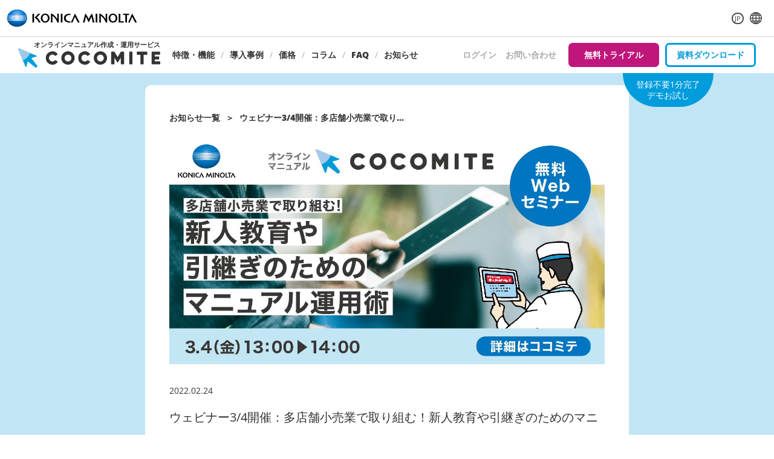

--- FILE ---
content_type: text/css
request_url: https://cocomite.konicaminolta.jp/shared/css/config.css
body_size: 2011
content:
@charset "UTF-8";
/* Scss Document */
/* ALL
-------------------------------------------------- */
body {
  font-family: 'Lucida Sans W01', 'Arial', 'Helvetica', 'メイリオ', 'Meiryo', sans-serif;
}

.jptop {
  font-size: 1.6rem;
  position: relative;
  z-index: 4;
}
.jptop .row > div {
  background: #fff;
  margin: 40px 0 0 0;
  border-radius: 4px;
  box-sizing: border-box;
}

.brand-area--level4 {
  background: #ddd;
  font-size: 1.6rem;
  color: #FF0004;
}
.brand-area--level4 > .row {
  display: table;
  width: 100%;
  height: 100%;
}
.brand-area--level4 > .row > div {
  display: table-cell;
  vertical-align: middle;
  float: none;
  padding: 80px 0 120px 0;
}
.brand-area--level4 > .row > div > div {
  background: #fff;
  text-align: center;
  border-radius: 4px;
}
.brand-area--level4 > .row > div > div p + p {
  margin: 20px 0 0 0;
}
.brand-area--level4 + .search-contact-us {
  background: none;
}

.news .row .news-list__title__importantinfo:after {
  vertical-align: top;
  content: "";
  display: inline-block;
  width: 37px;
  height: 1.4em;
  background: url(/jp-ja/shared/img/icon_info.png) no-repeat right -5px;
}

.header__function .header__function__search .header__function__search__form {
  top: 60px;
}

.pc .header__nav > ul > li .second-wrap {
  height: 665px;
}
.pc .header__nav > ul > li .second-wrap > .row {
  height: 605px;
}
.pc .product .gnavi-2nd-block > li .third-wrap .gnavi-3rd-block {
  height: 535px;
}
/* SP
-------------------------------------------------- */
@media only screen and (max-width: 719px) {
  .jptop {
    padding: 0 10px;
  }
  .jptop .row > div {
    padding: 10px;
  }

  .brand-area--level4 > .row > div > div {
    margin: 0 10px;
    padding: 10px;
  }
}
/* PC
-------------------------------------------------- */
@media only screen and (min-width: 720px) {
  .jptop .row > div {
    padding: 20px;
  }

  .brand-area--level4 > .row > div > div {
    padding: 30px 10px;
  }
}

/*# sourceMappingURL=config.css.map */


--- FILE ---
content_type: image/svg+xml
request_url: https://cocomite.konicaminolta.jp/wp-content/themes/cocomite/img/top/img_footer_contact_003.svg
body_size: 55774
content:
<svg xmlns="http://www.w3.org/2000/svg" xmlns:xlink="http://www.w3.org/1999/xlink" width="256" height="154" viewBox="0 0 256 154"><defs><clipPath id="b"><rect width="256" height="154"/></clipPath></defs><g id="a" clip-path="url(#b)"><rect width="197" height="104" transform="translate(59 50)" fill="#fff"/><g transform="translate(-159.509 -104.358)"><path d="M276.524,169.04c-.044-1-.078-2-.138-2.992-.019-.316-.114-.627-.161-.942a1.6,1.6,0,0,1-.038-.589,2,2,0,0,0-.1-1.061,7.894,7.894,0,0,0-.594-1.687,6.609,6.609,0,0,1-.378-1.133c-.143-.415-.3-.826-.454-1.236a.37.37,0,0,0-.393-.207c-.078.017-.153.044-.23.066a3.959,3.959,0,0,1-2.358-.008,11.534,11.534,0,0,1-1.908-.7,2.587,2.587,0,0,1-1.226-1.268c-.308-.692-.611-1.385-.958-2.061a5.77,5.77,0,0,1-.509-1.468c-.12-.59-.284-1.166-.458-1.737-.246-.8-.349-1.64-.546-2.454a3.43,3.43,0,0,1-.083-.715c-.032-1.4-.066-2.8.035-4.194a1.994,1.994,0,0,1,.758-1.566,1.5,1.5,0,0,0,.182-.155.427.427,0,0,0,.134-.433c-.224-.725-.432-1.456-.688-2.169-.2-.563-.473-1.1-.7-1.654a4.293,4.293,0,0,1-.218-.682c-.168-.74-.371-1.471-.57-2.2a17.822,17.822,0,0,1-.4-1.75,14.791,14.791,0,0,0-.506-2.1,11.125,11.125,0,0,1-.35-4.274,3.763,3.763,0,0,1,.46-1.6c.2-.348.368-.709.543-1.068a5.558,5.558,0,0,1,1.6-1.914,12.132,12.132,0,0,0,1.068-.96,6.965,6.965,0,0,1,1.2-.993c.477-.3.9-.667,1.354-.985.591-.409,1.206-.783,1.812-1.17.27-.172.557-.319.811-.511a2.514,2.514,0,0,0,.6-.579c.838-1.275,1.928-2.346,2.84-3.561a35.054,35.054,0,0,1,2.474-2.93c.354-.379.657-.805.995-1.2.651-.757,1.3-1.513,1.97-2.258a7.1,7.1,0,0,1,1.711-1.3,6.762,6.762,0,0,0,1-.655,4.326,4.326,0,0,1,2.149-.987,21.976,21.976,0,0,1,3.434-.5.471.471,0,0,0,.119-.01,6.917,6.917,0,0,1,3.2.159,22.365,22.365,0,0,1,2.66.709.975.975,0,0,0,.23.068,26.13,26.13,0,0,1,3.8,1.072c.116.029.226.083.34.118a17.31,17.31,0,0,1,3.677,1.419,3.985,3.985,0,0,0,.661.283,18.252,18.252,0,0,1,3.362,1.818,14.661,14.661,0,0,1,3.45,2.755,17.064,17.064,0,0,0,1.892,1.466,3.745,3.745,0,0,1,.749.593,15.584,15.584,0,0,1,2.41,2.817,6.074,6.074,0,0,0,.468.695,5.872,5.872,0,0,1,1.331,2.9,7.487,7.487,0,0,1,.164,2.26,24.718,24.718,0,0,1-.531,3.433,3.039,3.039,0,0,0-.137.581,25.151,25.151,0,0,1-.87,4.461,7.012,7.012,0,0,0-.142.7,20.8,20.8,0,0,1-.753,3.875c-.147.455-.227.932-.36,1.393a13.972,13.972,0,0,1-.893,2.474,1.138,1.138,0,0,0-.122.455.385.385,0,0,0,.136.3,15.054,15.054,0,0,0,1.4.682,1.32,1.32,0,0,1,.755.876,2.661,2.661,0,0,1,.113,1.184c-.116.952-.217,1.906-.339,2.857a5.551,5.551,0,0,1-.178.7,6.069,6.069,0,0,0-.328,1.517,1.683,1.683,0,0,1-.133.58,16.177,16.177,0,0,0-.753,3.263c-.126.749-.254,1.5-.391,2.244a2.214,2.214,0,0,1-.165.572c-.688,1.4-.676,1.585-2.192,2.2-.666.269-1.321.567-1.99.829a.794.794,0,0,0-.57.552c-.069.27-.16.534-.23.8-.321,1.237-.529,2.5-.965,3.711a5.614,5.614,0,0,1-.31.775,7.238,7.238,0,0,0-.638,1.677c-.374,1.47-.908,2.895-1.179,4.4a16.456,16.456,0,0,1-.625,1.936,1.927,1.927,0,0,0-.081.585.41.41,0,0,0,.142.309,6.017,6.017,0,0,0,2.061.913,13.5,13.5,0,0,1,1.858.465c1.232.347,2.487.591,3.737.859q.879.189,1.756.392c1.012.235,2.016.5,3.035.705.822.162,1.661.242,2.491.364.474.07.95.137,1.419.232a30.475,30.475,0,0,0,5.353.631,15.021,15.021,0,0,1,2.023.23c.908.146,1.81.326,2.713.5a8.262,8.262,0,0,1,1.384.376,17.7,17.7,0,0,0,2.791.69,3.306,3.306,0,0,1,.473.07c1.166.426,2.41.567,3.58.979a5.723,5.723,0,0,0,.931.205,6.216,6.216,0,0,1,1.608.46c.362.167.742.3,1.116.438a3.01,3.01,0,0,1,1.619,1.357,5.086,5.086,0,0,1,.3.516c.436,1.034,1.044,1.977,1.544,2.976.232.464.431.947.681,1.4.48.875.992,1.733,1.48,2.6.253.452.495.913.721,1.38.244.5.46,1.019.7,1.526a24.772,24.772,0,0,0,1.9,3.187,18.848,18.848,0,0,1,1.228,2.056c.585,1.183,1.31,2.285,1.954,3.433a25.109,25.109,0,0,0,1.878,2.778c.506.673.942,1.388,1.39,2.094.664,1.044,1.252,2.137,1.89,3.2.246.411.539.793.813,1.187.5.72,1.005,1.436,1.5,2.159.43.626.868,1.245,1.277,1.886a4.979,4.979,0,0,1,.87,2.2.35.35,0,0,0,.318.3,13.767,13.767,0,0,0,2.988-.124,2.709,2.709,0,0,1,.6-.059c1.282,0,2.553-.186,3.831-.2a25.331,25.331,0,0,0,3.69-.412,46.708,46.708,0,0,1,5.717-.632,8.252,8.252,0,0,0,.957-.067,14.379,14.379,0,0,1,2.512-.152,47.8,47.8,0,0,0,5.251-.419c1.352-.125,2.71-.263,4.065-.268q2.4-.009,4.79-.226c1.6-.144,3.2-.1,4.793-.1a4.118,4.118,0,0,0,.6,0,38.755,38.755,0,0,1,4.671-.188,11.473,11.473,0,0,0,1.794-.089,1.872,1.872,0,0,1,1.445.458.6.6,0,0,1,.161.176,1.652,1.652,0,0,1,.288.9,40.5,40.5,0,0,1-.381,5.136c-.11.587-.137,1.19-.214,1.784-.159,1.229-.282,2.463-.521,3.68a3.314,3.314,0,0,0-.046.6,24.213,24.213,0,0,1-.338,2.977c-.205,1.5-.54,2.987-.676,4.5-.071.795-.207,1.585-.313,2.377-.032.237-.071.474-.092.713q-.168,1.97-.329,3.941a1.345,1.345,0,0,1-.017.239,9.99,9.99,0,0,0-.164,2.623,6.06,6.06,0,0,1-.146,1.548,1.194,1.194,0,0,0-.047.235c-.092,1.439-.4,2.847-.619,4.268-.03.2-.065.4-.078.6-.075,1.119-.319,2.214-.466,3.321-.163,1.228-.344,2.45-.535,3.673-.136.869-.286,1.728-.505,2.583a21.955,21.955,0,0,0-.729,3.637,8.348,8.348,0,0,1-.416,1.746,6.334,6.334,0,0,0-.211.684c-.14.746-.289,1.492-.378,2.245a16.769,16.769,0,0,1-.531,2.58c-.35,1.235-.518,2.5-.776,3.756a8.638,8.638,0,0,0-.144,1.55,4.5,4.5,0,0,0,.139.944.925.925,0,0,1-.138.686.625.625,0,0,1-.472.339,21.38,21.38,0,0,0-2.583.516c-.472.077-.944.162-1.416.239-.552.091-1.115.135-1.655.273a14.269,14.269,0,0,1-3.806.389c-.2,0-.4-.008-.6-.008a6.658,6.658,0,0,0-1.9.241,6.518,6.518,0,0,1-1.891.284,28.923,28.923,0,0,0-3.218.29c-1.073.109-2.14.273-3.218.341a8.93,8.93,0,0,0-.954.1,19.2,19.2,0,0,1-2.621.281,2.562,2.562,0,0,0-.808.2,3.481,3.481,0,0,1-1.524.255.965.965,0,0,0-.24,0c-.35.071-.7.17-1.048.221s-.715.053-1.072.088c-.477.046-.953.107-1.429.155s-.954.093-1.431.136a6.186,6.186,0,0,1-.717.052,11.932,11.932,0,0,0-2.963.375c-.2.044-.39.088-.587.117q-1.068.154-2.137.3c-1.15.153-2.3.278-3.448.457-1.189.185-2.386.207-3.581.291a15.689,15.689,0,0,0-3.08.44c-.5.138-1.009.247-1.515.365a1.733,1.733,0,0,1-.472.078,11.706,11.706,0,0,0-2.254.286c-.752.1-1.5.249-2.246.375a1.609,1.609,0,0,1-.236.039c-1.243.021-2.456.294-3.685.434-1.191.135-2.377.32-3.567.474-1.625.21-3.253.4-4.877.622-.593.08-1.176.231-1.768.318-.791.115-1.583.228-2.378.291a14.75,14.75,0,0,0-2.475.429,19.622,19.622,0,0,1-3.173.619c-.714.059-1.421.2-2.142.229-.6.028-1.2.031-1.8.024a10.059,10.059,0,0,0-2.5.2,1.281,1.281,0,0,1-.939-.07,8.616,8.616,0,0,0-2.663-.636c-.312-.065-.64-.067-.944-.156a22.057,22.057,0,0,0-3.411-.626c-.95-.121-1.887-.345-2.829-.524-.275-.053-.554-.09-.823-.165a13.326,13.326,0,0,0-3.788-.513,2.835,2.835,0,0,1-.825-.128,11.443,11.443,0,0,0-1.991-.419,4.571,4.571,0,0,1-.815-.2,18.74,18.74,0,0,0-2.1-.505,33.716,33.716,0,0,1-4.424-1.054c-1.541-.243-3.021-.763-4.564-1-.908-.139-1.81-.316-2.715-.474-.118-.021-.239-.028-.355-.057-.726-.18-1.378-.442-1.53-1.307a.363.363,0,0,0-.358-.274,10.723,10.723,0,0,0-1.435.023,4.287,4.287,0,0,1-1.309,0,2.4,2.4,0,0,0-.832,0,21.354,21.354,0,0,1-4.054.339c-.919-.017-1.839.049-2.759.051-.879,0-1.759-.057-2.637-.039-1.919.039-3.839-.04-5.756.067a3.077,3.077,0,0,1-.48.005,36.6,36.6,0,0,0-3.834-.011,6.576,6.576,0,0,1-1.549-.129,4.545,4.545,0,0,0-1.549-.035c-.713.081-1.435.09-2.154.115a3.4,3.4,0,0,1-1.606-.412,1.306,1.306,0,0,1-.793-1.107c-.067-.555-.123-1.111-.19-1.666-.1-.834-.191-1.668-.318-2.5a18.208,18.208,0,0,1-.233-2.986,20.239,20.239,0,0,0-.124-2.994,2.7,2.7,0,0,1-.027-.359c.006-1.842-.179-3.673-.351-5.5-.075-.794-.206-1.582-.3-2.374a7.834,7.834,0,0,1-.088-.952,6.857,6.857,0,0,0-.184-1.784.961.961,0,0,1-.038-.236,22.788,22.788,0,0,0-.367-2.852,13.947,13.947,0,0,0-.547-2.7c-.238-.718-.391-1.464-.593-2.195-.308-1.119-.756-2.188-1.159-3.274-.348-.936-.726-1.861-1.052-2.805q-.587-1.7-1.1-3.42a28.3,28.3,0,0,0-1.4-3.948c-.135-.289-.218-.6-.347-.894-.308-.694-.622-1.385-.949-2.07a1.7,1.7,0,0,0-.3-.363.3.3,0,0,0-.333,0,8.229,8.229,0,0,0-1.018,1.17,21.13,21.13,0,0,1-2.3,2.916,2.251,2.251,0,0,0-.231.276c-.76,1.079-1.6,2.1-2.427,3.12-.228.281-.5.523-.714.8-.813,1.041-1.8,1.925-2.619,2.959a21.511,21.511,0,0,0-1.978,2.846c-.483.872-.93,1.765-1.421,2.633-.234.415-.534.793-.8,1.188-.2.3-.413.588-.611.888-.373.566-.744,1.13-1.155,1.673-.675.89-1.263,1.846-1.9,2.768-.408.592-.8,1.2-1.256,1.753a15.645,15.645,0,0,0-1.55,2.274c-.377.658-.764,1.311-1.139,1.97a4.408,4.408,0,0,1-.83,1.019,9.471,9.471,0,0,0-1.593,1.941,11.241,11.241,0,0,1-.7.975A6.966,6.966,0,0,1,220,270.537a3.9,3.9,0,0,1-1.012.364,25.786,25.786,0,0,1-4.236.789,2.818,2.818,0,0,0-.706.129,13.488,13.488,0,0,1-3.2.413,1.581,1.581,0,0,1-.59-.076,16.438,16.438,0,0,1-1.583-.549,4.1,4.1,0,0,1-1.651-1.155,14,14,0,0,0-1.443-1.438,7.249,7.249,0,0,1-1.022-1.169,34.529,34.529,0,0,1-3.3-5.411c-.724-1.6-1.576-3.141-2.3-4.744-.147-.327-.277-.664-.4-1-.359-.972-.76-1.927-1.191-2.87-.249-.544-.424-1.122-.662-1.671-.636-1.467-1.171-2.976-1.879-4.411a10.261,10.261,0,0,1-.549-1.456q-.254-.8-.5-1.6a3.7,3.7,0,0,1-.2-.689,20.61,20.61,0,0,0-.614-2.561,11.276,11.276,0,0,0-.758-2.144c-.252-.542-.427-1.12-.66-1.671-.279-.661-.606-1.3-.826-1.988a4.006,4.006,0,0,0-.406-.867c-.582-.953-1.112-1.935-1.709-2.882-1-1.588-1.932-3.221-2.88-4.842a11.989,11.989,0,0,1-.709-1.387,6.019,6.019,0,0,0-.753-1.357,1.332,1.332,0,0,1-.234-.416,5.537,5.537,0,0,0-.665-1.271,2.985,2.985,0,0,1-.439-1.355.92.92,0,0,1,.316-.861,4.105,4.105,0,0,0,.955-1.215,28.96,28.96,0,0,1,1.714-2.6c.587-.761,1.112-1.558,1.643-2.355.287-.431.629-.827.958-1.229.456-.556.923-1.1,1.384-1.654a3.951,3.951,0,0,0,.293-.379,17.505,17.505,0,0,1,1.749-2.272c.269-.295.514-.612.787-.9q1.317-1.4,2.648-2.78c.666-.69,1.348-1.365,2.023-2.047.2-.2.4-.388.59-.6a11.734,11.734,0,0,1,2.205-1.839c1.221-.833,2.452-1.652,3.67-2.49a7.115,7.115,0,0,1,1.736-.8,1.729,1.729,0,0,1,1.067,0,11.01,11.01,0,0,1,1.461.528,1.855,1.855,0,0,1,.635.533c.447.562.857,1.153,1.287,1.728a7.946,7.946,0,0,1,1,1.769c.484,1.182,1.042,2.337,1.461,3.542.406,1.167.842,2.324,1.142,3.533a23.55,23.55,0,0,0,1.315,3.722,5.059,5.059,0,0,1,.342,1.018c.088.428.225.847.351,1.267a10.676,10.676,0,0,1,.576,2.2.779.779,0,0,0,.056.232c.616,1.476.917,3.06,1.559,4.53a12.857,12.857,0,0,1,.5,1.6,3.316,3.316,0,0,0,.415.99.388.388,0,0,0,.606.043,2.851,2.851,0,0,0,.284-.385c.239-.416.459-.843.7-1.259.338-.59.652-1.2,1.036-1.754a20.819,20.819,0,0,0,1.8-3.243,12.473,12.473,0,0,1,.636-1.154c.526-.9.937-1.853,1.493-2.732a1.162,1.162,0,0,0,.11-.213,13.291,13.291,0,0,1,1.362-2.39,22.553,22.553,0,0,0,1.765-3.262,2.984,2.984,0,0,0,.274-1.278c-.007-.2.015-.4.006-.6a16.172,16.172,0,0,1,.317-3.1c.082-.553.213-1.1.291-1.652.14-.989.243-1.983.388-2.971.086-.592.215-1.178.339-1.764s.27-1.168.4-1.753c.239-1.094.421-2.2.721-3.278a9.462,9.462,0,0,1,1.194-2.991,3.412,3.412,0,0,1,.353-.482,7.037,7.037,0,0,0,1.033-1.316,2.373,2.373,0,0,1,1.287-1.029,5.5,5.5,0,0,1,1.744-.4,12.522,12.522,0,0,0,2.488-.348c.666-.128,1.329-.276,1.994-.416a1.388,1.388,0,0,0,.234-.049,19.613,19.613,0,0,1,3.255-.8c.667-.139,1.323-.3,1.976-.495a15.518,15.518,0,0,1,2.706-.517c.4-.043.789-.12,1.182-.191,1.219-.222,2.438-.441,3.673-.557a5.656,5.656,0,0,0,.71-.108,40,40,0,0,0,3.94-1.027,14.152,14.152,0,0,1,2.442-.6,14.834,14.834,0,0,0,2.081-.548c1.225-.368,2.448-.741,3.661-1.145a20.842,20.842,0,0,0,2.008-.788,45.881,45.881,0,0,0,4.216-2.017c.413-.24.851-.438,1.277-.655a19.925,19.925,0,0,0,1.226-1.767c.02-.035.032-.074.052-.108a3.839,3.839,0,0,0,.521-.935,5.453,5.453,0,0,0,.063-1.312c-.006-.68-.037-1.359-.057-2.039Z" fill="#333"/><path d="M315.712,215.034c.026-1.32.042-2.639.082-3.958.027-.878.088-1.755.136-2.632.029-.518.079-1.036.092-1.555.023-.918.02-1.838.037-2.756a2.1,2.1,0,0,1,.072-.709,2.065,2.065,0,0,0,.025-1.293c-.243-1.008-.466-2.02-.776-3.014a23.045,23.045,0,0,1-.528-2.337,7.1,7.1,0,0,0-.38-1.259c-.507-1.259-.973-2.533-1.368-3.834a33.293,33.293,0,0,0-1.534-4.155c-.445-.981-.794-2.005-1.183-3.011-.13-.335-.224-.686-.382-1.007-.529-1.079-.912-2.214-1.33-3.336a11.874,11.874,0,0,0-.676-1.657,2.709,2.709,0,0,1-.349-1.732.393.393,0,0,1,.314-.312,1.422,1.422,0,0,1,.357,0c.312.067.621.15.928.236.269.075.53.183.8.244.974.216,1.946.456,2.931.611.477.075.937.194,1.4.3.933.214,1.871.415,2.8.66a19.79,19.79,0,0,0,3.186.552q.6.059,1.193.119a3.247,3.247,0,0,1,.475.062,20.864,20.864,0,0,0,4.028.538c.918.055,1.833.152,2.749.232a2.026,2.026,0,0,1,.357.045,21.4,21.4,0,0,0,2.706.513,10.943,10.943,0,0,1,2.089.531,10.359,10.359,0,0,0,2.437.6,7.34,7.34,0,0,1,1.167.265c.926.247,1.849.507,2.775.757.23.062.467.1.7.154a7.365,7.365,0,0,1,1.9.71,2.615,2.615,0,0,1,1.04.966,29.313,29.313,0,0,1,1.947,3.3,19.885,19.885,0,0,1,1.082,2c.4.6.771,1.215,1.117,1.844.365.665.662,1.366,1.03,2.029.58,1.047,1.088,2.133,1.752,3.137q1.619,2.448,3.061,5.008c.431.765.913,1.5,1.34,2.269a24.04,24.04,0,0,0,1.8,2.54,16.212,16.212,0,0,1,1.117,1.7,7.659,7.659,0,0,0,.962,1.514,2.672,2.672,0,0,1,.342.628,17.481,17.481,0,0,0,1.487,2.454,16.4,16.4,0,0,1,1.1,1.853,4.466,4.466,0,0,0,.573.909,2.4,2.4,0,0,1,.561,1.043c.1.385.272.75.4,1.128a.445.445,0,0,1-.407.6,33.58,33.58,0,0,1-4.538.335c-1.4-.053-2.8-.074-4.2-.033a8.491,8.491,0,0,0-1.432.113,4.475,4.475,0,0,1-.835.068q-2.519.022-5.038.028a4.575,4.575,0,0,1-.833-.081.747.747,0,0,1-.678-.725c-.119-.667-.2-1.34-.318-2.009a5.9,5.9,0,0,1,.058-2.146,7.873,7.873,0,0,0,.1-1.43c.019-1.038-.057-2.076.007-3.115.029-.479.072-.953.131-1.43.1-.832.164-1.671.2-2.508.043-1,.041-2,.059-2.992,0-.04.008-.08.007-.12-.073-1.719.12-3.432.138-5.148q.017-1.44.019-2.878a3.815,3.815,0,0,0-.027-.478.793.793,0,0,0-.655-.616,1.324,1.324,0,0,0-.913.213.783.783,0,0,0-.4.807c.033.237.085.471.13.707a5.434,5.434,0,0,1,.08,1.312c-.034.639-.036,1.279-.049,1.919a4.781,4.781,0,0,1-.006.6,33.981,33.981,0,0,0-.1,4.185c-.007.238-.025.477-.031.716-.007.318-.009.636-.01.954,0,.08.021.16.016.239-.057.957-.061,1.922-.192,2.87a31.562,31.562,0,0,0-.171,3.35c-.023.718-.008,1.438-.043,2.156-.022.436-.129.869-.16,1.306-.089,1.234-.157,2.47-.235,3.705a3.344,3.344,0,0,1-.061.594.423.423,0,0,1-.218.257,5.8,5.8,0,0,1-1.639.318,48.5,48.5,0,0,1-5.028.163,14.569,14.569,0,0,0-1.911.136c-.791.088-1.594.086-2.392.1a2.25,2.25,0,0,1-.573-.157,3.067,3.067,0,0,0-.579-.145c-.5-.036-.983.184-.919.825a8.243,8.243,0,0,1-.134,2.139c-.186,1.183-.42,2.359-.524,3.555a6.58,6.58,0,0,1-.243,1.172,4.832,4.832,0,0,0-.183,1.3,5.954,5.954,0,0,1-.138,1.309,7.924,7.924,0,0,0-.122.949,4.686,4.686,0,0,1-.045.6,8.115,8.115,0,0,0-.163,2.267,22.618,22.618,0,0,1-.343,3.693c-.134,1.111-.284,2.22-.425,3.329a5.571,5.571,0,0,1-.066.6c-.359,1.519-.462,3.079-.771,4.608a21,21,0,0,0-.344,3.1,28.65,28.65,0,0,1-.31,2.859c-.246,1.621-.365,3.256-.606,4.876-.234,1.58-.3,3.183-.663,4.745-.067,1.2-.4,2.363-.4,3.572a9.43,9.43,0,0,1-.2,1.784c-.16.828-.19,1.667-.306,2.5-.1.712-.248,1.417-.351,2.129a16.777,16.777,0,0,0-.317,2.012,1.891,1.891,0,0,1-.21.679.412.412,0,0,1-.258.218,10.664,10.664,0,0,1-1.071.1q-1.2.057-2.4.094a6.624,6.624,0,0,0-1.765.307,8.477,8.477,0,0,1-1.055.207c-.315.054-.631.1-.948.141s-.633.09-.951.107a13.6,13.6,0,0,0-1.786.192,9.135,9.135,0,0,1-1.552.124,24.545,24.545,0,0,0-4.159.529,18.687,18.687,0,0,1-3.092.37,5.426,5.426,0,0,0-.836.07c-.671.121-1.353.126-2.026.2a26.24,26.24,0,0,0-3.21.378,3.289,3.289,0,0,1-.713.081,19.95,19.95,0,0,0-2.028.177c-1.388.163-2.785.248-4.175.4a18.88,18.88,0,0,1-2.151.149.758.758,0,0,0-.843.682c-.091.43-.166.863-.258,1.293a.536.536,0,0,1-.509.429,37.762,37.762,0,0,1-4.062.318c-.837.012-1.671.145-2.507.22-.239.022-.479.046-.718.047a24.2,24.2,0,0,0-2.875.093,3.39,3.39,0,0,1-.719.008c-1.837-.174-3.676-.021-5.514-.029-1.479-.006-2.957.063-4.438,0-.6-.023-1.2.045-1.8.054-.719.011-1.439.02-2.158,0a18.372,18.372,0,0,0-2.755.055,4.62,4.62,0,0,1-1.069-.079.4.4,0,0,1-.327-.307,3.229,3.229,0,0,1-.157-.452c-.189-1.062-.426-2.115-.619-3.174a16.91,16.91,0,0,1-.233-3.222c0-.479.012-.959.015-1.438a2.936,2.936,0,0,0-.018-.479,25.266,25.266,0,0,1-.161-2.871c-.028-.638-.093-1.275-.142-1.912-.034-.438-.071-.875-.1-1.313-.027-.4-.033-.8-.074-1.2-.106-1.033-.144-2.073-.242-3.1-.094-.994-.192-1.984-.234-2.982a8.565,8.565,0,0,0-.184-1.184,11.223,11.223,0,0,1-.228-1.539,3.657,3.657,0,0,0-.182-.815c-.122-.422-.265-.837-.392-1.258-.436-1.453-.866-2.907-1.3-4.359a5.2,5.2,0,0,0-.323-.9,10.674,10.674,0,0,1-.615-1.559,9.7,9.7,0,0,0-.586-1.571.875.875,0,0,1-.129-.334,14.207,14.207,0,0,0-.617-2.31c-.291-1.2-.7-2.373-1.06-3.557a4.531,4.531,0,0,0-.466-1.1,2.012,2.012,0,0,1-.246-.545,9.745,9.745,0,0,0-.937-2.2,4.591,4.591,0,0,1-.436-1.239,5.29,5.29,0,0,0-.314-1.028,1.712,1.712,0,0,0-1.527-.995.881.881,0,0,0-.831.385c-.306.418-.612.838-.909,1.264-.753,1.081-1.5,2.17-2.253,3.247-.23.326-.506.619-.742.94-1.371,1.871-2.859,3.649-4.347,5.425-.154.184-.331.347-.5.518a23.766,23.766,0,0,0-3.389,4.332,9.032,9.032,0,0,0-.969,1.784,1.986,1.986,0,0,1-.237.413c-.756,1.176-1.51,2.353-2.272,3.524-.13.2-.3.371-.445.565-.21.29-.427.579-.608.887a11.627,11.627,0,0,1-1.3,1.868,2.207,2.207,0,0,0-.287.382,33.489,33.489,0,0,1-2.445,3.4,7.554,7.554,0,0,0-.8,1.333,8.539,8.539,0,0,1-1.659,2.335,29.214,29.214,0,0,0-2.083,2.474c-.169.223-.329.454-.511.666a2.407,2.407,0,0,1-.929.742,14.188,14.188,0,0,1-1.925.639c-.738.164-1.5.214-2.255.313a8.733,8.733,0,0,0-1.066.146c-.932.244-1.889.321-2.833.481a1.875,1.875,0,0,1-1.161-.171,7.317,7.317,0,0,1-2.252-1.559c-.355-.377-.748-.72-1.093-1.106a14.028,14.028,0,0,1-.892-1.126c-.258-.355-.534-.693-.811-1.034a19.35,19.35,0,0,1-1.363-1.964c-.573-.916-1.011-1.9-1.489-2.872-.3-.609-.588-1.224-.894-1.83a44.747,44.747,0,0,1-1.981-4.752c-.3-.824-.685-1.618-1.029-2.427a6.567,6.567,0,0,1-.266-.667,25.275,25.275,0,0,0-1.609-3.867,2.271,2.271,0,0,1-.151-.325c-.259-.84-.561-1.671-.756-2.525-.372-1.636-.821-3.252-1.266-4.867-.212-.769-.509-1.513-.77-2.268a.769.769,0,0,0-.108-.214,12.851,12.851,0,0,1-1.2-2.466,17.065,17.065,0,0,0-1.867-3.341,2.723,2.723,0,0,1-.2-.3c-.3-.517-.6-1.036-.907-1.552q-.607-1.032-1.219-2.062a4.715,4.715,0,0,1-.3-.52,25.154,25.154,0,0,0-1.368-2.529c-.216-.382-.461-.747-.676-1.129s-.416-.773-.609-1.167a.769.769,0,0,1,.017-.694,5.15,5.15,0,0,1,.261-.539,18.1,18.1,0,0,1,1.876-2.631,7.124,7.124,0,0,0,.894-1.27,22.813,22.813,0,0,1,1.652-2.351c.355-.483.73-.95,1.1-1.425a2.957,2.957,0,0,1,.371-.469,4.065,4.065,0,0,0,.952-1.221c.734-.79,1.334-1.692,2.106-2.454.682-.672,1.309-1.4,1.978-2.086a39.032,39.032,0,0,1,4.128-3.995,42.744,42.744,0,0,1,3.834-2.669c.342-.205.712-.363,1.06-.559a1.4,1.4,0,0,1,.928-.137,1.876,1.876,0,0,1,1.144.6,11.519,11.519,0,0,1,1.858,2.636,10.243,10.243,0,0,1,.886,2.089,1.2,1.2,0,0,0,.134.333,20.191,20.191,0,0,1,1.089,2.657,10.273,10.273,0,0,1,.434,1.369,22.982,22.982,0,0,0,1.168,3.391,18.126,18.126,0,0,1,.993,2.822c.422,1.707.888,3.4,1.475,5.059.413,1.166.711,2.373,1.22,3.505a1.522,1.522,0,0,1,.084.225c.2.731.452,1.453.59,2.2a22.569,22.569,0,0,0,1,3.319c.464,1.321.816,2.672,1.186,4.019.126.461.309.907.447,1.366q.848,2.811,1.683,5.626c.023.077.029.159.059.232a12.59,12.59,0,0,1,.643,2.55,10.4,10.4,0,0,0,.328,1.274c.245.761.514,1.512.689,2.294a.691.691,0,0,0,.812.547,1.918,1.918,0,0,0,.467-.1.589.589,0,0,0,.383-.427,1.367,1.367,0,0,0-.066-.938,7.638,7.638,0,0,1-.542-1.711c-.11-.594-.425-1.112-.559-1.7-.248-1.088-.578-2.158-.9-3.227-.463-1.529-.854-3.079-1.374-4.591-.1-.3-.1-.639-.222-.929a40.02,40.02,0,0,1-1.285-4.364c-.143-.5-.306-.993-.451-1.491a.916.916,0,0,1,.132-.8c.09-.132.175-.267.272-.394.46-.6.94-1.191,1.381-1.807a8.4,8.4,0,0,0,1.1-1.85,4.081,4.081,0,0,1,.466-.836,21.5,21.5,0,0,0,1.7-3.026c.462-.973.962-1.926,1.447-2.887q.756-1.5,1.521-2.992a1.9,1.9,0,0,1,.262-.4,9.835,9.835,0,0,0,1.142-1.828c.288-.523.527-1.07.858-1.576a3.662,3.662,0,0,0,.433-1.11,7.522,7.522,0,0,0,.274-2.015,8.341,8.341,0,0,1,.2-2.383c.092-1.4.49-2.75.65-4.138.032-.278.078-.554.117-.831a23.028,23.028,0,0,1,.483-2.591c.1-.386.16-.782.238-1.173a25.5,25.5,0,0,1,.931-3.713,2.072,2.072,0,0,0,.162-.449,3.256,3.256,0,0,1,.922-1.771c.335-.4.651-.809.968-1.219a.923.923,0,0,1,.715-.379c.12-.007.239-.022.359-.023a.681.681,0,0,1,.6.332,2.044,2.044,0,0,1,.173.314c.187.442.356.89.551,1.328.845,1.9,1.381,3.916,2.183,5.832a9.466,9.466,0,0,1,.284.913,3.044,3.044,0,0,0,.1.345c.52,1.17.792,2.428,1.273,3.613.255.628.4,1.3.659,1.926a25.78,25.78,0,0,1,1.25,4.121c.216.977.527,1.923.816,2.878.162.535.293,1.078.454,1.613a3.3,3.3,0,0,0,.241.545.73.73,0,0,0,1.21.03,1.221,1.221,0,0,0,.249-1.016,4.453,4.453,0,0,0-.349-1.014c-.354-.681-.487-1.436-.779-2.137a9.641,9.641,0,0,1-.574-2.195,12.7,12.7,0,0,0-.705-2.536c-.23-.6-.435-1.2-.638-1.805-.28-.833-.556-1.667-.82-2.505s-.54-1.671-.758-2.52c-.447-1.744-1.084-3.426-1.659-5.127-.307-.907-.688-1.79-1.034-2.683a.371.371,0,0,1,.21-.493,9.135,9.135,0,0,1,1.371-.412,20.374,20.374,0,0,0,3.132-.791,5.086,5.086,0,0,1,.93-.219,13.168,13.168,0,0,0,2.335-.535,14.3,14.3,0,0,1,2.692-.579,11.616,11.616,0,0,0,1.3-.224c1.4-.344,2.83-.511,4.25-.732.634-.1,1.255-.236,1.875-.391a8.037,8.037,0,0,1,.815-.194,4.794,4.794,0,0,0,1.032-.3,13.765,13.765,0,0,1,2.305-.649c.861-.169,1.7-.422,2.554-.647.5-.133,1-.273,1.5-.428q2.571-.806,5.065-1.831c.258-.105.512-.226.777-.314a5.777,5.777,0,0,0,1.417-.634,1.525,1.525,0,0,1,.785-.258c.1,0,.24.14.215.242-.075.309-.146.62-.234.926-.187.652-.377,1.3-.578,1.953a4.86,4.86,0,0,0-.193,1.9,18.684,18.684,0,0,1-.041,2.635c-.043.919-.089,1.84-.059,2.757a13.512,13.512,0,0,0,.569,3.178,2.014,2.014,0,0,0,.179.444c.335.589.654,1.19,1.03,1.751a7.483,7.483,0,0,1,.638,1.15,28.99,28.99,0,0,0,2.453,4.388,20.985,20.985,0,0,1,1.854,3.479,17.4,17.4,0,0,0,1.151,2.234,11.133,11.133,0,0,1,.871,1.7c.41,1.046.959,2.021,1.443,3.029.536,1.115,1.094,2.223,1.708,3.3.715,1.25,1.249,2.589,1.951,3.845.273.488.517.992.787,1.481.655,1.19,1.325,2.37,1.973,3.563.3.561.561,1.148.856,1.714.867,1.665,1.756,3.318,2.606,4.991.38.747.693,1.528,1.029,2.3a21.253,21.253,0,0,0,1.541,2.842,14.669,14.669,0,0,1,.752,1.363c.494,1,1.152,1.915,1.6,2.944.19.439.391.873.583,1.311.065.147.109.3.177.446.426.9.856,1.8,1.282,2.705.086.181.161.366.235.552.34.853.657,1.716,1.023,2.557.3.695.661,1.366,1,2.045a4.974,4.974,0,0,1,.278.531c.331.948.9,1.782,1.3,2.7a3.657,3.657,0,0,0,.45.7,12.008,12.008,0,0,1,1.614,2.656,4.3,4.3,0,0,0,.222.425.892.892,0,0,0,1.434.1,5.383,5.383,0,0,0,.6-.9,9.351,9.351,0,0,0,.946-2.323,5.946,5.946,0,0,1,.3-.911,34.853,34.853,0,0,0,1.248-4.251c.2-.813.479-1.607.737-2.4a8.8,8.8,0,0,0,.362-1.513c.071-.513.185-1.02.292-1.528q.3-1.407.605-2.812c.137-.624.251-1.255.434-1.866a31.283,31.283,0,0,0,.995-5.052,25.531,25.531,0,0,1,.579-3.665,20.8,20.8,0,0,0,.719-3.883,3.523,3.523,0,0,1,.123-.587,19.873,19.873,0,0,0,.549-4.149c.027-.638-.008-1.278.006-1.917.016-.758.055-1.516.084-2.275Z" fill="#009cdc"/><path d="M338.706,221.53c.4-.023.8-.043,1.2-.069.758-.05,1.512-.115,2.275-.092a5.707,5.707,0,0,0,1.9-.236,7.142,7.142,0,0,1,3.435-.2,2.663,2.663,0,0,0,.6.045c1.676-.1,3.361-.012,5.028-.259a14.249,14.249,0,0,1,3.826-.059,23.349,23.349,0,0,0,2.993.087c.08,0,.161,0,.24-.01l2.977-.331c.12-.013.239-.027.359-.031.639-.023,1.28-.019,1.916-.072s1.266-.172,1.9-.242c.277-.031.559-.007.838-.017a10.214,10.214,0,0,0,1.671-.134,6.074,6.074,0,0,1,1.428-.126,9.344,9.344,0,0,0,1.552-.093,9.061,9.061,0,0,1,1.2-.081,16.956,16.956,0,0,0,3.205-.391c1.178-.215,2.368-.369,3.558-.509.593-.069,1.2-.048,1.8-.07a9.735,9.735,0,0,0,1.2-.052c1.031-.167,2.072-.133,3.108-.2.318-.02.638,0,.958,0a6.714,6.714,0,0,0,1.787-.149,2.2,2.2,0,0,1,.591-.088c1.163.014,2.3-.248,3.464-.271.678-.014,1.354-.114,2.032-.145s1.358-.013,2.037-.036c.718-.024,1.442-.024,2.152-.118.956-.127,1.916-.107,2.872-.184.08-.006.16-.019.239-.018q2.578.028,5.157.06c.36.005.721.032,1.079.012a9.753,9.753,0,0,1,2.143.171c.6.1.542.247.625.687a10.191,10.191,0,0,1,.023,3.1c-.315,2.7-.625,5.4-.774,8.115a5.459,5.459,0,0,1-.217,1.539,1.245,1.245,0,0,0-.059.354,25.932,25.932,0,0,1-.456,3.2c-.118.709-.19,1.427-.261,2.143-.092.914-.165,1.83-.24,2.746-.042.518-.119,1.031-.18,1.546-.152,1.269-.236,2.546-.347,3.819a21.706,21.706,0,0,1-.479,5.122c-.183,1.143-.35,2.288-.481,3.438-.023.2-.037.4-.077.6-.36,1.765-.527,3.558-.794,5.336a6.027,6.027,0,0,1-.175.941,35.221,35.221,0,0,0-1.1,4.906c-.144.868-.33,1.724-.542,2.578-.269,1.084-.456,2.188-.691,3.281-.143.664-.309,1.323-.466,1.984a3.352,3.352,0,0,0-.117.464,14.8,14.8,0,0,1-.615,2.56c-.159.577-.3,1.157-.464,1.733a.651.651,0,0,1-.492.479,18.4,18.4,0,0,1-2.58.534,7.115,7.115,0,0,0-1.057.2c-.506.12-1.013.221-1.527.307a8.921,8.921,0,0,1-2.03.116,9.481,9.481,0,0,0-3.087.309,8.408,8.408,0,0,1-1.415.245c-1.671.163-3.341.34-5.007.552-.871.111-1.749.148-2.617.311s-1.745.206-2.618.3a3.436,3.436,0,0,0-.594.078,13.241,13.241,0,0,1-3.2.459c-.319.014-.635.071-.952.112-.08.01-.157.037-.236.044-1.074.094-2.147.233-3.223.263a16.112,16.112,0,0,0-2.735.336c-.668.135-1.344.189-2.012.311-.983.179-1.969.34-2.955.5-.316.051-.637.06-.955.094-.476.052-.952.109-1.428.162-.239.027-.477.07-.716.074a29.14,29.14,0,0,0-4.525.488,2.982,2.982,0,0,0-.355.057,25.435,25.435,0,0,1-3.777.643q-2.256.318-4.512.628c-.792.108-1.59.173-2.378.3-1.3.215-2.6.439-3.917.555-1.353.12-2.7.3-4.05.475-.475.06-.949.143-1.417.245a23.215,23.215,0,0,1-3.322.466,13.706,13.706,0,0,0-1.658.249c-.862.167-1.718.361-2.577.544-.039.009-.076.029-.115.034-.99.118-1.977.283-2.971.339-.875.05-1.757-.015-2.636-.041a.5.5,0,0,1-.456-.474,2.946,2.946,0,0,1-.035-.477,22.4,22.4,0,0,1,.4-3.686,42.263,42.263,0,0,0,.935-6.758c.039-.677.121-1.353.214-2.025.187-1.346.342-2.694.487-4.045.077-.713.225-1.419.326-2.13a24.776,24.776,0,0,0,.338-3.217c0-.438.072-.876.118-1.313.042-.4.094-.794.14-1.191a3.887,3.887,0,0,1,.071-.594,19.09,19.09,0,0,0,.571-3.422c.162-1.793.522-3.555.717-5.341.017-.159.051-.317.054-.476a23.221,23.221,0,0,1,.44-3.681,2.544,2.544,0,0,0,.045-.357c.025-.879.137-1.748.23-2.621s.24-1.74.4-2.6c.022-.118.064-.233.077-.352.2-1.747.614-3.459.8-5.211.11-1.071.165-2.148.348-3.215a19.744,19.744,0,0,0,.132-2.154c.03-.478.073-.955.113-1.432.013-.16.041-.318.049-.478a42.563,42.563,0,0,1,.585-4.514c.233-1.459.46-2.919.692-4.378a.546.546,0,0,1,.472-.473c.748-.126,1.5-.254,2.246-.372a4.249,4.249,0,0,1,.6-.037q1.859-.036,3.718-.065Z" fill="#fff"/><path d="M316.183,122.845a10.251,10.251,0,0,1-.219,2.38,6.283,6.283,0,0,0-.171,1.186,16.209,16.209,0,0,1-.3,2.493c-.132.583-.166,1.193-.34,1.761a17.306,17.306,0,0,0-.593,3.294,13.5,13.5,0,0,1-.6,2.806,6.176,6.176,0,0,0-.226.805,12.209,12.209,0,0,1-.959,2.7,1.039,1.039,0,0,1-.229.27c-.023.024-.081.047-.1.034-.065-.035-.161-.083-.17-.138a11.411,11.411,0,0,1-.29-2.249,3.585,3.585,0,0,0-.1-.951,7.746,7.746,0,0,1-.159-1.788,14.575,14.575,0,0,0-.164-2.388,10.381,10.381,0,0,1-.1-1.073,23.909,23.909,0,0,0-.515-3.431c-.222-1.055-.5-2.1-.719-3.151-.176-.857-.452-1.694-.688-2.539a.918.918,0,0,0-.429-.555,1.912,1.912,0,0,0-.541-.247,30.05,30.05,0,0,0-4.121-.753c-1.035-.082-2.068-.115-3.106-.134-1.118-.021-2.236-.06-3.354-.057-1.479,0-2.957.016-4.436.03a5.429,5.429,0,0,0-.837.044,20.894,20.894,0,0,1-2.988.195,16.728,16.728,0,0,0-2.266.17c-.868.134-1.748.185-2.622.273a2.892,2.892,0,0,0-.476.056,25.511,25.511,0,0,1-2.943.54,9.318,9.318,0,0,1-1.067.123,8.356,8.356,0,0,0-1.074.08,12.634,12.634,0,0,1-2.627.155,2.051,2.051,0,0,0-.359.015.98.98,0,0,0-.691.429c-.114.161-.182.354-.284.525a1.231,1.231,0,0,0-.147.926c.3,1.284.4,2.6.712,3.886.33,1.36.481,2.753.71,4.132a1.705,1.705,0,0,1-.089.94,13.879,13.879,0,0,1-.958,2.19c-.63,1.021-1.108,2.121-1.656,3.184a4.446,4.446,0,0,1-.285.527,4.341,4.341,0,0,0-.71,2.376,19.368,19.368,0,0,1-.2,2.256.207.207,0,0,1-.282.13c-.279-.155-.558-.31-.834-.47a14.942,14.942,0,0,0-1.87-1.068,1.433,1.433,0,0,1-1.013-1.326c-.353-1.061-.679-2.131-1.127-3.156a5.316,5.316,0,0,1-.393-1.376,9.92,9.92,0,0,0-.323-1.4c-.2-.688-.33-1.4-.494-2.1s-.316-1.4-.507-2.095a8.5,8.5,0,0,1-.264-2.488,5.974,5.974,0,0,1,.662-2.64,4.162,4.162,0,0,1,.884-1.262c.918-.83,1.821-1.675,2.734-2.509a3.893,3.893,0,0,1,.392-.271c.357-.255.7-.525,1.07-.766.5-.329,1.012-.639,1.521-.954.1-.063.214-.108.321-.162a4.389,4.389,0,0,0,1.9-1.765,6.96,6.96,0,0,1,.717-.957c.762-.925,1.543-1.833,2.222-2.824.542-.793,1.243-1.457,1.853-2.194.56-.677,1.137-1.335,1.661-2.045a11.516,11.516,0,0,1,2.141-2.083,3.618,3.618,0,0,1,.526-.281,5.231,5.231,0,0,0,.932-.536,3.64,3.64,0,0,1,1.857-.766c.707-.12,1.415-.238,2.126-.341a10.3,10.3,0,0,1,4.037.248,6.478,6.478,0,0,1,.915.275,7.076,7.076,0,0,0,1.73.468,11.589,11.589,0,0,1,1.509.374c.765.218,1.521.473,2.28.713a1.6,1.6,0,0,0,.229.072,9.417,9.417,0,0,1,2.669,1.013c.538.26,1.1.485,1.655.7a8.547,8.547,0,0,1,1.8.938c.6.4,1.194.8,1.775,1.225a15.382,15.382,0,0,1,2.02,1.681,10.811,10.811,0,0,0,2.34,1.859,4.607,4.607,0,0,1,1.177,1.01,23.293,23.293,0,0,1,2.578,3.592,2.4,2.4,0,0,1,.359,1.246C316.182,122.206,316.183,122.525,316.183,122.845Z" fill="#333"/><path d="M276.751,176.432a.819.819,0,0,1,.2.114.39.39,0,0,1,.108.206,2.286,2.286,0,0,0,.646,1.255,7.861,7.861,0,0,0,1.487,1.383c1.18.82,2.339,1.668,3.458,2.571a5.274,5.274,0,0,0,.807.513,17.731,17.731,0,0,1,3.088,2.051,19.94,19.94,0,0,0,1.665,1.169c.494.338,1.006.652,1.486,1.009a23.4,23.4,0,0,0,3.15,1.957,7.639,7.639,0,0,1,1.748,1.252.329.329,0,0,1,0,.435c-.143.137-.294.267-.441.4-.649.588-1.3,1.18-1.926,1.787a12.518,12.518,0,0,0-1.743,2.126,8.441,8.441,0,0,1-.553.78,8.389,8.389,0,0,0-1.016,1.622,1.248,1.248,0,0,0,.151,1.459c1.157,1.326,2.211,2.731,3.268,4.136a8.853,8.853,0,0,0,.811.88c.337.34.7.653,1.031,1,.6.639.654.565.725,1.441a6.267,6.267,0,0,0,.336,1.394,5.817,5.817,0,0,1,.307,1.881,29,29,0,0,0,.327,3.456c.151,1.47.358,2.932.42,4.412.039.913.213,1.821.323,2.732a3.121,3.121,0,0,1,.044.593c-.031.4.02.8.014,1.193-.029,1.879.2,3.749.168,5.626a20.251,20.251,0,0,1-.348,4.291c-.027.116-.077.251-.22.24a.745.745,0,0,1-.319-.127.606.606,0,0,1-.147-.188,1.42,1.42,0,0,1-.122-.205,2.977,2.977,0,0,0-.128-.335c-.372-.619-.6-1.309-.95-1.934-.33-.6-.614-1.205-.9-1.818-.323-.683-.725-1.33-1.1-1.991a2.9,2.9,0,0,1-.3-.518c-.234-.777-.829-1.367-1.078-2.133a26.352,26.352,0,0,1-1.444-2.615c-.53-.844-.978-1.741-1.432-2.629-.8-1.563-1.693-3.078-2.366-4.7a7,7,0,0,0-.445-.849c-.891-1.517-1.641-3.1-2.392-4.693-.442-.935-.909-1.86-1.418-2.764a16.615,16.615,0,0,1-.706-1.647,20.229,20.229,0,0,0-1.476-3c-.429-.672-.8-1.376-1.208-2.065a5.365,5.365,0,0,0-.378-.611,5.569,5.569,0,0,1-.694-1.252,27.09,27.09,0,0,0-1.727-3.418,11.14,11.14,0,0,1-1.1-2.9,3.39,3.39,0,0,1-.1-.829,15.941,15.941,0,0,1,.116-2.506,22.1,22.1,0,0,0,.133-2.749,6.914,6.914,0,0,1,.431-2.577,17.1,17.1,0,0,0,.725-2.529,5.038,5.038,0,0,1,.515-1.464A.66.66,0,0,1,276.751,176.432Z" fill="#fff"/><path d="M302.093,197.184c-.026.148-.047.348-.1.541a4.765,4.765,0,0,1-.226.681,47.341,47.341,0,0,0-1.56,5.031,1.61,1.61,0,0,0,.1,1.273c.255.5.5,1,.782,1.481a23.407,23.407,0,0,1,1.553,2.966c.565,1.407,1.137,2.812,1.7,4.22.327.813.718,1.6,1.083,2.4.2.436.414.865.6,1.305a55.262,55.262,0,0,1,2.275,6.3c.449,1.532.953,3.048,1.352,4.6a22.244,22.244,0,0,1,.562,2.7,12.016,12.016,0,0,0,.792,3.251,3.378,3.378,0,0,1,.107,2.111c-.188.9-.44,1.782-.653,2.675-.167.7-.314,1.4-.474,2.1-.151.662-.32,1.32-.458,1.984a11.938,11.938,0,0,1-.779,2.513,2.705,2.705,0,0,0-.2.564c-.2.981-.534,1.923-.8,2.882-.3,1.079-.774,2.1-1.163,3.145-.073.2-.329.2-.477.016a14.13,14.13,0,0,1-1.55-2.412c-.882-1.7-1.662-3.452-2.48-5.184-.1-.216-.176-.445-.263-.667-.145-.373-.272-.752-.436-1.116q-1.158-2.565-2.335-5.122a5.575,5.575,0,0,0-.334-.636,2.879,2.879,0,0,1-.446-1.711c.018-.359.021-.719.037-1.078.009-.2.054-.4.043-.6a28.988,28.988,0,0,1,.17-3.83,21.057,21.057,0,0,1,.113-2.273.477.477,0,0,0,.012-.119c-.068-1.156-.133-2.312-.206-3.468-.017-.279-.078-.556-.083-.834-.014-.839-.033-1.678-.009-2.515a13.636,13.636,0,0,0-.192-2.5,9.66,9.66,0,0,1-.2-2.855,1.891,1.891,0,0,0-.067-.707,11.741,11.741,0,0,1-.329-2.73c0-.478-.085-.954-.12-1.432s-.064-.956-.081-1.434a10.306,10.306,0,0,0-.215-2.138c-.132-.534-.137-1.106-.267-1.65-.065-.27-.162-.533-.237-.8a1.524,1.524,0,0,0-.619-.854c-.194-.138-.351-.329-.545-.467a11.088,11.088,0,0,1-2.136-2.25c-.746-.939-1.455-1.9-2.11-2.91a.907.907,0,0,1,.048-1.117c.423-.535.785-1.107,1.155-1.675a1.151,1.151,0,0,1,.135-.2,29.92,29.92,0,0,1,2.961-2.791,5.9,5.9,0,0,1,.5-.327.512.512,0,0,1,.66.044c.177.162.356.324.516.5a21.247,21.247,0,0,0,3.592,3.159,4.35,4.35,0,0,1,1.121,1.227A1.275,1.275,0,0,1,302.093,197.184Z" fill="#ffe000"/><path d="M314.357,206.167c-.029.823-.01,1.747-.1,2.659-.238,2.31-.176,4.629-.254,6.944-.019.558.036,1.118.046,1.677a10.743,10.743,0,0,1-.151,2.744,3.018,3.018,0,0,0-.042.477,28.9,28.9,0,0,1-.684,4.254c-.146.621-.228,1.257-.361,1.882a5.8,5.8,0,0,1-.721,2.012c-.021.031-.07.076-.092.069a.709.709,0,0,1-.2-.1.192.192,0,0,1-.055-.1c-.293-1.164-.7-2.289-1.105-3.418a12.738,12.738,0,0,1-.54-1.836,24.99,24.99,0,0,0-.987-3.2c-.166-.492-.327-.985-.489-1.478a3.65,3.65,0,0,0-.145-.455c-.609-1.258-1.044-2.589-1.644-3.853a27.362,27.362,0,0,1-1.631-4.114,1.346,1.346,0,0,0-.08-.226c-.507-1-.763-2.1-1.293-3.089a2.855,2.855,0,0,1-.2-.434,3.672,3.672,0,0,0-.689-1.252,3.489,3.489,0,0,1-.555-1.055,2.389,2.389,0,0,1-.137-1.4,16.22,16.22,0,0,1,.953-3.33c.231-.508.395-1.045.6-1.564a3.717,3.717,0,0,0,.219-1.171,2.247,2.247,0,0,0-.5-1.562,6.847,6.847,0,0,0-1.913-1.79,4.811,4.811,0,0,1-.747-.594c-.3-.264-.585-.543-.873-.818s-.591-.541-.854-.84c-.746-.848-.782-.7-.181-1.722a7.641,7.641,0,0,1,.761-1.211,4.371,4.371,0,0,0,.494-.814,7.217,7.217,0,0,0,.419-.862,15.205,15.205,0,0,1,1.423-2.489c.48-.783.986-1.549,1.448-2.342a11.91,11.91,0,0,0,.609-1.3,21.119,21.119,0,0,0,1.063-2.793c.009-.033.058-.081.083-.078a.318.318,0,0,1,.191.067,2.188,2.188,0,0,1,.447.84,5.756,5.756,0,0,0,.623,1.422,4.223,4.223,0,0,1,.312.646c.533,1.463,1.225,2.863,1.7,4.347.605,1.173.953,2.453,1.542,3.637a23.744,23.744,0,0,1,1.111,3.027c.446,1.324.791,2.678,1.313,3.98a28.464,28.464,0,0,1,.894,2.978c.258.923.495,1.851.732,2.78a4.55,4.55,0,0,1,.186.936A24.321,24.321,0,0,1,314.357,206.167Z" fill="#fff"/><path d="M322.893,278.212a11.838,11.838,0,0,1-.387,2.983c-.043.236-.07.474-.113.709-.12.668-.214,1.339-.4,2-.266.963-.387,1.958-.559,2.941a2.842,2.842,0,0,1-.319,1.022.555.555,0,0,1-.482.3,14.22,14.22,0,0,1-3.093-.331c-1.217-.23-2.437-.434-3.66-.625-1.065-.166-2.119-.4-3.178-.6-.667-.125-1.333-.257-2-.356-.592-.088-1.191-.136-1.787-.2a17.973,17.973,0,0,1-2.817-.566,21.119,21.119,0,0,0-2.107-.451c-.63-.1-1.257-.235-1.879-.379-1.44-.334-2.875-.686-4.312-1.027q-1.981-.468-3.965-.926a6.765,6.765,0,0,1-1.4-.311.5.5,0,0,1-.262-.221,8.478,8.478,0,0,1-.288-1.037,1.989,1.989,0,0,1,.052-.95.463.463,0,0,1,.312-.333,4.3,4.3,0,0,1,1.29-.249c1.084,0,2.146-.22,3.22-.323.875-.084,1.748-.186,2.621-.285.675-.077,1.348-.176,2.024-.239.835-.078,1.674-.123,2.51-.191,1.831-.15,3.664-.293,5.487-.527a6.971,6.971,0,0,0,.947-.152,22.423,22.423,0,0,1,2.728-.39,6.872,6.872,0,0,1,.838-.023c.359-.007.722.018,1.078-.021,1.151-.126,2.3-.283,3.449-.414a15.118,15.118,0,0,0,2.586-.489,4.345,4.345,0,0,1,1.307-.108,7.55,7.55,0,0,0,1.672-.062,1.388,1.388,0,0,1,.581.087.409.409,0,0,1,.3.337,3.5,3.5,0,0,1,.061.594C322.952,277.637,322.919,277.876,322.893,278.212Z" fill="#fff"/><path d="M278.638,167.024c.071.035.172.05.207.106.824,1.327,1.923,2.447,2.8,3.732q.881,1.284,1.768,2.564c.569.819,1.144,1.634,1.718,2.449.069.1.159.181.224.281a3.34,3.34,0,0,0,2.616,1.476c.794.084,1.593.146,2.391.165,1.679.042,3.357.058,5.036.069.879.006,1.759-.017,2.638-.034a4.588,4.588,0,0,0,.6-.057c.474-.073.945-.164,1.419-.231a15.363,15.363,0,0,0,2.692-.567.876.876,0,0,1,.116-.018c.125-.022.317.179.294.318a8.5,8.5,0,0,1-.191,1.059,12.737,12.737,0,0,1-1.93,4.225,27.95,27.95,0,0,0-2.361,3.75,19.69,19.69,0,0,1-1.4,2.089.483.483,0,0,1-.538.174,5.709,5.709,0,0,1-1.634-.724,5.777,5.777,0,0,0-.7-.465,21.847,21.847,0,0,1-3.722-2.39c-.647-.468-1.326-.891-1.979-1.349a13.647,13.647,0,0,1-1.139-.875,9.545,9.545,0,0,0-1.56-1.11,20.319,20.319,0,0,1-2.2-1.444c-.543-.408-1.114-.779-1.662-1.18a24.692,24.692,0,0,1-2.529-2.2,1.369,1.369,0,0,1-.359-.614c-.157-.534-.311-1.07-.458-1.607a.9.9,0,0,1-.035-.355,2.971,2.971,0,0,0-.12-1.065,2.3,2.3,0,0,1-.054-.6,18.589,18.589,0,0,0-.183-2.868,12.552,12.552,0,0,1-.008-2.512C278.407,167.1,278.547,166.993,278.638,167.024Z" fill="#fbe9d0"/><path d="M281.967,150.247c-.215.022-.491.06-.769.078a4.786,4.786,0,0,1-.837.019,1.7,1.7,0,0,1-1.56-1.109,12.6,12.6,0,0,1-.517-1.465c-.18-.736-.3-1.485-.511-2.216a1.964,1.964,0,0,1,.563-1.867.716.716,0,0,1,.3-.184,2.779,2.779,0,0,1,.576-.157c1.741-.229,3.471-.54,5.226-.659.476-.032.951-.075,1.428-.1a2.837,2.837,0,0,1,.594.054,2.577,2.577,0,0,0,1.071,0,2.456,2.456,0,0,1,1.3.105.73.73,0,0,1,.52.45c.029.074.072.143.105.215.629,1.375.7.957.374,2.493-.042.2-.049.4-.079.594-.041.277-.085.553-.136.828a3.233,3.233,0,0,1-3.159,2.755,19.061,19.061,0,0,1-1.915.067c-.44.012-.879.018-1.318.03A4.343,4.343,0,0,1,281.967,150.247Z" fill="#fff"/><path d="M302.126,149.43c-.479,0-.958-.015-1.436,0a6.191,6.191,0,0,1-1.653-.216,2.259,2.259,0,0,1-1.208-.724,1.76,1.76,0,0,1-.322-.494,7.917,7.917,0,0,1-.6-3.972,2.087,2.087,0,0,1,.042-.236.523.523,0,0,1,.382-.42c.664-.131,1.331-.257,2-.334.553-.064,1.115-.051,1.672-.081.477-.026.954-.074,1.431-.094.756-.033,1.513-.049,2.269-.076a12.694,12.694,0,0,1,2.144-.123,1.685,1.685,0,0,0,.474-.027,2.94,2.94,0,0,1,1.184.078c.27.067.551.088.825.144a.958.958,0,0,1,.861,1.1,6.651,6.651,0,0,1-.133,1.185,15.008,15.008,0,0,0-.38,2.116c0,.039-.013.079-.02.118a1.5,1.5,0,0,1-1.034,1.207,3.331,3.331,0,0,1-.579.142c-1.215.218-2.427.47-3.65.633a22.53,22.53,0,0,1-2.269.085Z" fill="#fff"/><path d="M267.989,147.092c.014-.558.027-1.117.042-1.675a.74.74,0,0,1,.36-.591,1.046,1.046,0,0,1,1.233-.074c.205.125.415.242.608.383a1.425,1.425,0,0,1,.544.767c.25.883.575,1.742.837,2.62.25.84.43,1.7.646,2.551.068.27.142.539.228.8.174.53.375,1.052.536,1.586.253.84.482,1.688.72,2.533a5.194,5.194,0,0,1,.154.578c.1.656.026.8-.639.811a8.571,8.571,0,0,1-1.076-.015,2.558,2.558,0,0,1-2.223-1.592,16.053,16.053,0,0,1-1.193-3.505,6.832,6.832,0,0,0-.232-.93A12.291,12.291,0,0,1,267.989,147.092Z" fill="#fbe9d0"/><path d="M314.633,145.068a4.269,4.269,0,0,1-.193,1.9c-.188.651-.231,1.33-.445,1.978a12.39,12.39,0,0,0-.4,1.742c-.158.9-.523,1.757-.616,2.675-.033.316-.1.629-.127.946a2.6,2.6,0,0,1-.9,1.643,1.543,1.543,0,0,1-1.2.419.189.189,0,0,1-.1-.053.2.2,0,0,1-.07-.1.6.6,0,0,1-.011-.234c.121-.5.241-1.007.38-1.5a8.624,8.624,0,0,0,.3-1.4,6.993,6.993,0,0,1,.254-1.166,3.322,3.322,0,0,0,.133-1.3,3.276,3.276,0,0,1,.166-1.413,18.678,18.678,0,0,0,.645-3.154,4.127,4.127,0,0,1,.387-1.372,6.563,6.563,0,0,1,.542-1.192.523.523,0,0,1,.4-.221,2.319,2.319,0,0,1,.586.074.567.567,0,0,1,.385.549C314.728,144.253,314.683,144.609,314.633,145.068Z" fill="#fbe9d0"/><path d="M362.951,249.993c.21.011.489.015.766.043a.727.727,0,0,1,.552.565.664.664,0,0,1-.256.634,2.909,2.909,0,0,1-1.206.493,6.335,6.335,0,0,1-.828.125,1.165,1.165,0,0,1-.98-.345.778.778,0,0,1,.232-1.281,1.667,1.667,0,0,1,.457-.129C362.084,250.053,362.483,250.03,362.951,249.993Z" fill="#333"/><path d="M369.639,251.257a4.565,4.565,0,0,1-1.469-.3.807.807,0,0,1-.424-1,.827.827,0,0,1,.9-.628c.538.142,1.066.326,1.591.512a.71.71,0,0,1-.081,1.315A2.25,2.25,0,0,1,369.639,251.257Z" fill="#333"/><path d="M375.632,250.545a1.119,1.119,0,0,1-1.012-.59.771.771,0,0,1,.474-1.142c.431-.084.855-.183,1.279-.295a.744.744,0,0,1,.77.215.818.818,0,0,1,.03.9A1.733,1.733,0,0,1,375.632,250.545Z" fill="#333"/><path d="M310.043,138.207a9.333,9.333,0,0,1-.105-1.072c-.026-.4-.034-.8-.055-1.2q-.054-1.017-.116-2.035a11.024,11.024,0,0,0-.123-1.671c-.288-1.325-.381-2.687-.8-3.989-.231-.72-.366-1.471-.544-2.208-.1-.427-.176-.864-.32-1.276-.3-.854-.156-.918-1.3-1.175a18.456,18.456,0,0,0-3.679-.477c-.758-.017-1.521.013-2.274-.059a18.018,18.018,0,0,0-2.024-.056c-1.078.018-2.154.092-3.234.052-.678-.025-1.358-.019-2.036.009-1.4.058-2.786.264-4.189.188a3.209,3.209,0,0,0-.478.032c-.915.091-1.827.222-2.744.265a13.22,13.22,0,0,0-2.354.371c-.544.125-1.1.177-1.656.262a22.182,22.182,0,0,1-3.573.352c-.2,0-.4.022-.6.027-.631.016-.764.2-.7.818a3.247,3.247,0,0,0,.052.356c.39,1.795.688,3.606.967,5.421a5.966,5.966,0,0,0,.342,1.513,1.227,1.227,0,0,1-.025,1.049,20.046,20.046,0,0,0-.731,1.9,10.39,10.39,0,0,1-.589,1.175c-.167.318-.355.625-.516.946-.339.678-.628,1.385-1.012,2.036a5.121,5.121,0,0,0-.578,1.81,6.851,6.851,0,0,0-.046.837c-.019.439-.027.878-.055,1.316-.069,1.076-.16,2.151-.214,3.228a3.731,3.731,0,0,1-.414,1.486c-.088.179-.2.345-.3.516a.746.746,0,0,0-.084.575c.063.273.1.552.176.82.356,1.227.7,2.46,1.1,3.671.153.458.254.923.379,1.384.156.579.244,1.178.438,1.743.621,1.811,1.221,3.631,1.96,5.4a3.8,3.8,0,0,0,1.034,1.584,4.248,4.248,0,0,1,.408.438,22.533,22.533,0,0,1,2.059,2.8c.288.433.605.841.927,1.25a31.035,31.035,0,0,1,2.055,2.8c.739,1.194,1.628,2.274,2.416,3.428a1.713,1.713,0,0,0,1.3.76,21.664,21.664,0,0,0,2.87.193c.918-.027,1.838,0,2.566,0a25.4,25.4,0,0,0,3.786.057c1.081-.029,2.139-.257,3.211-.364a7.506,7.506,0,0,0,.823-.158,1.537,1.537,0,0,0,1.184-.9,10.651,10.651,0,0,1,.755-1.5,11.046,11.046,0,0,0,1.166-2.876c.058-.19.083-.39.138-.582a13.214,13.214,0,0,1,.559-1.829,6.6,6.6,0,0,0,.485-1.472,8.256,8.256,0,0,1,.875-2.347,4.776,4.776,0,0,0,.548-1.7,12.594,12.594,0,0,1,.361-1.513c.215-.851.474-1.693.642-2.553.313-1.607.752-3.184,1.1-4.782a8.845,8.845,0,0,0,.235-1.779.537.537,0,0,0-.346-.561,1.713,1.713,0,0,0-1.28-.107,22.384,22.384,0,0,1-4.031.563,37.407,37.407,0,0,1-4.2.044,4.836,4.836,0,0,1-1.961-.494,3.419,3.419,0,0,1-.989-.663,4.327,4.327,0,0,1-1.073-1.712,12.4,12.4,0,0,1-.634-2.8c-.062-.864.01-.822-.879-.939a7.279,7.279,0,0,0-.833-.075,2.515,2.515,0,0,0-1.062.145.535.535,0,0,0-.346.305,6.977,6.977,0,0,0-.292,1.159,13.947,13.947,0,0,1-.648,2.793,2.242,2.242,0,0,1-.631,1,8.386,8.386,0,0,1-.925.759,5.043,5.043,0,0,1-1.968.827,17.741,17.741,0,0,1-2.98.241,20.136,20.136,0,0,0-2.391.118,9.931,9.931,0,0,1-3.573-.175,1.7,1.7,0,0,1-.976-.633,5.161,5.161,0,0,1-.822-1.722c-.228-.723-.42-1.458-.636-2.185a10.962,10.962,0,0,1-.423-2.716,2.157,2.157,0,0,1,.16-.938,8.519,8.519,0,0,1,.946-1.524.858.858,0,0,1,.273-.23,5.643,5.643,0,0,1,1.763-.723c1.022-.2,2.062-.249,3.089-.406.749-.115,1.507-.184,2.264-.228.8-.047,1.6-.048,2.4-.055.719-.006,1.438.007,2.158.015A2.67,2.67,0,0,1,291.1,141.8a1.4,1.4,0,0,0,.214.289,3.642,3.642,0,0,0,.459.372,1.922,1.922,0,0,0,1.128.345c.4-.008.8-.03,1.2-.034a1.591,1.591,0,0,0,1.3-.468c.178-.2.481-.284.7-.459a2.6,2.6,0,0,1,1.194-.527c.628-.116,1.258-.223,1.891-.307a31.625,31.625,0,0,1,3.588-.217c.919-.017,1.837-.071,2.755-.121a14.855,14.855,0,0,1,4.174.1.8.8,0,0,0,.12,0,.353.353,0,0,0,.317-.3A12.678,12.678,0,0,0,310.043,138.207ZM290.5,155.78a.981.981,0,0,1,.222-.411,1.351,1.351,0,0,1,.839-.415,2.383,2.383,0,0,1,.238-.018c.279,0,.558,0,.837,0l0-.057c.514.057,1.027.115,1.541.17.2.021.4.046.593.054a.5.5,0,0,0,.5-.425,4.764,4.764,0,0,0-.105-1.422.789.789,0,0,1,.692-.943,1.771,1.771,0,0,1,.59.015.7.7,0,0,1,.56.558,3.639,3.639,0,0,1,.066.592,5.8,5.8,0,0,0,.082,1.07,3.042,3.042,0,0,1-.026,1.3,1.075,1.075,0,0,1-.8.934,4.14,4.14,0,0,1-2.356.1,4.6,4.6,0,0,0-2.007-.076,1.657,1.657,0,0,1-1.048-.126A.781.781,0,0,1,290.5,155.78Zm-3.368,6.065a.992.992,0,0,1,.852-.878,6.6,6.6,0,0,1,1.462-.055,12.5,12.5,0,0,0,1.528-.011,19.11,19.11,0,0,1,2.151-.1,10.052,10.052,0,0,0,1.431-.116,10.6,10.6,0,0,1,2.271-.089c.8.036,1.594.092,2.391.14a1.438,1.438,0,0,1,.691.16,1.148,1.148,0,0,1,.606,1.1,3.452,3.452,0,0,1-.3,1.512.382.382,0,0,0-.043.112,6.289,6.289,0,0,1-1.816,2.9,5.2,5.2,0,0,1-2.1,1.344,6.937,6.937,0,0,1-1.98.444,8.626,8.626,0,0,1-3.2-.309A6.715,6.715,0,0,1,288.8,166.7a2.093,2.093,0,0,1-.451-.553,11.923,11.923,0,0,1-1.091-2.522A4.914,4.914,0,0,1,287.13,161.845Z" fill="#fbe9d0"/><path d="M283.088,137.917c.8,0,1.473-.016,2.147.006a1.415,1.415,0,0,1,1.243.8.863.863,0,0,1-.423,1.2,2.083,2.083,0,0,1-1.395.159,5.978,5.978,0,0,0-1.655-.155c-.834,0-1.667-.028-2.5.022a.842.842,0,0,1-.833-.557.938.938,0,0,1,.466-1.2,3.184,3.184,0,0,1,1.164-.225C281.937,137.941,282.573,137.93,283.088,137.917Z" fill="#333"/><path d="M303.38,139.714a9.766,9.766,0,0,0-1.966.079,7.184,7.184,0,0,1-1.193.05.811.811,0,0,1-.619-.321.594.594,0,0,1-.143-.556,1.358,1.358,0,0,1,1.153-1.076c1.143-.181,2.3-.3,3.451-.364a3.065,3.065,0,0,1,1.066.12,1.771,1.771,0,0,1,.33.138.955.955,0,0,1,.491.894.982.982,0,0,1-.615.821,3.238,3.238,0,0,1-1.17.231C303.845,139.732,303.526,139.718,303.38,139.714Z" fill="#333"/><path d="M285.525,143.957c.7-.012,1.144.39,1.122.806a.982.982,0,0,1-.52.886,5.064,5.064,0,0,1-1.571.553c-.435.055-.866.147-1.3.19a4.4,4.4,0,0,0-1.389.325.821.821,0,0,1-.978-.227.967.967,0,0,1-.19-1.107.688.688,0,0,1,.422-.4,5.433,5.433,0,0,1,1.03-.3,16.991,16.991,0,0,0,1.86-.427C284.589,144.112,285.181,144.023,285.525,143.957Z" fill="#333"/><path d="M304.755,146.076c-.444-.066-.878-.128-1.31-.2a10.285,10.285,0,0,0-2.02-.182,2.768,2.768,0,0,1-1.052-.188.758.758,0,0,1-.293-1.19,1.105,1.105,0,0,1,.571-.413,5.484,5.484,0,0,1,1.052-.2c.636-.03,1.275-.025,1.911.006a3.813,3.813,0,0,1,1.879.707.785.785,0,0,1,.38.82.983.983,0,0,1-.771.814C304.984,146.067,304.864,146.069,304.755,146.076Z" fill="#333"/><path d="M296.014,162.424c.4,0,.763-.016,1.121.005a6.581,6.581,0,0,1,.824.123.281.281,0,0,1,.209.264,1.673,1.673,0,0,1-.242,1.032,4.729,4.729,0,0,1-2.464,2.172,1.451,1.451,0,0,1-.225.083,7.215,7.215,0,0,1-3.088.091,3.3,3.3,0,0,1-1.478-.766,2.831,2.831,0,0,1-1.061-2.189.45.45,0,0,1,.362-.418c.6-.044,1.194-.1,1.792-.106a14.907,14.907,0,0,0,2.385-.176A6.289,6.289,0,0,1,296.014,162.424Z" fill="#fff"/><path d="M165.855,115.524a4.018,4.018,0,0,1,2,.742,10.221,10.221,0,0,1,1.475,1.221c.614.629,1.237,1.251,1.829,1.9.7.767,2.813,3.845,3.249,4.262a7.94,7.94,0,0,1,.551.632c.232.274.456.555.694.824A10.8,10.8,0,0,1,177,126.788a1.129,1.129,0,0,0,.219.284,11,11,0,0,1,1.98,2.692,11.45,11.45,0,0,0,1.275,1.734,6.591,6.591,0,0,1,.891,1.27,37.187,37.187,0,0,0,2.268,3.665,11.53,11.53,0,0,1,1.285,2.019,2.254,2.254,0,0,0,.334.5,39.075,39.075,0,0,1,2.472,3.68c.149.236.284.483.45.707a5.943,5.943,0,0,1,.887,1.556,3.05,3.05,0,0,0,.212.429c.272.5.414.579.951.509.119-.015.235-.052.354-.064a3.43,3.43,0,0,1,3,.863,3.333,3.333,0,0,1,.963,1.209,40.386,40.386,0,0,1,2.248,4.9c.175.53.333,1.067.5,1.6.1.344.186.7.306,1.034a5.038,5.038,0,0,0,2.856,3.136,1.71,1.71,0,0,0,1.286.113,6.506,6.506,0,0,0,2.638-1.1.73.73,0,0,0,.186-.15c.4-.448.812-.881,1.18-1.351.984-1.26,1.925-2.554,2.923-3.8,1.349-1.687,2.645-3.412,3.935-5.142a4.23,4.23,0,0,1,.445-.564c1.045-.986,1.948-2.115,3.062-3.03a1.119,1.119,0,0,0,.093-.074,3.9,3.9,0,0,1,.747-.767c.753-.45,1.326-1,2.114-1.389a2.564,2.564,0,0,1,1.164-.239c.239,0,.477.05.716.063a1.279,1.279,0,0,1,.764.3c.4.324.832.621,1.241.941a3.749,3.749,0,0,1,1.136,1.977,2.7,2.7,0,0,1,.016,1.3c-.128.5-.177,1.024-.3,1.528a4.078,4.078,0,0,1-.35,1.015,14.663,14.663,0,0,1-1.13,1.833,19.125,19.125,0,0,0-1.124,1.7c-.821,1.372-1.75,2.514-2.631,3.849s-1.676,2.718-2.49,4.092a15.689,15.689,0,0,0-.8,1.441c-.433.944-.878,1.885-1.258,2.851-.4,1-.755,2.022-1.062,3.054a16.346,16.346,0,0,1-.775,2.133,4.716,4.716,0,0,0-.477,1.72,4.1,4.1,0,0,1-.206,1.054c-.27.834-.4,1.71-.747,2.523a2.471,2.471,0,0,0-.192.813,14.889,14.889,0,0,1-.368,1.879,9.449,9.449,0,0,1-1.112,2.765,22.649,22.649,0,0,0-2.05,4.315,2.723,2.723,0,0,1-.507.807,1,1,0,0,0-.182.894c.357,1.475.785,2.932,1.086,4.42a15.852,15.852,0,0,1,.646,2.789c.16.822.407,1.624.582,2.444.4,1.872.715,3.76,1.076,5.639a8.183,8.183,0,0,1,.078.954,5.49,5.49,0,0,0,.088,1.072,1.919,1.919,0,0,1-.12,1.277,6.83,6.83,0,0,1-1.113,1.968,9.349,9.349,0,0,0-1.089,1.716,18.452,18.452,0,0,1-1.045,1.742c-.177.266-.368.522-.54.792a6.154,6.154,0,0,1-1.827,1.868,5.415,5.415,0,0,0-1.319,1.213,9.355,9.355,0,0,1-2.548,2.16c-.677.422-1.309.906-1.979,1.336a8.1,8.1,0,0,1-3.3,1.342c-.514.07-1.019.2-1.529.294a4.219,4.219,0,0,1-.477.053,2.419,2.419,0,0,1-2.081-.706c-.192-.2-.4-.395-.586-.6-.706-.761-1.389-1.545-2.018-2.369-.436-.57-.818-1.183-1.2-1.79-.427-.675-.821-1.372-1.247-2.047s-.817-1.372-1.183-2.084c-.42-.815-.859-1.624-1.345-2.4-.3-.477-.531-.981-.8-1.472a1.594,1.594,0,0,1-.084-1.389,11.057,11.057,0,0,1,.671-1.4c.606-1.079,1.23-2.147,1.861-3.212a.842.842,0,0,0,.108-.791,12.134,12.134,0,0,1-.513-2.093c-.04-.2-.07-.393-.11-.589a11.442,11.442,0,0,0-1.829-3.737c-.263-.3-.486-.63-.717-.955a14.09,14.09,0,0,0-1.376-1.653c-.222-.229-.447-.456-.661-.692-.858-.947-1.725-1.888-2.565-2.85a22.692,22.692,0,0,1-1.5-1.867,6.6,6.6,0,0,0-1.009-1.179,7.011,7.011,0,0,1-.951-1.073c-.671-.894-1.354-1.779-2.014-2.681a27.309,27.309,0,0,0-2.171-2.558,3.736,3.736,0,0,1-1.068-2.594,5.713,5.713,0,0,1,.11-1.547,8.161,8.161,0,0,0,.17-1.183,7.018,7.018,0,0,1,.446-2.1,3.409,3.409,0,0,0,.206-.688,18.558,18.558,0,0,1,.788-2.763,7.824,7.824,0,0,0,.239-1.049c.016-.078,0-.162.025-.238a14.3,14.3,0,0,1,1.379-3.813c.643-1.058,1.227-2.152,1.85-3.222a2.617,2.617,0,0,0,.335-1.378c-.006-.84.009-1.68-.011-2.518a1.615,1.615,0,0,1,.452-1.188,2.833,2.833,0,0,1,1.31-.795,15.37,15.37,0,0,0,3.041-1.394.606.606,0,0,0,.246-.828,13.607,13.607,0,0,0-.681-1.265c-1.573-2.5-3.141-5.013-4.744-7.5-1.711-2.655-3.461-5.283-5.186-7.928a10.435,10.435,0,0,0-1.282-1.577,13.45,13.45,0,0,1-1.985-2.664,11.711,11.711,0,0,0-1.348-1.979,13.257,13.257,0,0,1-1.386-1.954c-.2-.345-.433-.672-.652-1.006a9.529,9.529,0,0,1-1.4-3.668,3.638,3.638,0,0,1,.088-1.425.944.944,0,0,1,.135-.331,6.542,6.542,0,0,1,1.947-2.081,3.027,3.027,0,0,1,.65-.3A6.382,6.382,0,0,1,165.855,115.524Z" fill="#333"/><path d="M180.736,167.041c1.277.031,2.156.07,3.035.068a19.369,19.369,0,0,1,2.257.29,2.146,2.146,0,0,1,.668.254,14.3,14.3,0,0,1,2.714,1.75c.526.43,1.037.881,1.585,1.28a3.879,3.879,0,0,1,1.308,1.961,2.574,2.574,0,0,1,.051.589,3.473,3.473,0,0,1-.237,1.408,1.264,1.264,0,0,1-.9.894c-.619.153-1.251.257-1.878.374a1.2,1.2,0,0,1-.359.014c-1.072-.127-2.154-.1-3.225-.271a16.208,16.208,0,0,0-3.219-.264,1.758,1.758,0,0,0-1.385.586,1.351,1.351,0,0,1-.725.4c-.387.1-.779.182-1.163.292a2.972,2.972,0,0,0-.665.263.846.846,0,0,0-.433.8.725.725,0,0,0,.675.716,3.832,3.832,0,0,0,1.415-.207,13.881,13.881,0,0,0,1.563-.606,2.934,2.934,0,0,1,1.507-.294c.717.049,1.438.05,2.156.089.6.032,1.2.09,1.793.134a11.6,11.6,0,0,0,3.228-.071c.233-.048.478-.041.715-.075a3.252,3.252,0,0,0,1.925-.882c.7-.7.864-.754,1.724-.181.629.419,1.334.724,2,1.081.493.263.984.532,1.478.795a1,1,0,0,0,1.267-.361.964.964,0,0,0-.115-1.113,3.277,3.277,0,0,0-.9-.587q-1.64-.872-3.268-1.764a4.734,4.734,0,0,1-.6-.4.636.636,0,0,1-.279-.506,17.738,17.738,0,0,0-.048-2.036.836.836,0,0,1,.127-.453,5.118,5.118,0,0,1,.452-.7,4.615,4.615,0,0,0,.761-1.48c.118-.382.273-.752.392-1.133a3.07,3.07,0,0,0,.186-.813,2.9,2.9,0,0,1,.612-1.66,18.218,18.218,0,0,0,1.254-2.175,3.507,3.507,0,0,0,.482-1.831c-.015-.4.027-.794.045-1.191,0-.086.206-.2.285-.145a3.982,3.982,0,0,0,2.652.49,1.468,1.468,0,0,1,.239,0,5.578,5.578,0,0,0,2.663-.6,2.614,2.614,0,0,0,.963-.7,31.527,31.527,0,0,0,2.262-2.79c.18-.26.457-.457.616-.726.426-.727,1.059-1.3,1.456-2.048a6.756,6.756,0,0,1,.556-.78c.614-.837,1.237-1.666,1.839-2.511a5.168,5.168,0,0,1,.615-.73,4.191,4.191,0,0,0,.537-.643,20.652,20.652,0,0,1,3.626-3.97,3.683,3.683,0,0,0,.428-.419,8.4,8.4,0,0,1,2-1.505,1.825,1.825,0,0,1,.909-.27,1.247,1.247,0,0,1,.9.272,2.417,2.417,0,0,1,.884,1.251c.061.232.152.456.206.689a2.4,2.4,0,0,1-.065,1.416,11.206,11.206,0,0,1-.487,1.092,40.9,40.9,0,0,1-2.183,3.583c-1.476,2.283-2.966,4.557-4.44,6.841-.3.469-.578.958-.835,1.454-.478.923-.934,1.857-1.4,2.787-.107.214-.223.426-.31.649-.954,2.458-1.992,4.885-2.756,7.414a4.213,4.213,0,0,0-.213,1.168,7.287,7.287,0,0,1-.507,2.45,9.873,9.873,0,0,0-.611,2.676,4.252,4.252,0,0,1-.443,1.479c-.552,1.153-1.165,2.274-1.755,3.407-.331.637-.617,1.3-.911,1.952a2.841,2.841,0,0,1-.555.917,1.832,1.832,0,0,0-.15.187,1.686,1.686,0,0,0-.23,1.806,27.947,27.947,0,0,1,1.06,3.683,20.89,20.89,0,0,1,.408,2.118,1.264,1.264,0,0,1-.038.468,1.772,1.772,0,0,1-.4.731,6.952,6.952,0,0,1-2.15,1.882,8.488,8.488,0,0,0-1.552,1.121,8.89,8.89,0,0,1-.741.608c-1.026.694-2.015,1.44-3.023,2.158a15.123,15.123,0,0,1-2.252,1.363c-1.008.482-1.979,1.042-2.965,1.569-.176.1-.348.2-.523.292a2.213,2.213,0,0,1-1.957.2c-.37-.145-.768-.218-1.142-.355a2.378,2.378,0,0,1-1.344-1.3c-.068-.145-.128-.293-.185-.443-.328-.857-.609-1.732-1-2.566a3.1,3.1,0,0,1-.2-.811,13.535,13.535,0,0,0-1.327-3.832,17,17,0,0,0-1.332-2.131,38.569,38.569,0,0,0-2.825-3.255c-.131-.151-.324-.264-.41-.434a7.674,7.674,0,0,0-1.4-1.627,16.545,16.545,0,0,1-1.225-1.473,19.533,19.533,0,0,0-1.6-1.946,27.081,27.081,0,0,1-1.934-2.441c-.43-.573-.889-1.121-1.273-1.734a14.237,14.237,0,0,0-1.919-2.3,3,3,0,0,1-.76-1.472,2.7,2.7,0,0,1-.041-.832c.048-.516.122-1.031.214-1.541a14.651,14.651,0,0,1,.589-2.683c.311-.816.414-1.706.779-2.511.1-.673.321-1.316.484-1.974.173-.7.342-1.4.569-2.078a4.159,4.159,0,0,1,.829-1.579,1.819,1.819,0,0,0,.309-.507,7.55,7.55,0,0,1,1.556-2.4,1.007,1.007,0,0,0,.294-.763c-.02-.8-.04-1.6-.087-2.39a2.518,2.518,0,0,1,.05-.831,1.316,1.316,0,0,1,.722-.9c1.006-.489,2-1,3-1.506a8.763,8.763,0,0,0,.837-.467,2.828,2.828,0,0,1,.88-.368,4.865,4.865,0,0,0,1.221-.488,15.287,15.287,0,0,1,2.534-1.073,5.549,5.549,0,0,0,.558-.217,25.361,25.361,0,0,1,4.072-1.4,4.829,4.829,0,0,1,1.666-.115,1.662,1.662,0,0,1,1.217.674,2.662,2.662,0,0,1,.322.5,14.96,14.96,0,0,1,.984,2.181,11.5,11.5,0,0,0,.694,1.655,28.078,28.078,0,0,1,1.468,4.18c.228.765.406,1.544.608,2.317a7.977,7.977,0,0,1,.124,2.266.555.555,0,0,1-.045.234c-.214.427-.433.852-.661,1.271-.032.058-.127.085-.195.122-.084.047-.194-.042-.244-.2-.036-.114-.071-.229-.107-.343-.108-.343-.2-.69-.326-1.027a12.285,12.285,0,0,0-1.676-3.031c-.33-.452-.643-.915-.972-1.368a8.573,8.573,0,0,0-1.7-1.682,2.29,2.29,0,0,0-.979-.422,8.676,8.676,0,0,0-3.22-.044c-1.5.253-3.008.422-4.491.763-.621.143-1.263.193-1.893.3s-1.259.22-1.885.343a2.113,2.113,0,0,0-.448.169.83.83,0,0,0-.457.9.668.668,0,0,0,.629.615,3.159,3.159,0,0,0,.831-.053c2.182-.509,4.407-.773,6.609-1.161a10.228,10.228,0,0,1,2.26-.254c.28.013.561.008.838.044a2.374,2.374,0,0,1,1.562.807,15.444,15.444,0,0,1,1.967,2.557,1.714,1.714,0,0,0,.2.3,6.975,6.975,0,0,1,1.3,2.927,7.072,7.072,0,0,0,.231.928,6.831,6.831,0,0,1,.338,1.637,5.243,5.243,0,0,1-.666,3.112,2.518,2.518,0,0,1-.365.472.392.392,0,0,1-.53.11,6.4,6.4,0,0,1-1.063-.77,15.726,15.726,0,0,0-3.72-2.6,4.486,4.486,0,0,0-1.46-.515,24.412,24.412,0,0,0-4.649-.438c-1.159.012-2.318-.045-3.478.014a13.609,13.609,0,0,1-1.433-.1,3.187,3.187,0,0,0-.711.025.926.926,0,0,0-.734.961.688.688,0,0,0,.426.666,4.055,4.055,0,0,0,.57.18c.271.067.549.106.819.177a2.933,2.933,0,0,0,1.07.088A13.008,13.008,0,0,1,180.736,167.041Z" fill="#fbe9d0"/><path d="M208,202.941a4.709,4.709,0,0,1-.883,2.872c-.388.553-.721,1.144-1.075,1.721-.166.273-.322.551-.483.827a11.075,11.075,0,0,1-2.92,3.289,5.541,5.541,0,0,0-.884.8,9.381,9.381,0,0,1-2.392,1.97c-.893.527-1.7,1.183-2.632,1.658a4.62,4.62,0,0,1-1.1.458,11.789,11.789,0,0,1-2.711.422,1.363,1.363,0,0,1-.882-.309,10.574,10.574,0,0,1-1.186-1.18,22.571,22.571,0,0,1-2.265-3.229c-.525-.847-.98-1.737-1.507-2.583-.592-.95-1.032-1.978-1.573-2.954-.212-.383-.414-.769-.64-1.145a2.133,2.133,0,0,1-.13-2.167c.319-.641.611-1.3.993-1.9a.254.254,0,0,1,.4-.029c.077.139.152.28.225.421.056.106.1.219.163.319a3.748,3.748,0,0,0,1.919,1.549,12.1,12.1,0,0,0,1.6.491,4.6,4.6,0,0,0,2.366-.144,6.987,6.987,0,0,0,1.1-.474q1.533-.812,3.049-1.657a30.557,30.557,0,0,0,3.278-2.2c1.217-.9,2.421-1.822,3.631-2.735a.821.821,0,0,1,.1-.071,12.406,12.406,0,0,0,2.479-1.869.774.774,0,0,1,.1-.068.3.3,0,0,1,.4.136,18.844,18.844,0,0,1,.956,4.067c.112.83.232,1.66.4,2.48A7.4,7.4,0,0,1,208,202.941Z" fill="#fff"/><path d="M165.492,117.028a4.648,4.648,0,0,1,2.3,1.1c.619.623,1.247,1.238,1.856,1.871a26.056,26.056,0,0,1,2.066,2.48c.168.224.313.464.466.7a6.421,6.421,0,0,0,1.039,1.511,5.035,5.035,0,0,1,.671.841,12.412,12.412,0,0,0,1.315,1.7,14.105,14.105,0,0,1,1.284,1.729c.622.931,1.243,1.859,1.946,2.731a9.346,9.346,0,0,1,.872,1.289,30.552,30.552,0,0,0,2.837,4.148,32.7,32.7,0,0,1,2.682,3.967c.7,1.208,1.428,2.4,2.141,3.608.142.24.289.48.409.731a1.2,1.2,0,0,1,.088.818.841.841,0,0,1-.4.566,1.289,1.289,0,0,1-.322.155,28.966,28.966,0,0,0-2.821,1c-.676.237-1.325.553-1.986.832a3.377,3.377,0,0,1-.339.115.476.476,0,0,1-.426-.157c-.188-.258-.378-.514-.558-.778-.518-.758-1.031-1.52-1.546-2.28a2.317,2.317,0,0,1-.195-.3,29.172,29.172,0,0,0-2.107-3.34c-.837-1.313-1.779-2.557-2.57-3.9-.181-.308-.419-.583-.63-.874a12.578,12.578,0,0,1-1.138-1.686,4.052,4.052,0,0,0-.338-.492c-.229-.327-.469-.648-.685-.983a30.232,30.232,0,0,0-2.867-3.979c-.581-1.012-1.413-1.9-1.946-2.928a10.282,10.282,0,0,0-1.309-1.859,11.927,11.927,0,0,1-1.241-1.762,4.751,4.751,0,0,0-.381-.609,9.666,9.666,0,0,1-1.295-2.687c-.07-.186-.084-.391-.149-.579a1.372,1.372,0,0,1,.307-1.442c.079-.09.153-.184.23-.276A2.9,2.9,0,0,1,165.492,117.028Z" fill="#fbe9d0"/></g></g></svg>

--- FILE ---
content_type: image/svg+xml
request_url: https://cocomite.konicaminolta.jp/wp-content/themes/cocomite/img/top/img_footer_contact_002.svg
body_size: 54125
content:
<svg xmlns="http://www.w3.org/2000/svg" xmlns:xlink="http://www.w3.org/1999/xlink" width="256" height="154" viewBox="0 0 256 154"><defs><clipPath id="b"><rect width="256" height="154"/></clipPath></defs><g id="a" clip-path="url(#b)"><rect width="186" height="100" transform="translate(70 54)" fill="#fff"/><g transform="translate(-155.483 -526.188)"><path d="M410.063,637.809a.573.573,0,0,0-.16-.176,1.875,1.875,0,0,0-1.446-.458,11.467,11.467,0,0,1-1.793.089,38.559,38.559,0,0,0-4.671.188,4.27,4.27,0,0,1-.6,0c-1.6-.005-3.2-.044-4.794.1s-3.187.219-4.789.225c-1.356.005-2.714.144-4.066.268a47.305,47.305,0,0,1-5.251.419,14.581,14.581,0,0,0-2.512.152,8.022,8.022,0,0,1-.957.068,46.712,46.712,0,0,0-5.717.632,25.317,25.317,0,0,1-3.689.412c-1.279.018-2.55.206-3.831.2a2.767,2.767,0,0,0-.6.06,13.412,13.412,0,0,1-2.942.124,11.981,11.981,0,0,1-2.778.17,13.045,13.045,0,0,0-.784-1.63,12.5,12.5,0,0,1-.667-1.2c-.311-.624-.606-1.257-.895-1.892-.3-.654-.575-1.316-.865-1.973-.427-.966-.86-1.931-1.286-2.9a5.855,5.855,0,0,0-.765-1.418,2.142,2.142,0,0,1-.173-.313c-.166-.3-.325-.6-.5-.886a12.924,12.924,0,0,1-1.3-2.276,2.7,2.7,0,0,0-.186-.307,2.182,2.182,0,0,1-.2-.432,5.547,5.547,0,0,0-.773-1.546,7.514,7.514,0,0,1-.794-1.406c-.079-.208-.2-.393-.287-.591-.34-.729-.886-1.325-1.281-2.02-.384-.675-.844-1.306-1.269-1.957a4.959,4.959,0,0,1-.473-.691c-.175-.4-.364-.787-.547-1.18-.11-.235-.206-.478-.331-.7-.357-.648-.7-1.3-1-1.976a1.1,1.1,0,0,0-.183-.307,6.893,6.893,0,0,1-.645-1.005c-.122-.18-.174-.409-.3-.582a10.272,10.272,0,0,1-.936-1.668,2.846,2.846,0,0,0-.694-.891,3.991,3.991,0,0,0-2.42-1.064,3.818,3.818,0,0,1-1.329-.341,10.412,10.412,0,0,0-2.722-.681c-.53-.085-1.053-.21-1.587-.278a2.971,2.971,0,0,1-.637-.152,5.939,5.939,0,0,0-1.724-.465.375.375,0,0,1-.059-.008,12.667,12.667,0,0,0-2.128-.319,5.556,5.556,0,0,1-1.516-.326,14.536,14.536,0,0,0-1.541-.48c-1.133-.242-2.251-.543-3.363-.87-.479-.14-.948-.3-1.419-.463s-.909-.407-1.382-.571a15.827,15.827,0,0,0-2.472-.7,2.545,2.545,0,0,1-.285-.092c-.672-.192-1.324-.443-1.979-.685-.466-.172-.963-.272-1.407-.484-.724-.346-1.541-.424-2.24-.827a.47.47,0,0,0-.113-.039,10.019,10.019,0,0,1-2.729-1.042,2.036,2.036,0,0,0-.554-.225,15.613,15.613,0,0,1-2.519-1.106q-2-.958-4.007-1.888a1.474,1.474,0,0,0-.426-.123.44.44,0,0,1-.1-.251,1.9,1.9,0,0,1,.08-.586,16.386,16.386,0,0,0,.626-1.935c.27-1.5.8-2.926,1.178-4.4a7.247,7.247,0,0,1,.638-1.676,5.817,5.817,0,0,0,.311-.776c.435-1.207.643-2.473.965-3.71.07-.27.161-.534.229-.8a.8.8,0,0,1,.57-.552c.669-.261,1.324-.56,1.99-.828,1.516-.611,1.505-.8,2.192-2.2a2.188,2.188,0,0,0,.165-.572q.205-1.121.391-2.244a16.182,16.182,0,0,1,.754-3.263,1.687,1.687,0,0,0,.132-.581,6.168,6.168,0,0,1,.328-1.517,5.373,5.373,0,0,0,.178-.7c.122-.951.223-1.906.339-2.858a2.677,2.677,0,0,0-.112-1.184,1.318,1.318,0,0,0-.756-.875c-.479-.2-.941-.438-1.4-.682a.382.382,0,0,1-.135-.3,1.116,1.116,0,0,1,.121-.455,13.985,13.985,0,0,0,.893-2.475c.133-.461.213-.937.36-1.393a20.786,20.786,0,0,0,.753-3.875,6.809,6.809,0,0,1,.143-.7,25.225,25.225,0,0,0,.869-4.46,3.1,3.1,0,0,1,.137-.581,24.59,24.59,0,0,0,.532-3.434,7.515,7.515,0,0,0-.165-2.259,5.879,5.879,0,0,0-1.33-2.9,5.941,5.941,0,0,1-.468-.7,15.59,15.59,0,0,0-2.41-2.817,3.754,3.754,0,0,0-.75-.594,17.037,17.037,0,0,1-1.891-1.465,14.705,14.705,0,0,0-3.45-2.756,18.163,18.163,0,0,0-3.363-1.817,4.147,4.147,0,0,1-.66-.283,17.41,17.41,0,0,0-3.677-1.42c-.115-.035-.224-.088-.34-.117a25.928,25.928,0,0,0-3.8-1.072,1,1,0,0,1-.229-.068,22.333,22.333,0,0,0-2.661-.71,6.918,6.918,0,0,0-3.2-.158.581.581,0,0,1-.119.01,21.959,21.959,0,0,0-3.433.5,4.319,4.319,0,0,0-2.149.988,7.037,7.037,0,0,1-1,.655,7.082,7.082,0,0,0-1.712,1.3c-.666.744-1.318,1.5-1.969,2.258-.339.394-.641.82-1,1.2a35.237,35.237,0,0,0-2.474,2.929c-.912,1.215-2,2.286-2.84,3.561a2.477,2.477,0,0,1-.6.579c-.254.193-.541.34-.811.512-.606.386-1.221.76-1.811,1.17-.459.318-.878.685-1.355.985a6.956,6.956,0,0,0-1.2.992,12.307,12.307,0,0,1-1.068.961,5.548,5.548,0,0,0-1.6,1.914c-.175.359-.347.72-.542,1.067a3.751,3.751,0,0,0-.461,1.6,11.13,11.13,0,0,0,.35,4.275,14.477,14.477,0,0,1,.506,2.1,17.746,17.746,0,0,0,.4,1.75c.2.733.4,1.463.57,2.2a4.328,4.328,0,0,0,.219.682c.228.553.5,1.091.7,1.653.257.714.464,1.445.689,2.17a.427.427,0,0,1-.134.433,1.51,1.51,0,0,1-.183.155,2,2,0,0,0-.758,1.565c-.1,1.4-.067,2.8-.034,4.2a3.347,3.347,0,0,0,.082.714c.2.815.3,1.649.546,2.455.175.571.338,1.146.459,1.736a5.773,5.773,0,0,0,.508,1.469c.348.676.65,1.369.959,2.061a2.594,2.594,0,0,0,1.225,1.268,11.693,11.693,0,0,0,1.909.7,3.964,3.964,0,0,0,2.357.008c.077-.023.152-.049.23-.066a.37.37,0,0,1,.394.206c.155.411.31.822.453,1.237a6.667,6.667,0,0,0,.378,1.133,7.821,7.821,0,0,1,.594,1.687,1.983,1.983,0,0,1,.1,1.06,1.645,1.645,0,0,0,.038.589c.047.315.143.626.162.942.06,1,.093,1.995.137,2.993h.015c.021.679.051,1.359.058,2.038a5.513,5.513,0,0,1-.063,1.313,3.9,3.9,0,0,1-.522.935c-.02.034-.032.073-.052.108a20.013,20.013,0,0,1-1.226,1.767c-.258.131-.519.259-.778.39-.04.218-.088.434-.138.65a1.42,1.42,0,0,0-.782.178,26.232,26.232,0,0,1-2.744,1.2c-.775.325-1.5.75-2.272,1.075-.9.375-1.747.872-2.671,1.193-.376.131-.767.218-1.149.334a8.508,8.508,0,0,0-1.645.552,8.807,8.807,0,0,1-1.839.71,12.381,12.381,0,0,0-1.78.709c-.2.091-.4.182-.6.258a21.338,21.338,0,0,1-2.3.665,11.936,11.936,0,0,0-2.329.771,13.2,13.2,0,0,1-1.765.733c-1.294.406-2.564.889-3.852,1.315-.586.194-1.2.3-1.787.5a10.8,10.8,0,0,1-1.752.391,12.226,12.226,0,0,0-1.755.373,11.367,11.367,0,0,1-2.509.508c-.613.053-1.229.1-1.843.155a4.005,4.005,0,0,1-.9.035,5.206,5.206,0,0,0-1.136.033,1.257,1.257,0,0,0-.8.37,3.141,3.141,0,0,0-.475.538,14.966,14.966,0,0,0-1.03,1.683c-.375.793-.875,1.523-1.192,2.346-.1.261-.232.508-.338.767a21.269,21.269,0,0,0-.906,2.279,16.8,16.8,0,0,1-.716,2.1c-.156.367-.326.73-.459,1.106-.338.96-.66,1.926-.986,2.89-.031.094-.044.2-.07.291-.146.539-.283,1.081-.443,1.616-.106.355-.192.4-.513.3-.133-.042-.267-.082-.4-.118a3.406,3.406,0,0,0-1.712-.124,4.984,4.984,0,0,0-2.941,1.921c-.13.177-.27.349-.384.535a5.259,5.259,0,0,0-.895,2.2,2.973,2.973,0,0,1-.146.761,7.1,7.1,0,0,0-.308,1.761c-.093.752-.154,1.508-.227,2.263a.6.6,0,0,1-.123.331,5.855,5.855,0,0,0-.62,1.092,2.787,2.787,0,0,1-.374.611,10.547,10.547,0,0,0-.66.849c-.543.739-1.1,1.467-1.611,2.229-.309.463-.523.987-.8,1.469a5.684,5.684,0,0,1-.791,1.181,8.379,8.379,0,0,0-1.526,2.061q-.512,1.01-1.118,1.973a10.933,10.933,0,0,0-1.358,2.725,1.8,1.8,0,0,1-.121.274,14.32,14.32,0,0,0-.792,2.128,2.534,2.534,0,0,0-.074,1.187,6.432,6.432,0,0,0,.807,2.365c.256.406.47.832.686,1.258a1.042,1.042,0,0,0,.172.312c.484.428.747,1.026,1.2,1.49a22.809,22.809,0,0,1,1.445,1.829,2.557,2.557,0,0,0,.292.3c.261.239.292.375.125.669a1.389,1.389,0,0,1-.212.288,3.189,3.189,0,0,0-.591.9c-.263.56-.484,1.145-.8,1.677a8.923,8.923,0,0,0-.738,1.7c-.114.34-.223.683-.355,1.016-.348.873-.644,1.763-.91,2.663-.136.458-.227.929-.345,1.392-.236.928-.585,1.823-.775,2.767-.1.49-.142.987-.25,1.475-.206.935-.4,1.874-.6,2.809a3.687,3.687,0,0,0-.1.949,4.115,4.115,0,0,1-.1,1.131c-.158.658-.3,1.32-.456,1.98-.2.855-.409,1.708-.59,2.566-.174.82-.3,1.648-.477,2.468a10.908,10.908,0,0,0-.419,3.015.96.96,0,0,1-.018.239c-.148.809-.135,1.632-.23,2.446a1.461,1.461,0,0,0,.077.583,7.435,7.435,0,0,0,.757,1.484,3.758,3.758,0,0,0,.694.9,5.685,5.685,0,0,1,.729.873,1.748,1.748,0,0,0,.176.241,11.151,11.151,0,0,0,1.716,1.389c.573.4,1.183.736,1.777,1.1a7.93,7.93,0,0,0,.963.48,9.851,9.851,0,0,0,.945.5,2.78,2.78,0,0,1,.755.356,15.418,15.418,0,0,0,1.931.937,3.86,3.86,0,0,0,.889.352,9.463,9.463,0,0,0,2,.362,1.415,1.415,0,0,1,.349.073,4.664,4.664,0,0,0,1.578.284,1.136,1.136,0,0,1,.237.027,3.512,3.512,0,0,0,1.659,0,.472.472,0,0,1,.176,0,4.768,4.768,0,0,0,2.159-.354,10.064,10.064,0,0,1,.964-.319,7.64,7.64,0,0,0,2.185-.944,7.1,7.1,0,0,1,1.152-.631c.365-.154.7-.387,1.072-.527a1.026,1.026,0,0,0,.28-.218,8.818,8.818,0,0,0,.988-1.117,19.586,19.586,0,0,0,1.459-2.192,3.253,3.253,0,0,0,.2-.364,8.946,8.946,0,0,1,1.14-1.892,6.3,6.3,0,0,0,.939-1.79,16.7,16.7,0,0,1,.76-1.758,15.237,15.237,0,0,0,.97-2.122c.208-.669.539-1.289.719-1.966a1.414,1.414,0,0,1,.782-1,.843.843,0,0,0,.458-.79,2.163,2.163,0,0,0-.049-.774.586.586,0,0,1,.05-.457,11.142,11.142,0,0,0,.579-1.7,2.05,2.05,0,0,1,.241-.543,6.222,6.222,0,0,0,.794-1.736,2.389,2.389,0,0,1,.161-.386c.257-.606.539-1.2.765-1.821a17.59,17.59,0,0,1,.923-2.077,2.75,2.75,0,0,0,.24-.413,8.321,8.321,0,0,1,.739-1.635,1.455,1.455,0,0,0,.135-.332,8.764,8.764,0,0,1,.407-1.174c.3-.714.523-1.464.79-2.2a11.5,11.5,0,0,1,.845-1.848,2.891,2.891,0,0,0,.394-1,1.016,1.016,0,0,1,.2-.494,5.99,5.99,0,0,0,.716-1.374c.015-.032.026-.066.041-.1.318,1.046.65,2.088,1.006,3.121.326.943.7,1.869,1.052,2.8.4,1.085.851,2.155,1.16,3.274.2.73.354,1.476.592,2.194a13.872,13.872,0,0,1,.547,2.7,23.005,23.005,0,0,1,.368,2.852.909.909,0,0,0,.038.236,6.866,6.866,0,0,1,.183,1.784,7.655,7.655,0,0,0,.089.953c.1.791.229,1.58.3,2.374.173,1.831.358,3.661.352,5.5a2.531,2.531,0,0,0,.026.359,20.121,20.121,0,0,1,.124,2.995,18.1,18.1,0,0,0,.234,2.986c.126.829.216,1.664.317,2.5.068.555.123,1.112.19,1.667a1.3,1.3,0,0,0,.793,1.106,3.394,3.394,0,0,0,1.607.413c.718-.025,1.44-.034,2.153-.116a4.57,4.57,0,0,1,1.549.036,6.628,6.628,0,0,0,1.549.129,36.583,36.583,0,0,1,3.834.011,3.208,3.208,0,0,0,.48-.006c1.918-.107,3.837-.027,5.756-.066.878-.018,1.758.041,2.637.039.92,0,1.84-.068,2.759-.051a21.348,21.348,0,0,0,4.054-.34,2.4,2.4,0,0,1,.832,0,4.32,4.32,0,0,0,1.309,0,10.721,10.721,0,0,1,1.435-.023.364.364,0,0,1,.359.273c.151.865.8,1.127,1.529,1.308.116.029.238.035.356.056.9.159,1.806.336,2.714.474,1.543.236,3.023.755,4.564,1a33.486,33.486,0,0,0,4.424,1.054,18.806,18.806,0,0,1,2.1.506,4.468,4.468,0,0,0,.815.2,11.458,11.458,0,0,1,1.991.419,2.8,2.8,0,0,0,.824.129,13.251,13.251,0,0,1,3.788.513c.269.074.549.112.824.164.942.179,1.878.4,2.828.524a22.045,22.045,0,0,1,3.411.627c.3.088.632.091.944.156a8.657,8.657,0,0,1,2.664.635,1.268,1.268,0,0,0,.938.07,10.057,10.057,0,0,1,2.5-.2c.6.007,1.2,0,1.8-.024.721-.034,1.428-.17,2.142-.23a19.442,19.442,0,0,0,3.174-.619,14.828,14.828,0,0,1,2.474-.429c.8-.063,1.588-.175,2.378-.291.592-.087,1.175-.238,1.769-.318,1.624-.218,3.251-.411,4.876-.621,1.19-.154,2.376-.339,3.568-.474,1.228-.14,2.441-.413,3.684-.435a1.62,1.62,0,0,0,.237-.038c.748-.127,1.493-.273,2.245-.375a11.712,11.712,0,0,1,2.254-.287,1.719,1.719,0,0,0,.472-.077c.506-.118,1.015-.228,1.515-.366a15.633,15.633,0,0,1,3.08-.439c1.2-.085,2.392-.106,3.581-.292,1.145-.178,2.3-.3,3.448-.457q1.069-.141,2.137-.3c.2-.028.393-.072.587-.116a11.9,11.9,0,0,1,2.963-.375,6.393,6.393,0,0,0,.717-.052c.477-.044.954-.087,1.431-.136s.952-.109,1.43-.155c.357-.035.718-.037,1.072-.088s.7-.151,1.048-.221a.911.911,0,0,1,.239,0,3.491,3.491,0,0,0,1.524-.255,2.516,2.516,0,0,1,.809-.2,19.364,19.364,0,0,0,2.62-.281,8.967,8.967,0,0,1,.954-.1c1.078-.068,2.146-.232,3.218-.341a28.936,28.936,0,0,1,3.218-.289,6.491,6.491,0,0,0,1.892-.285,6.683,6.683,0,0,1,1.9-.241c.2,0,.4.006.6.009a14.31,14.31,0,0,0,3.806-.389c.54-.138,1.1-.183,1.655-.273.473-.077.944-.162,1.417-.24a21.732,21.732,0,0,1,2.582-.516.624.624,0,0,0,.472-.338.925.925,0,0,0,.138-.686,4.582,4.582,0,0,1-.139-.944,8.65,8.65,0,0,1,.145-1.551c.257-1.252.425-2.52.776-3.756a16.854,16.854,0,0,0,.53-2.579c.09-.753.239-1.5.378-2.245a6.493,6.493,0,0,1,.211-.684,8.348,8.348,0,0,0,.416-1.746,22.05,22.05,0,0,1,.729-3.638c.22-.854.369-1.713.5-2.582q.288-1.835.535-3.673c.147-1.107.391-2.2.466-3.321.013-.2.048-.4.078-.6.217-1.421.527-2.829.619-4.269a1.26,1.26,0,0,1,.047-.234,6.02,6.02,0,0,0,.146-1.549,9.953,9.953,0,0,1,.165-2.623,1.435,1.435,0,0,0,.016-.238q.163-1.971.329-3.941c.021-.239.061-.476.093-.713.106-.793.241-1.582.313-2.378.135-1.515.47-3,.675-4.5a23.8,23.8,0,0,0,.338-2.977,3.311,3.311,0,0,1,.047-.6c.238-1.218.361-2.452.52-3.68.077-.594.1-1.2.215-1.785a40.878,40.878,0,0,0,.381-5.135A1.65,1.65,0,0,0,410.063,637.809Z" fill="#333"/><path d="M294.894,611.3a7.568,7.568,0,0,1,.762-1.211,4.394,4.394,0,0,0,.494-.814,7.426,7.426,0,0,0,.418-.861,15.179,15.179,0,0,1,1.424-2.49c.48-.782.986-1.549,1.448-2.341a12.031,12.031,0,0,0,.609-1.3,21.35,21.35,0,0,0,1.063-2.793c.009-.032.058-.08.082-.077a.309.309,0,0,1,.192.067,2.182,2.182,0,0,1,.446.839,5.777,5.777,0,0,0,.623,1.422,4.281,4.281,0,0,1,.313.647c.532,1.462,1.224,2.863,1.7,4.347.605,1.173.953,2.452,1.542,3.636a23.757,23.757,0,0,1,1.111,3.028c.446,1.323.791,2.677,1.314,3.979a28.964,28.964,0,0,1,.894,2.979c.258.922.494,1.851.731,2.779a4.631,4.631,0,0,1,.187.937A24.437,24.437,0,0,1,310.3,628c-.029.823-.01,1.746-.1,2.658-.238,2.311-.176,4.63-.254,6.945-.019.558.037,1.118.046,1.677a10.7,10.7,0,0,1-.151,2.744,3.256,3.256,0,0,0-.042.477,28.739,28.739,0,0,1-.684,4.253c-.146.621-.228,1.257-.36,1.882a5.79,5.79,0,0,1-.722,2.012c-.02.032-.07.077-.091.07a.683.683,0,0,1-.2-.1.189.189,0,0,1-.056-.1c-.293-1.163-.7-2.289-1.105-3.417a12.789,12.789,0,0,1-.54-1.837,24.857,24.857,0,0,0-.987-3.2c-.166-.492-.327-.985-.489-1.478a3.62,3.62,0,0,0-.145-.456c-.609-1.258-1.044-2.588-1.644-3.853a27.461,27.461,0,0,1-1.631-4.113,1.317,1.317,0,0,0-.079-.226c-.508-1-.764-2.1-1.294-3.09a2.841,2.841,0,0,1-.2-.433,3.692,3.692,0,0,0-.688-1.253,3.467,3.467,0,0,1-.556-1.055,2.4,2.4,0,0,1-.137-1.4,16.239,16.239,0,0,1,.953-3.33c.231-.507.4-1.044.6-1.563a3.7,3.7,0,0,0,.219-1.171,2.244,2.244,0,0,0-.5-1.563,6.875,6.875,0,0,0-1.913-1.79,4.8,4.8,0,0,1-.747-.594c-.3-.264-.585-.542-.873-.818s-.591-.541-.854-.84C294.33,612.176,294.293,612.323,294.894,611.3Z" fill="#fff"/><path d="M291.966,613.348a.512.512,0,0,1,.66.044c.176.161.355.323.515.5a21.283,21.283,0,0,0,3.592,3.158,4.349,4.349,0,0,1,1.121,1.227,1.279,1.279,0,0,1,.181.735c-.026.149-.048.349-.1.541a4.92,4.92,0,0,1-.227.682,47.107,47.107,0,0,0-1.559,5.031,1.609,1.609,0,0,0,.1,1.273c.255.5.5,1,.782,1.481a23.144,23.144,0,0,1,1.553,2.966c.566,1.407,1.137,2.812,1.7,4.219.327.814.717,1.6,1.082,2.4.2.436.414.865.6,1.3a55.379,55.379,0,0,1,2.274,6.3c.45,1.532.953,3.048,1.353,4.594a22.447,22.447,0,0,1,.561,2.7,12.054,12.054,0,0,0,.792,3.251,3.372,3.372,0,0,1,.107,2.111c-.188.9-.44,1.782-.653,2.675-.167.7-.314,1.4-.473,2.1-.151.661-.32,1.319-.459,1.983a12,12,0,0,1-.778,2.514,2.668,2.668,0,0,0-.2.564c-.2.98-.534,1.922-.8,2.882-.305,1.079-.775,2.1-1.163,3.144-.074.2-.33.2-.478.016a14.123,14.123,0,0,1-1.549-2.412c-.883-1.7-1.663-3.451-2.481-5.183-.1-.216-.176-.445-.263-.668-.144-.372-.272-.752-.436-1.115q-1.158-2.565-2.335-5.122a5.351,5.351,0,0,0-.334-.636,2.882,2.882,0,0,1-.446-1.711c.018-.359.021-.719.037-1.078.009-.2.054-.4.043-.6a29.147,29.147,0,0,1,.171-3.829,20.554,20.554,0,0,1,.113-2.273.532.532,0,0,0,.011-.119c-.067-1.156-.133-2.313-.206-3.469-.017-.278-.078-.555-.082-.834-.015-.838-.034-1.677-.01-2.515a13.622,13.622,0,0,0-.192-2.5,9.664,9.664,0,0,1-.2-2.855,1.9,1.9,0,0,0-.066-.708,11.617,11.617,0,0,1-.329-2.73c-.006-.477-.086-.954-.121-1.431s-.064-.956-.081-1.435a10.155,10.155,0,0,0-.215-2.137c-.132-.534-.137-1.107-.267-1.651-.064-.27-.161-.532-.237-.8a1.524,1.524,0,0,0-.618-.855c-.2-.137-.352-.328-.546-.467a11.084,11.084,0,0,1-2.136-2.249c-.746-.939-1.455-1.905-2.11-2.91a.907.907,0,0,1,.048-1.117c.423-.535.785-1.107,1.155-1.676a1.145,1.145,0,0,1,.136-.2,30.038,30.038,0,0,1,2.96-2.792C291.624,613.555,291.8,613.451,291.966,613.348Z" fill="#ffe000"/><path d="M270.968,602.566a17.107,17.107,0,0,0,.725-2.53,5.032,5.032,0,0,1,.515-1.463.659.659,0,0,1,.484-.311.768.768,0,0,1,.2.113.376.376,0,0,1,.108.207,2.292,2.292,0,0,0,.646,1.255,7.885,7.885,0,0,0,1.487,1.382c1.18.82,2.339,1.668,3.458,2.571a5.243,5.243,0,0,0,.807.513,17.776,17.776,0,0,1,3.089,2.051,19.528,19.528,0,0,0,1.664,1.169c.494.339,1.006.653,1.486,1.01a23.447,23.447,0,0,0,3.151,1.957,7.634,7.634,0,0,1,1.747,1.252.327.327,0,0,1,0,.434c-.143.138-.293.267-.44.4-.649.588-1.3,1.18-1.927,1.786a12.614,12.614,0,0,0-1.743,2.127,8.913,8.913,0,0,1-.552.78,8.361,8.361,0,0,0-1.017,1.622,1.249,1.249,0,0,0,.151,1.459c1.157,1.326,2.211,2.731,3.268,4.135a8.874,8.874,0,0,0,.811.881c.337.34.7.652,1.031,1,.6.639.654.565.725,1.44a6.325,6.325,0,0,0,.336,1.394,5.8,5.8,0,0,1,.307,1.882,28.826,28.826,0,0,0,.328,3.456c.15,1.469.357,2.931.42,4.411.038.914.212,1.822.322,2.732a3.055,3.055,0,0,1,.044.594c-.031.4.021.8.014,1.193-.029,1.878.2,3.749.169,5.625a20.259,20.259,0,0,1-.349,4.292c-.027.115-.077.251-.22.24a.734.734,0,0,1-.319-.128.617.617,0,0,1-.147-.187,1.377,1.377,0,0,1-.122-.206,3.046,3.046,0,0,0-.128-.335c-.372-.619-.6-1.308-.95-1.933-.33-.6-.614-1.206-.9-1.818-.323-.684-.725-1.33-1.1-1.992a2.861,2.861,0,0,1-.3-.518c-.234-.776-.829-1.367-1.078-2.132a26.583,26.583,0,0,1-1.444-2.616c-.53-.843-.978-1.74-1.432-2.629-.8-1.563-1.693-3.078-2.366-4.7a6.922,6.922,0,0,0-.445-.848c-.89-1.518-1.641-3.1-2.392-4.693-.442-.935-.909-1.86-1.417-2.764a16.487,16.487,0,0,1-.706-1.647,20.282,20.282,0,0,0-1.476-3c-.429-.672-.806-1.377-1.208-2.065a5.513,5.513,0,0,0-.378-.611,5.556,5.556,0,0,1-.7-1.252,27.021,27.021,0,0,0-1.727-3.418,11.189,11.189,0,0,1-1.1-2.9,3.442,3.442,0,0,1-.1-.83,15.939,15.939,0,0,1,.117-2.506,22.253,22.253,0,0,0,.132-2.748A6.949,6.949,0,0,1,270.968,602.566Z" fill="#fff"/><path d="M212.205,658.4c-.278-.31-.509-.663-.756-1-.2-.274-.393-.554-.586-.832a4.379,4.379,0,0,1-.676-1.125,1.885,1.885,0,0,1-.468-.953,9.475,9.475,0,0,1-.254-.923,2.5,2.5,0,0,1,.129-1.353c.277-.791.574-1.575.868-2.359a4.308,4.308,0,0,1,.245-.546c.313-.579.641-1.151.953-1.73.322-.6.649-1.194.943-1.8a4.037,4.037,0,0,1,.751-1.074c.222-.229.461-.443.679-.676a4.886,4.886,0,0,0,.621-1.016c.254-.452.439-.94.728-1.374a22.178,22.178,0,0,1,1.642-2.355,3.679,3.679,0,0,0,.284-.456c.3-.47.586-.95.91-1.4.254-.355.554-.677.838-1.01a.67.67,0,0,0,.208-.354,23.092,23.092,0,0,0,.3-2.614,12.731,12.731,0,0,1,.346-2.66,4.756,4.756,0,0,1,.654-1.528,5.805,5.805,0,0,1,1.477-1.472,1.124,1.124,0,0,1,1.134-.136,5.112,5.112,0,0,1,2.029,1.317,6.139,6.139,0,0,0,.6.585,2.375,2.375,0,0,1,.638.859,7.042,7.042,0,0,0,.762,1.133c.717.967,1.656,1.723,2.418,2.644.359.227.457.625.65.967.432.763.881,1.519,1.349,2.261a11.22,11.22,0,0,1,.7,1.325,1.749,1.749,0,0,1-.108,1.773.62.62,0,0,1-.713.307,2.36,2.36,0,0,1-.912-.434,1.947,1.947,0,0,0-.943-.494.5.5,0,0,1-.2-.117,7.735,7.735,0,0,0-1.8-.948,10.051,10.051,0,0,0-1.145-.339,15.585,15.585,0,0,1-3.366-1.376,3.917,3.917,0,0,1-.819-.6c-.1-.094-.2-.2-.309-.284a1.265,1.265,0,0,0-1.6-.193.57.57,0,0,0-.334.694,1.415,1.415,0,0,0,.259.535,2.508,2.508,0,0,0,.811.7,20.887,20.887,0,0,0,2.408,1.181,11.109,11.109,0,0,1,1.5.748,1,1,0,0,1,.473.448,5.675,5.675,0,0,0,1,1.337,3.96,3.96,0,0,0,.719.8.473.473,0,0,1,.113.137c.525.826,1.128,1.6,1.725,2.371a3.763,3.763,0,0,1,.351.554,14.9,14.9,0,0,0,.762,1.29,1.118,1.118,0,0,1,.2.614,4.028,4.028,0,0,1-.012.777,5.051,5.051,0,0,1-.348,1.388.166.166,0,0,1-.285.066c-.06-.052-.113-.113-.17-.168a2.55,2.55,0,0,0-.966-.688.52.52,0,0,1-.1-.06,29.421,29.421,0,0,1-3.475-2.443,19.032,19.032,0,0,0-2.2-1.547,30.168,30.168,0,0,1-3.331-2.342,1.132,1.132,0,0,0-1.163-.248.678.678,0,0,0-.47.891,1,1,0,0,0,.628.74,3.388,3.388,0,0,1,.818.49c.61.45,1.2.924,1.808,1.378a4.268,4.268,0,0,0,.71.437,5.447,5.447,0,0,1,.869.624c.525.4,1.092.735,1.631,1.113a7.578,7.578,0,0,1,.786.633,8.875,8.875,0,0,0,1.928,1.411c.195.1.385.213.571.33a.277.277,0,0,1,.118.408,1.582,1.582,0,0,1-.152.257,19.691,19.691,0,0,1-2.317,2.662c-.238.229-.323.238-.577.11-.676-.342-1.355-.677-2.033-1.015-.178-.089-.362-.169-.532-.272a7.67,7.67,0,0,0-1.072-.528c-.441-.183-.861-.419-1.284-.644a2.423,2.423,0,0,0-.652-.293,1.124,1.124,0,0,1-.428-.206,4.158,4.158,0,0,0-1.174-.573,10.014,10.014,0,0,1-2.2-.938,1.265,1.265,0,0,0-.8-.175,1.18,1.18,0,0,0-.178.027.832.832,0,0,0-.63.65.909.909,0,0,0,.435.8,13.062,13.062,0,0,0,2.282,1.016,4.3,4.3,0,0,1,1.081.5c.784.484,1.658.786,2.444,1.261a6.279,6.279,0,0,0,.885.358c.8.332,1.476.869,2.257,1.221a1.1,1.1,0,0,1,.237.181c.183.156.19.2.014.378a18.016,18.016,0,0,0-1.312,1.4.922.922,0,0,1-.869.378,2.271,2.271,0,0,1-.792-.115c-1.129-.331-2.267-.639-3.385-1.005-.78-.256-1.574-.44-2.373-.618-.642-.144-1.276-.319-1.914-.48a1.262,1.262,0,0,0-.822.046.611.611,0,0,0-.377.911,1.041,1.041,0,0,0,.8.655,10.321,10.321,0,0,1,2.017.548,1.161,1.161,0,0,0,.347.085,4.075,4.075,0,0,1,1.708.49,4.76,4.76,0,0,0,.513.155c.847.3,1.721.5,2.583.747.384.109.764.229,1.143.354a1.212,1.212,0,0,0,.473.052c.359-.028.716-.068,1.075-.1a.739.739,0,0,0,.442-.166,5.946,5.946,0,0,0,.842-.762c.291-.379.617-.733.94-1.087.187-.206.41-.378.594-.587.24-.273.6-.422.8-.713a3.567,3.567,0,0,1,.693-.735,1.406,1.406,0,0,0,.275-.306,4.6,4.6,0,0,1,1.1-1.254,1.625,1.625,0,0,0,.281-.308c.19-.231.381-.462.56-.7a.839.839,0,0,1,.714-.365,5.418,5.418,0,0,0,1.452-.341,1.537,1.537,0,0,0,1.09-1.3c.109-.548.195-1.1.349-1.637a1.861,1.861,0,0,0,0-1.007c-.083-.308-.116-.628-.194-.937a3.324,3.324,0,0,0-.236-.676,9.577,9.577,0,0,0-1.492-2.3,8.432,8.432,0,0,1-.6-.822,18.019,18.019,0,0,0-1.072-1.516.18.18,0,0,1-.041-.157c.051-.089.141-.053.207-.01.117.075.228.159.338.244.188.149.362.318.562.449a4.061,4.061,0,0,0,2.107.578.731.731,0,0,0,.177-.026c.49-.1.98-.193,1.471-.285a.677.677,0,0,0,.583-.357.6.6,0,0,1,.258-.24,13.831,13.831,0,0,0,1.551-1.016,5.214,5.214,0,0,0,.932-.645.466.466,0,0,1,.209-.106,6.952,6.952,0,0,0,.875-.386,17.252,17.252,0,0,0,2.4-1.452,1.883,1.883,0,0,1,1.584-.249,2.546,2.546,0,0,1,1.039.569.687.687,0,0,1,.138,1c-.4.734-.776,1.486-1.184,2.218-.312.558-.587,1.13-.856,1.709-.243.523-.566,1.009-.849,1.514-.175.313-.346.63-.511.948a16.848,16.848,0,0,1-1.61,2.592,6.693,6.693,0,0,0-.824,1.46c-.166.386-.359.757-.544,1.132a7.338,7.338,0,0,0-.385.876,3.525,3.525,0,0,1-.24.48c-.056.105-.127.2-.175.313a11.793,11.793,0,0,0-.895,2.273.738.738,0,0,1-.106.278c-.389.537-.617,1.164-.969,1.722a.839.839,0,0,1-.121.139,1.365,1.365,0,0,1-.066.241,3.089,3.089,0,0,1-.94,1.309.73.73,0,0,1-.056.055c-.5.392-1,.795-1.485,1.213-.441.382-.963.641-1.43.986a19.279,19.279,0,0,0-1.79,1.5,2.108,2.108,0,0,1-.374.291,3.644,3.644,0,0,0-1.036.9,2.112,2.112,0,0,1-.737.6,3.252,3.252,0,0,0-.635.446q-.676.588-1.359,1.167a1.373,1.373,0,0,1-.565.324,3.8,3.8,0,0,0-.733.258,1.752,1.752,0,0,1-1.4.042,7.741,7.741,0,0,1-1.362-.61,11.526,11.526,0,0,1-1.436-1.068,2.152,2.152,0,0,0-.287-.218,7.113,7.113,0,0,1-1.672-1.608,4.791,4.791,0,0,0-.55-.545c-.293-.241-.582-.488-.858-.748a4.313,4.313,0,0,1-.716-.8,5.158,5.158,0,0,0-.634-.716C213.2,659.437,212.684,658.933,212.205,658.4Z" fill="#fbe9d0"/><path d="M232.205,661.674c-.083.267-.166.533-.245.8q-.615,2.064-1.228,4.126a6.1,6.1,0,0,1-.355.887c-.362.753-.682,1.526-1.021,2.29-.1.237-.208.476-.333.7-.211.384-.426.768-.665,1.135a2.984,2.984,0,0,1-.538.64,5.463,5.463,0,0,0-.77.833,2.4,2.4,0,0,1-.86.723c-.754.366-1.491.77-2.261,1.1-.659.281-1.352.482-2.033.713a1.53,1.53,0,0,1-.275.042,4.508,4.508,0,0,0-.609-.082c-.359,0-.718.02-1.076.052a1.854,1.854,0,0,1-.6-.018,12.325,12.325,0,0,1-2.3-.84.951.951,0,0,1-.495-.58,12.438,12.438,0,0,1-.549-1.768c-.089-.51-.26-1-.32-1.522-.039-.336-.115-.67-.123-1.006a22.832,22.832,0,0,1-.094-3.05c.042-.376.04-.758.045-1.137a2.16,2.16,0,0,1,.087-.65c.059-.181.235-.253.372-.114.469.474,1.1.721,1.587,1.167a8.76,8.76,0,0,0,1.1.831,8.547,8.547,0,0,0,2.663,1.043,1.14,1.14,0,0,0,.535-.006,5.622,5.622,0,0,1,1.479-.168,1.809,1.809,0,0,0,1.176-.357,10.982,10.982,0,0,0,1.48-1.205,3.5,3.5,0,0,1,.41-.35c.494-.372.994-.735,1.486-1.11a2.725,2.725,0,0,0,.292-.3,1.4,1.4,0,0,1,.249-.254,9.938,9.938,0,0,0,1.878-1.572,9.055,9.055,0,0,1,1.711-1.2.2.2,0,0,1,.167-.016C232.246,661.508,232.23,661.595,232.205,661.674Z" fill="#fff"/><path d="M235.907,675.359a21.166,21.166,0,0,0-.161,3.225c0,.661.094,1.312.1,1.97.006.938.013,1.877.008,2.815a3.027,3.027,0,0,1-.273,1.22c-.422.949-.8,1.914-1.16,2.888-.2.543-.377,1.1-.606,1.626a15.68,15.68,0,0,1-.775,1.551,8.3,8.3,0,0,0-.621,1.485,3.029,3.029,0,0,1-.373.746c-.571.843-1.1,1.709-1.613,2.589a16.509,16.509,0,0,1-1.727,2.513,15.144,15.144,0,0,1-1.583,1.362,1.836,1.836,0,0,1-.428.212,5.856,5.856,0,0,0-1.152.634,2.271,2.271,0,0,1-.949.348c-.934.216-1.847.508-2.785.707a4.141,4.141,0,0,1-1.427.05c-.634-.086-1.269-.145-1.9-.207a1.271,1.271,0,0,1-.464-.1,3.994,3.994,0,0,0-1.392-.33,1.822,1.822,0,0,1-.794-.227c-.167-.1-.379-.127-.556-.216a14.676,14.676,0,0,1-2.247-1.241,1.344,1.344,0,0,0-.261-.143,12.813,12.813,0,0,1-1.58-.845c-.493-.3-1.027-.537-1.494-.883a8.7,8.7,0,0,1-1.6-1.345,8.333,8.333,0,0,0-.677-.679,3.836,3.836,0,0,1-1.2-2.091,3.243,3.243,0,0,1-.057-.414,9.709,9.709,0,0,1,.113-2.265c.065-.353.08-.714.125-1.071.081-.653.148-1.31.254-1.959a31.7,31.7,0,0,1,.75-3.568c.2-.715.322-1.438.456-2.163a7.555,7.555,0,0,1,.24-.863c.2-.634.135-1.3.3-1.937s.267-1.288.4-1.933q.234-1.171.465-2.343a1.437,1.437,0,0,0,.037-.3,2.806,2.806,0,0,1,.193-.993c.186-.548.379-1.094.553-1.646.084-.266.131-.543.2-.814q.188-.754.382-1.507A1.029,1.029,0,0,1,210.7,669c.367-.71.58-1.482.886-2.217.223-.534.415-1.081.625-1.62a3.859,3.859,0,0,1,.265-.6,4.45,4.45,0,0,0,.518-1.138,1.14,1.14,0,0,1,.2-.432c.33-.394.368-.469.745-.111.144.136.34.208.463.375s.114.283-.065.392c-.086.052-.176.1-.265.141a.64.64,0,0,0-.374.681,10.394,10.394,0,0,1,.019,1.5c-.047.6-.043,1.2-.068,1.8a2.524,2.524,0,0,0-.008.358c.125,1.272.215,2.55.43,3.811a11.191,11.191,0,0,0,.594,2.126,2.867,2.867,0,0,1,.167.636,3.253,3.253,0,0,0,.653,1.4.664.664,0,0,0,.329.249c.671.255,1.343.509,2.012.772a4.674,4.674,0,0,0,1.821.29c.12-.006.24-.007.359-.019a3.154,3.154,0,0,1,1.117.022,1.556,1.556,0,0,0,.771-.04c.25-.064.506-.106.76-.16a15.683,15.683,0,0,0,1.914-.685,21.4,21.4,0,0,0,2.729-1.358,3.751,3.751,0,0,0,.839-.661c.569-.54,1.012-1.182,1.537-1.756a6.258,6.258,0,0,0,1.056-1.724,9.372,9.372,0,0,1,.4-.933c.433-.746.623-1.6,1.036-2.354.206-.854.586-1.654.775-2.516a12.424,12.424,0,0,1,.453-1.487c.155-.433.279-.873.408-1.313a4.216,4.216,0,0,1,.422-.99.158.158,0,0,1,.253-.047,3.038,3.038,0,0,1,1,1.317,4.25,4.25,0,0,1,.366,2.449,8.469,8.469,0,0,0-.015,1.794,2.832,2.832,0,0,1-.021,1.07c-.057.167.062.306.062.467,0,.84.01,1.679.015,2.519,0,.659,0,1.317.054,1.976A10.222,10.222,0,0,1,235.907,675.359Z" fill="#009cdc"/><path d="M354.648,640.686c-1.4-.053-2.8-.074-4.2-.032a8.506,8.506,0,0,0-1.432.112,4.561,4.561,0,0,1-.834.069q-2.52.022-5.039.028a4.758,4.758,0,0,1-.833-.081.747.747,0,0,1-.678-.725c-.119-.668-.2-1.341-.318-2.009a5.919,5.919,0,0,1,.058-2.146,7.787,7.787,0,0,0,.1-1.43c.02-1.039-.056-2.077.007-3.116.029-.479.072-.953.131-1.43.1-.831.165-1.67.2-2.508.043-1,.042-1.994.06-2.992,0-.04.008-.08.006-.119-.073-1.72.12-3.432.139-5.149q.015-1.439.019-2.877a4.006,4.006,0,0,0-.028-.478.789.789,0,0,0-.654-.616,1.316,1.316,0,0,0-.913.213.78.78,0,0,0-.4.807c.033.236.085.471.13.706a5.444,5.444,0,0,1,.08,1.313c-.034.639-.036,1.279-.049,1.918a4.615,4.615,0,0,1-.005.6,33.784,33.784,0,0,0-.105,4.184c-.007.239-.025.478-.031.716-.007.318-.009.637-.01.955,0,.079.022.16.017.238-.058.958-.062,1.923-.193,2.871a31.8,31.8,0,0,0-.171,3.349c-.023.719-.007,1.439-.043,2.156-.022.437-.129.869-.16,1.306-.088,1.235-.157,2.471-.235,3.706a3.239,3.239,0,0,1-.061.593.421.421,0,0,1-.217.257,5.733,5.733,0,0,1-1.64.318,47.935,47.935,0,0,1-5.027.163,14.718,14.718,0,0,0-1.911.136c-.792.088-1.6.086-2.393.1a2.228,2.228,0,0,1-.572-.156,3.105,3.105,0,0,0-.579-.146c-.5-.035-.984.185-.919.825a8.242,8.242,0,0,1-.135,2.139c-.186,1.183-.42,2.359-.523,3.556a6.669,6.669,0,0,1-.244,1.172,4.909,4.909,0,0,0-.183,1.3,5.967,5.967,0,0,1-.138,1.309,8.067,8.067,0,0,0-.122.949,4.523,4.523,0,0,1-.045.6,8.111,8.111,0,0,0-.162,2.266,22.854,22.854,0,0,1-.343,3.694c-.135,1.11-.284,2.219-.426,3.329a5.607,5.607,0,0,1-.066.6c-.359,1.518-.462,3.079-.771,4.608a20.957,20.957,0,0,0-.344,3.1,28.631,28.631,0,0,1-.31,2.858c-.246,1.621-.365,3.256-.6,4.877-.235,1.579-.3,3.183-.664,4.744-.067,1.2-.4,2.364-.4,3.572a9.492,9.492,0,0,1-.2,1.784c-.16.828-.19,1.668-.307,2.5-.1.712-.248,1.418-.351,2.129a16.793,16.793,0,0,0-.317,2.013,1.9,1.9,0,0,1-.21.679.41.41,0,0,1-.257.218,10.351,10.351,0,0,1-1.072.1q-1.2.059-2.4.094a6.589,6.589,0,0,0-1.765.308,8.232,8.232,0,0,1-1.055.206c-.314.054-.631.1-.947.142s-.634.09-.952.107a13.608,13.608,0,0,0-1.786.192,9.338,9.338,0,0,1-1.552.124,24.558,24.558,0,0,0-4.159.529,18.781,18.781,0,0,1-3.091.37,5.3,5.3,0,0,0-.836.07c-.672.121-1.353.126-2.027.2a26.257,26.257,0,0,0-3.21.378,3.411,3.411,0,0,1-.713.081,20.257,20.257,0,0,0-2.028.176c-1.388.163-2.785.248-4.175.4a18.87,18.87,0,0,1-2.151.148.758.758,0,0,0-.842.682c-.091.431-.167.864-.259,1.294a.533.533,0,0,1-.509.428,37.764,37.764,0,0,1-4.062.319c-.836.011-1.671.144-2.507.22-.239.021-.479.046-.718.046a24.409,24.409,0,0,0-2.874.093,3.392,3.392,0,0,1-.719.009c-1.838-.175-3.676-.021-5.514-.029-1.479-.007-2.958.063-4.438,0-.6-.024-1.2.045-1.8.054-.72.011-1.44.02-2.159,0a18.346,18.346,0,0,0-2.754.055,4.573,4.573,0,0,1-1.07-.08.4.4,0,0,1-.327-.307,3.189,3.189,0,0,1-.157-.452c-.188-1.062-.426-2.115-.619-3.174a16.989,16.989,0,0,1-.233-3.222c0-.479.012-.958.015-1.438a3.064,3.064,0,0,0-.017-.479,25.032,25.032,0,0,1-.162-2.87c-.027-.639-.093-1.275-.142-1.913-.033-.437-.071-.875-.1-1.312-.027-.4-.033-.8-.074-1.2-.106-1.034-.144-2.073-.242-3.1-.094-.994-.192-1.985-.234-2.982a8.431,8.431,0,0,0-.184-1.185,11.355,11.355,0,0,1-.228-1.539,3.636,3.636,0,0,0-.182-.814c-.121-.422-.265-.838-.391-1.259-.436-1.452-.867-2.907-1.305-4.358a5.044,5.044,0,0,0-.323-.9,10.731,10.731,0,0,1-.615-1.558,9.568,9.568,0,0,0-.585-1.571.859.859,0,0,1-.129-.334,14.326,14.326,0,0,0-.618-2.311c-.224-.923-.516-1.83-.8-2.738.059-.123.112-.251.179-.37a14.067,14.067,0,0,1,.793-1.533c.351-.916.978-1.693,1.315-2.616a1,1,0,0,1,.135-.2,7.992,7.992,0,0,0,.773-1.138.491.491,0,0,1,.154-.179c.031-.023.047-.057.076-.082.322-.87.585-1.761.835-2.67a.877.877,0,0,1-.11-.7,3.023,3.023,0,0,0,.1-.71c-.006-.659,0-1.319,0-2.012a6.821,6.821,0,0,1-.014-.985c0-.44.012-.882-.023-1.319-.054-.656-.138-1.31-.22-1.963a13.748,13.748,0,0,0-.223-1.48,13.7,13.7,0,0,1-.491-2.761.234.234,0,0,0-.014-.058c-.206-.711-.308-1.442-.446-2.167-.1-.528-.294-1.034-.351-1.576-.049-.455-.153-.905-.245-1.354a6.46,6.46,0,0,0-.6-1.814,3.465,3.465,0,0,1-.331-.833,13.446,13.446,0,0,0-.858-2.985.334.334,0,0,1-.019-.056c-.1-.323-.2-.649-.313-.969-.119-.338-.254-.671-.379-1.008a8.025,8.025,0,0,0-.329-.932c-.333-.657-.576-1.359-.88-2.032-.526-1.164-1.07-2.32-1.607-3.479a4.17,4.17,0,0,0-.744-1.151,3.748,3.748,0,0,1-.755-1.146,1.3,1.3,0,0,0-.16-.32,2.465,2.465,0,0,1-.234-.342A1.957,1.957,0,0,0,241.2,619a.875.875,0,0,0-.731.919,10.687,10.687,0,0,0,1.516,2.461,2.366,2.366,0,0,1,.209.29,11.879,11.879,0,0,1,.889,1.763c.131.354.255.715.419,1.054a25.929,25.929,0,0,1,1.271,2.906c.168.49.314.99.51,1.469a26.991,26.991,0,0,1,1.22,3.684,4.123,4.123,0,0,0,.489,1.462.748.748,0,0,1,.048.172q.213.591.43,1.181a2.666,2.666,0,0,1,.15.7,4.107,4.107,0,0,0,.068.533,16.758,16.758,0,0,0,.389,1.813,2.751,2.751,0,0,1,.144.641c.068,1,.429,1.948.531,2.941a2.141,2.141,0,0,0,.06.232c.091.4.171.81.272,1.211.084.331.064.676.136,1a6.008,6.008,0,0,1,.118,1.308,4.7,4.7,0,0,0,.087.954,2.82,2.82,0,0,1,.079.95,13.335,13.335,0,0,0-.058,1.853c0,.2-.017.4-.029.6-.028.478-.068.955-.083,1.433a3.038,3.038,0,0,1-.263,1.339,1.539,1.539,0,0,0-.11.4,3.945,3.945,0,0,1-.742,1.617,7.085,7.085,0,0,0-1.11,1.974,2.088,2.088,0,0,1-.15.326c-.317.577-.574,1.185-.928,1.744a4.624,4.624,0,0,0-.288.592c-.271.6-.519,1.211-.814,1.8a8.464,8.464,0,0,0-.467,1.164,9.594,9.594,0,0,1-.629,1.551,13.746,13.746,0,0,0-.6,1.3c-.106.26-.224.51-.345.762-.285.6-.581,1.185-.827,1.8-.177.443-.287.912-.476,1.354a12.5,12.5,0,0,0-.622,1.617,13.663,13.663,0,0,1-1.024,2.423c-.464.952-.937,1.9-1.319,2.885-.186.482-.513.9-.684,1.393a.088.088,0,0,1-.148.012.49.49,0,0,1-.065-.161,5.708,5.708,0,0,1-.071-2.317,9.4,9.4,0,0,0,.142-1.429,10.67,10.67,0,0,1,.01-1.252,3.665,3.665,0,0,0-.017-.718,3.724,3.724,0,0,1-.041-.657c.044-.76-.006-1.516-.036-2.274a7.012,7.012,0,0,1,.058-1.375,4.42,4.42,0,0,0,.044-1.312,11.745,11.745,0,0,1,.059-2.57,4.231,4.231,0,0,0-.6-2.7,1.59,1.59,0,0,1-.175-.314,2.839,2.839,0,0,0-1-1.244,12.793,12.793,0,0,1-1.066-1.133.222.222,0,0,1-.018-.278c.377-.7.762-1.4,1.126-2.108a8,8,0,0,0,.674-1.529,8.519,8.519,0,0,1,.632-1.742,4.765,4.765,0,0,0,.4-.8,18.622,18.622,0,0,1,1.1-2.325,10.482,10.482,0,0,1,.974-1.642c.321-.456.557-.971.867-1.436a21,21,0,0,0,1.254-2.1c.417-.814.758-1.668,1.249-2.445a4.209,4.209,0,0,0,.221-.487.884.884,0,0,1,.114-.207,10.26,10.26,0,0,0,.771-1.275c.259-.425.461-.885.7-1.319a1.282,1.282,0,0,0-.051-1.456,6.018,6.018,0,0,0-.438-.569A4.106,4.106,0,0,0,243,636.187a3.613,3.613,0,0,0-2.465-.116,4.958,4.958,0,0,0-1.067.535c-.493.3-.965.641-1.468.927-.45.255-.93.46-1.4.686a8.342,8.342,0,0,0-1.468.8,1.681,1.681,0,0,1-.313.175c-.228.106-.282.08-.4-.175-.164-.364-.33-.727-.489-1.093a9.34,9.34,0,0,0-.735-1.369c-.4-.619-.779-1.256-1.119-1.91a8,8,0,0,0-1.016-1.55c-.4-.468-.83-.918-1.268-1.353a10.093,10.093,0,0,1-1.315-1.625,14.189,14.189,0,0,0-1.715-2.3.8.8,0,0,1-.251-.918.573.573,0,0,0,.015-.238,2.517,2.517,0,0,1,.207-1.109,2.522,2.522,0,0,0,.17-.634,2.983,2.983,0,0,1,.213-.808c.491-1.243.989-2.485,1.468-3.733a15.852,15.852,0,0,0,.576-1.7,12.984,12.984,0,0,1,.865-2.227,7.81,7.81,0,0,0,.461-1.038,1.88,1.88,0,0,1,.174-.378c.342-.608.708-1.2,1.006-1.834a9.617,9.617,0,0,1,.8-1.263.9.9,0,0,1,.742-.447c.578,0,1.157-.008,1.735,0a10.21,10.21,0,0,0,2.614-.271c.542-.137,1.076-.309,1.622-.426.7-.151,1.416-.244,2.118-.4a12.317,12.317,0,0,0,3.145-.942.875.875,0,0,1,.281-.1c.581-.072,1.074-.424,1.653-.509.19-.028.35-.185.552-.22a4.944,4.944,0,0,0,1.127-.388,10.135,10.135,0,0,1,1-.392,17.276,17.276,0,0,0,2.537-1.063,1.775,1.775,0,0,1,.452-.145,21.155,21.155,0,0,0,2.594-.718c.414-.146.816-.327,1.236-.451.71-.211,1.375-.541,2.077-.768a13.486,13.486,0,0,1,2.467-.906,1.163,1.163,0,0,0,.278-.109,4.6,4.6,0,0,1,.8-.248,6.262,6.262,0,0,0,1.623-.6,12.054,12.054,0,0,1,1.832-.882,4.215,4.215,0,0,0,.716-.3c.436-.237.886-.448,1.333-.666.233-.114.479-.2.7-.329a7.268,7.268,0,0,1,1.689-.651c0,.017-.005.034-.006.051.093.027.195.142.174.231-.076.309-.147.619-.234.925-.188.653-.378,1.3-.579,1.953a4.862,4.862,0,0,0-.193,1.9,18.844,18.844,0,0,1-.04,2.635c-.044.918-.089,1.839-.06,2.757a13.5,13.5,0,0,0,.57,3.177,1.97,1.97,0,0,0,.178.445c.335.589.654,1.189,1.03,1.751a7.484,7.484,0,0,1,.639,1.15,29.084,29.084,0,0,0,2.452,4.388,21.027,21.027,0,0,1,1.855,3.479,17.435,17.435,0,0,0,1.15,2.233,11.324,11.324,0,0,1,.872,1.7c.41,1.047.959,2.022,1.443,3.029.535,1.116,1.093,2.223,1.707,3.3.715,1.251,1.249,2.59,1.951,3.845.273.488.517.992.787,1.482.655,1.189,1.325,2.37,1.973,3.563.3.561.562,1.147.857,1.714.866,1.665,1.755,3.318,2.606,4.991.379.747.693,1.528,1.028,2.3a21.248,21.248,0,0,0,1.542,2.842,14.928,14.928,0,0,1,.752,1.364c.494,1,1.151,1.915,1.6,2.943.19.439.391.874.584,1.312.064.146.108.3.176.446.426.9.857,1.8,1.283,2.705.085.18.16.366.234.552.34.852.657,1.715,1.024,2.557.3.7.66,1.365,1,2.045a4.882,4.882,0,0,1,.278.53c.332.948.9,1.783,1.3,2.7a3.643,3.643,0,0,0,.451.7,12.059,12.059,0,0,1,1.613,2.655,4.093,4.093,0,0,0,.222.425.892.892,0,0,0,1.434.1,5.441,5.441,0,0,0,.6-.895,9.365,9.365,0,0,0,.945-2.323,6.052,6.052,0,0,1,.3-.911,35.144,35.144,0,0,0,1.249-4.251c.2-.813.478-1.607.736-2.4a8.794,8.794,0,0,0,.362-1.513c.071-.513.186-1.021.292-1.528q.3-1.408.6-2.813c.137-.623.252-1.255.434-1.865a31.3,31.3,0,0,0,.995-5.052,25.523,25.523,0,0,1,.579-3.666,20.773,20.773,0,0,0,.719-3.882,3.5,3.5,0,0,1,.123-.587,19.892,19.892,0,0,0,.549-4.149c.028-.638-.008-1.278.006-1.917.016-.759.055-1.517.084-2.275h.04c.026-1.319.042-2.639.083-3.958.027-.877.087-1.754.136-2.631.028-.519.078-1.036.091-1.555.023-.919.021-1.838.037-2.757a2.1,2.1,0,0,1,.073-.709,2.055,2.055,0,0,0,.024-1.292c-.243-1.009-.466-2.02-.776-3.014a23.312,23.312,0,0,1-.528-2.337,7,7,0,0,0-.38-1.259c-.507-1.26-.973-2.533-1.367-3.835a33.6,33.6,0,0,0-1.534-4.155c-.446-.98-.795-2-1.184-3.01-.129-.335-.224-.687-.381-1.008-.529-1.078-.912-2.214-1.331-3.335a11.892,11.892,0,0,0-.676-1.658,2.714,2.714,0,0,1-.349-1.731.26.26,0,0,1,.009-.026c-.046-.222-.106-.456-.17-.7.054.034.11.063.163.1a17.586,17.586,0,0,0,2.344,1.177c.428.209.893.342,1.328.539.526.24,1.035.516,1.555.767a11.957,11.957,0,0,0,1.675.633c.585.182,1.179.353,1.757.577.8.308,1.612.58,2.422.857a6.614,6.614,0,0,1,1.167.436,1.842,1.842,0,0,0,.4.112c.192.055.387.1.574.17.9.334,1.852.482,2.739.848.018.008.039.008.058.015a10.558,10.558,0,0,1,1.63.593,2.727,2.727,0,0,0,.5.185c.572.172,1.147.331,1.717.508a10.077,10.077,0,0,0,.954.331c.763.153,1.514.346,2.259.566a16.114,16.114,0,0,0,2.129.609c.592.089,1.192.06,1.785.157a6.675,6.675,0,0,1,1.636.3,3.435,3.435,0,0,0,.522.13,2.564,2.564,0,0,1,.4.115,8.24,8.24,0,0,0,2.269.5,5.012,5.012,0,0,1,.936.182,5.766,5.766,0,0,0,1.3.415.452.452,0,0,1,.171.055,4.211,4.211,0,0,0,1.842.46,1.879,1.879,0,0,1,1.768,1.217,1.488,1.488,0,0,0,.244.408,2.287,2.287,0,0,1,.426.717,3.729,3.729,0,0,0,.338.633q.384.606.754,1.219a5.586,5.586,0,0,1,.831,1.5,14.957,14.957,0,0,1,.784,1.342,2.427,2.427,0,0,1,.164.316,8.4,8.4,0,0,0,.94,1.8,4.507,4.507,0,0,1,.538.863.73.73,0,0,0,.2.292,2.413,2.413,0,0,1,.633.86c.129.225.29.43.429.645.29.452.619.877.867,1.359a11.243,11.243,0,0,0,1.139,2.034,1.622,1.622,0,0,1,.157.321,27.537,27.537,0,0,0,1.463,2.882c.437.69.817,1.416,1.249,2.11a10.765,10.765,0,0,1,.953,1.859c.333.878.726,1.728,1.1,2.587s.8,1.692,1.17,2.553a21.5,21.5,0,0,0,1.159,2.361,9.749,9.749,0,0,1,.672,1.4A20.279,20.279,0,0,1,354.648,640.686Z" fill="#009cdc"/><path d="M334.648,643.36c.4-.023.8-.043,1.2-.07.758-.049,1.512-.114,2.276-.092a5.649,5.649,0,0,0,1.9-.236,7.154,7.154,0,0,1,3.435-.2,2.669,2.669,0,0,0,.6.046c1.676-.1,3.361-.012,5.029-.259a14.285,14.285,0,0,1,3.825-.06,23.367,23.367,0,0,0,2.994.087,2.119,2.119,0,0,0,.239-.01q1.49-.164,2.978-.331c.119-.013.238-.026.358-.03.639-.024,1.28-.019,1.917-.072s1.265-.172,1.9-.243c.276-.03.558-.006.837-.016a10.316,10.316,0,0,0,1.671-.134,6.076,6.076,0,0,1,1.429-.126,9.351,9.351,0,0,0,1.552-.093,8.875,8.875,0,0,1,1.2-.081,17.033,17.033,0,0,0,3.2-.391c1.178-.216,2.368-.369,3.558-.509.594-.07,1.2-.049,1.8-.07a9.741,9.741,0,0,0,1.2-.053c1.031-.166,2.072-.133,3.108-.2.318-.02.639,0,.958,0a6.713,6.713,0,0,0,1.787-.149,2.211,2.211,0,0,1,.592-.088c1.162.013,2.3-.248,3.463-.272.678-.014,1.354-.113,2.032-.144s1.359-.013,2.037-.036c.719-.024,1.442-.024,2.153-.119.955-.127,1.916-.106,2.871-.183a2.407,2.407,0,0,1,.24-.019q2.578.028,5.156.061c.36,0,.721.032,1.079.012a9.76,9.76,0,0,1,2.144.171c.6.1.542.247.625.687a10.223,10.223,0,0,1,.022,3.1c-.314,2.7-.624,5.4-.774,8.115a5.46,5.46,0,0,1-.217,1.539,1.239,1.239,0,0,0-.059.354,25.907,25.907,0,0,1-.455,3.2c-.118.709-.191,1.427-.262,2.143-.092.915-.165,1.831-.239,2.747-.042.518-.119,1.031-.181,1.546-.152,1.268-.236,2.545-.347,3.819a21.661,21.661,0,0,1-.479,5.122c-.183,1.143-.35,2.288-.481,3.438-.023.2-.036.4-.076.6-.361,1.764-.527,3.557-.795,5.336a6.014,6.014,0,0,1-.174.94,35.085,35.085,0,0,0-1.1,4.906c-.144.869-.33,1.724-.542,2.579-.269,1.084-.456,2.188-.691,3.281-.142.664-.309,1.323-.466,1.984a3.5,3.5,0,0,0-.117.464,14.823,14.823,0,0,1-.615,2.56c-.159.576-.3,1.157-.464,1.733a.647.647,0,0,1-.492.478,18.365,18.365,0,0,1-2.58.535,7.12,7.12,0,0,0-1.057.2c-.505.121-1.013.221-1.526.308a8.988,8.988,0,0,1-2.031.116,9.512,9.512,0,0,0-3.087.308,8.407,8.407,0,0,1-1.415.245c-1.671.164-3.341.34-5.006.552-.872.111-1.749.149-2.618.311s-1.744.206-2.618.3a3.426,3.426,0,0,0-.593.079,13.3,13.3,0,0,1-3.2.459c-.318.014-.635.071-.952.111-.079.01-.157.037-.236.044-1.074.094-2.147.234-3.223.264a15.987,15.987,0,0,0-2.734.336c-.669.135-1.345.189-2.013.31-.982.179-1.969.34-2.955.5-.315.05-.637.06-.955.094-.476.051-.952.109-1.428.162-.238.027-.476.069-.715.073a29.143,29.143,0,0,0-4.526.488,3.2,3.2,0,0,0-.355.058,25.567,25.567,0,0,1-3.777.643q-2.255.318-4.511.628c-.792.107-1.591.172-2.379.3-1.3.215-2.6.438-3.917.555-1.353.12-2.7.3-4.049.475-.476.06-.95.143-1.418.244a23.218,23.218,0,0,1-3.321.467,13.736,13.736,0,0,0-1.659.248c-.862.168-1.718.362-2.577.545-.039.008-.076.029-.115.033-.989.119-1.977.283-2.97.34-.875.05-1.758-.016-2.637-.041a.5.5,0,0,1-.456-.474,3.077,3.077,0,0,1-.035-.478,22.516,22.516,0,0,1,.4-3.686,42.249,42.249,0,0,0,.936-6.758c.039-.677.12-1.352.213-2.024.187-1.346.342-2.7.487-4.045.077-.714.225-1.419.327-2.13a24.954,24.954,0,0,0,.337-3.218c.005-.438.073-.875.119-1.312.042-.4.093-.794.14-1.191a4.017,4.017,0,0,1,.07-.594,19.177,19.177,0,0,0,.572-3.423c.161-1.792.522-3.554.716-5.34.017-.159.051-.318.054-.477a23.138,23.138,0,0,1,.441-3.681,2.384,2.384,0,0,0,.044-.357c.025-.878.137-1.748.231-2.621s.239-1.739.4-2.6c.023-.118.064-.233.077-.351.2-1.747.615-3.459.795-5.212.11-1.07.165-2.148.349-3.214a20.268,20.268,0,0,0,.132-2.154c.029-.478.072-.955.112-1.433.013-.159.041-.318.05-.477a42.3,42.3,0,0,1,.584-4.514c.234-1.459.461-2.919.692-4.378a.547.547,0,0,1,.472-.474c.749-.125,1.5-.254,2.246-.371a4.42,4.42,0,0,1,.6-.038q1.858-.035,3.718-.065Z" fill="#fff"/><path d="M312.124,544.675a10.2,10.2,0,0,1-.219,2.38,6.283,6.283,0,0,0-.17,1.185,16.351,16.351,0,0,1-.3,2.494c-.133.583-.166,1.193-.341,1.76a17.382,17.382,0,0,0-.593,3.294,13.479,13.479,0,0,1-.6,2.806,6.176,6.176,0,0,0-.227.8,12.164,12.164,0,0,1-.959,2.705,1.029,1.029,0,0,1-.228.269c-.024.025-.082.047-.1.035-.064-.036-.161-.083-.17-.138a11.409,11.409,0,0,1-.289-2.25,3.591,3.591,0,0,0-.1-.951,7.734,7.734,0,0,1-.158-1.787,14.7,14.7,0,0,0-.165-2.389,10.357,10.357,0,0,1-.1-1.073,23.932,23.932,0,0,0-.515-3.431c-.222-1.054-.5-2.095-.718-3.151-.177-.857-.453-1.694-.689-2.538a.917.917,0,0,0-.429-.556,1.944,1.944,0,0,0-.541-.247,30.377,30.377,0,0,0-4.12-.753c-1.036-.081-2.069-.114-3.106-.134-1.118-.021-2.236-.059-3.355-.057-1.478,0-2.957.017-4.435.03a5.571,5.571,0,0,0-.838.045,20.884,20.884,0,0,1-2.988.194,16.893,16.893,0,0,0-2.266.17c-.867.135-1.748.185-2.622.273a3.134,3.134,0,0,0-.476.056,25.516,25.516,0,0,1-2.943.541,9.534,9.534,0,0,1-1.066.123,8.378,8.378,0,0,0-1.075.079,12.631,12.631,0,0,1-2.627.156,2.04,2.04,0,0,0-.358.015.984.984,0,0,0-.692.428c-.113.162-.182.355-.283.526a1.229,1.229,0,0,0-.148.925c.3,1.285.4,2.6.713,3.887.329,1.36.48,2.753.709,4.131a1.7,1.7,0,0,1-.089.94,13.833,13.833,0,0,1-.957,2.19c-.631,1.021-1.108,2.121-1.657,3.185a4.361,4.361,0,0,1-.285.526,4.341,4.341,0,0,0-.709,2.377,19.381,19.381,0,0,1-.2,2.256.207.207,0,0,1-.282.13c-.279-.155-.558-.31-.834-.47a15.015,15.015,0,0,0-1.869-1.069,1.431,1.431,0,0,1-1.014-1.326c-.353-1.06-.679-2.131-1.126-3.156a5.272,5.272,0,0,1-.393-1.375,9.939,9.939,0,0,0-.324-1.4c-.2-.688-.33-1.4-.494-2.1s-.315-1.4-.507-2.1a8.458,8.458,0,0,1-.263-2.488,5.982,5.982,0,0,1,.661-2.639,4.125,4.125,0,0,1,.885-1.262c.917-.83,1.82-1.676,2.734-2.51a3.988,3.988,0,0,1,.391-.27c.357-.256.705-.525,1.071-.766.5-.33,1.011-.64,1.52-.954.1-.063.214-.108.321-.163a4.383,4.383,0,0,0,1.9-1.765,6.948,6.948,0,0,1,.718-.957c.762-.924,1.543-1.832,2.221-2.824.542-.792,1.243-1.456,1.854-2.194.559-.676,1.136-1.335,1.66-2.044a11.49,11.49,0,0,1,2.142-2.083,3.514,3.514,0,0,1,.526-.281,5.319,5.319,0,0,0,.931-.536,3.644,3.644,0,0,1,1.858-.767c.706-.12,1.415-.238,2.125-.34a10.279,10.279,0,0,1,4.037.248,6.352,6.352,0,0,1,.915.275,7.115,7.115,0,0,0,1.731.468,11.614,11.614,0,0,1,1.508.373c.766.219,1.521.474,2.28.713a1.521,1.521,0,0,0,.229.072,9.407,9.407,0,0,1,2.669,1.014c.538.259,1.1.484,1.655.7a8.533,8.533,0,0,1,1.8.938c.594.4,1.193.8,1.775,1.224a15.466,15.466,0,0,1,2.019,1.681,10.813,10.813,0,0,0,2.34,1.86,4.608,4.608,0,0,1,1.177,1.01,23.3,23.3,0,0,1,2.579,3.592,2.406,2.406,0,0,1,.358,1.245C312.123,544.035,312.124,544.355,312.124,544.675Z" fill="#333"/><path d="M318.834,700.042a11.841,11.841,0,0,1-.386,2.983c-.043.235-.071.473-.113.709-.121.667-.215,1.339-.4,2-.266.964-.387,1.958-.559,2.941a2.836,2.836,0,0,1-.319,1.022.556.556,0,0,1-.482.3,14.2,14.2,0,0,1-3.092-.331c-1.217-.231-2.437-.434-3.661-.626-1.064-.166-2.118-.4-3.178-.6-.667-.125-1.333-.257-2-.356-.592-.087-1.191-.135-1.786-.2a17.958,17.958,0,0,1-2.818-.566,21.112,21.112,0,0,0-2.107-.451c-.63-.1-1.257-.235-1.879-.379-1.439-.335-2.874-.687-4.312-1.027q-1.982-.469-3.965-.926a6.828,6.828,0,0,1-1.4-.311.51.51,0,0,1-.262-.221,8.71,8.71,0,0,1-.288-1.037,1.989,1.989,0,0,1,.053-.95.458.458,0,0,1,.311-.333,4.3,4.3,0,0,1,1.29-.25c1.084,0,2.146-.219,3.22-.323.875-.084,1.748-.186,2.621-.285.675-.076,1.348-.176,2.024-.238.836-.078,1.674-.123,2.51-.191,1.832-.15,3.664-.293,5.488-.527a7.157,7.157,0,0,0,.947-.152,22.207,22.207,0,0,1,2.727-.39,6.871,6.871,0,0,1,.838-.024c.36-.006.723.019,1.079-.02,1.151-.127,2.3-.284,3.449-.415a15.2,15.2,0,0,0,2.585-.488,4.315,4.315,0,0,1,1.307-.109,7.611,7.611,0,0,0,1.672-.061,1.4,1.4,0,0,1,.581.086.409.409,0,0,1,.3.338,3.389,3.389,0,0,1,.061.593C318.893,699.467,318.86,699.706,318.834,700.042Z" fill="#fff"/><path d="M274.58,588.854c.07.034.171.049.206.106.825,1.326,1.923,2.447,2.8,3.731q.879,1.285,1.768,2.564.854,1.228,1.717,2.45c.069.1.159.181.224.281a3.339,3.339,0,0,0,2.616,1.475c.8.084,1.594.146,2.392.166,1.678.042,3.357.057,5.035.069.88.005,1.759-.018,2.638-.035a4.261,4.261,0,0,0,.6-.057c.474-.072.945-.163,1.419-.231a15.18,15.18,0,0,0,2.692-.567.89.89,0,0,1,.117-.017c.124-.023.317.179.294.318a8.892,8.892,0,0,1-.191,1.059,12.749,12.749,0,0,1-1.931,4.225,27.87,27.87,0,0,0-2.36,3.749,20.018,20.018,0,0,1-1.4,2.09.488.488,0,0,1-.539.174,5.748,5.748,0,0,1-1.634-.724,5.908,5.908,0,0,0-.7-.466,21.925,21.925,0,0,1-3.722-2.39c-.647-.467-1.326-.89-1.979-1.348a13.663,13.663,0,0,1-1.139-.875,9.439,9.439,0,0,0-1.56-1.11,20.338,20.338,0,0,1-2.2-1.445c-.543-.408-1.114-.779-1.662-1.18a24.679,24.679,0,0,1-2.528-2.2,1.366,1.366,0,0,1-.36-.614c-.157-.535-.311-1.07-.458-1.607a.916.916,0,0,1-.035-.355,3,3,0,0,0-.119-1.066,2.2,2.2,0,0,1-.054-.594,18.446,18.446,0,0,0-.184-2.868,12.487,12.487,0,0,1-.007-2.513C274.349,588.935,274.488,588.823,274.58,588.854Z" fill="#fbe9d0"/><path d="M277.909,572.077c-.215.022-.492.059-.77.078a4.78,4.78,0,0,1-.836.018,1.694,1.694,0,0,1-1.561-1.109,12.654,12.654,0,0,1-.517-1.464c-.18-.736-.3-1.485-.511-2.216a1.963,1.963,0,0,1,.563-1.867.716.716,0,0,1,.3-.184,2.871,2.871,0,0,1,.577-.158c1.74-.228,3.471-.539,5.225-.658.476-.032.952-.076,1.428-.1a2.831,2.831,0,0,1,.594.054,2.559,2.559,0,0,0,1.071,0,2.475,2.475,0,0,1,1.3.105.73.73,0,0,1,.52.45c.03.074.072.143.1.216.629,1.374.7.956.374,2.493-.041.2-.048.4-.078.594-.042.276-.086.552-.136.827a3.235,3.235,0,0,1-3.159,2.756c-.631.081-1.277.049-1.916.067-.439.012-.879.018-1.318.03A4.371,4.371,0,0,1,277.909,572.077Z" fill="#fff"/><path d="M298.067,571.259c-.479,0-.958-.015-1.435,0a6.2,6.2,0,0,1-1.654-.215,2.265,2.265,0,0,1-1.208-.724,1.775,1.775,0,0,1-.322-.494,7.931,7.931,0,0,1-.6-3.973,1.86,1.86,0,0,1,.041-.235.527.527,0,0,1,.383-.421c.663-.13,1.33-.256,2-.334.553-.063,1.114-.051,1.671-.081.478-.025.954-.073,1.431-.094.756-.032,1.513-.049,2.269-.075a12.591,12.591,0,0,1,2.144-.124,1.683,1.683,0,0,0,.474-.026,2.946,2.946,0,0,1,1.185.077c.27.067.551.089.824.144a.959.959,0,0,1,.862,1.1,6.719,6.719,0,0,1-.133,1.185,15.067,15.067,0,0,0-.381,2.116.935.935,0,0,1-.019.118,1.5,1.5,0,0,1-1.034,1.208,3.353,3.353,0,0,1-.579.142c-1.216.218-2.427.47-3.65.633a22.537,22.537,0,0,1-2.27.085Z" fill="#fff"/><path d="M263.931,568.922q.02-.839.041-1.676a.741.741,0,0,1,.36-.591,1.05,1.05,0,0,1,1.234-.074c.2.125.415.242.607.384a1.424,1.424,0,0,1,.545.767c.249.883.574,1.742.836,2.62.251.839.431,1.7.646,2.55.068.27.142.54.229.8.174.53.374,1.051.535,1.585.253.841.482,1.689.72,2.534a5.133,5.133,0,0,1,.154.578c.1.656.026.8-.639.811a8.77,8.77,0,0,1-1.076-.015,2.557,2.557,0,0,1-2.222-1.592,16.081,16.081,0,0,1-1.194-3.506,6.781,6.781,0,0,0-.231-.929A12.291,12.291,0,0,1,263.931,568.922Z" fill="#fbe9d0"/><path d="M310.574,566.9a4.249,4.249,0,0,1-.193,1.9c-.188.651-.231,1.33-.445,1.979a12.212,12.212,0,0,0-.4,1.742c-.159.9-.523,1.757-.617,2.675-.032.316-.1.629-.127.946a2.606,2.606,0,0,1-.9,1.643,1.543,1.543,0,0,1-1.2.419.2.2,0,0,1-.1-.053.2.2,0,0,1-.069-.095.6.6,0,0,1-.012-.235c.121-.5.241-1.006.38-1.5a8.6,8.6,0,0,0,.3-1.4,7.136,7.136,0,0,1,.254-1.166,3.319,3.319,0,0,0,.133-1.3,3.293,3.293,0,0,1,.166-1.413,18.65,18.65,0,0,0,.646-3.153,4.074,4.074,0,0,1,.387-1.372,6.494,6.494,0,0,1,.542-1.192.523.523,0,0,1,.4-.222,2.359,2.359,0,0,1,.586.075.565.565,0,0,1,.385.548C310.669,566.082,310.624,566.438,310.574,566.9Z" fill="#fbe9d0"/><path d="M358.892,671.822c.21.011.489.016.766.044a.726.726,0,0,1,.552.565.662.662,0,0,1-.256.633,2.9,2.9,0,0,1-1.206.494,6.305,6.305,0,0,1-.828.124,1.164,1.164,0,0,1-.98-.344.78.78,0,0,1,.232-1.282,1.709,1.709,0,0,1,.457-.128C358.025,671.883,358.424,671.86,358.892,671.822Z" fill="#333"/><path d="M365.58,673.086a4.546,4.546,0,0,1-1.469-.3.807.807,0,0,1-.424-1,.827.827,0,0,1,.9-.629c.538.143,1.066.326,1.591.512a.711.711,0,0,1-.081,1.316A2.176,2.176,0,0,1,365.58,673.086Z" fill="#333"/><path d="M371.573,672.375a1.121,1.121,0,0,1-1.012-.59.772.772,0,0,1,.474-1.143c.431-.083.855-.183,1.279-.294a.745.745,0,0,1,.77.215.818.818,0,0,1,.031.9A1.74,1.74,0,0,1,371.573,672.375Z" fill="#333"/><path d="M305.984,560.037a9.355,9.355,0,0,1-.105-1.072c-.026-.4-.034-.8-.055-1.2q-.054-1.017-.116-2.034a11.01,11.01,0,0,0-.123-1.671c-.287-1.326-.38-2.688-.8-3.99-.231-.72-.365-1.471-.544-2.207-.1-.427-.176-.864-.32-1.277-.3-.854-.155-.917-1.295-1.175a18.536,18.536,0,0,0-3.68-.476c-.758-.017-1.52.012-2.273-.06a18.262,18.262,0,0,0-2.025-.055c-1.078.018-2.154.091-3.233.052-.678-.025-1.359-.019-2.037.009-1.4.058-2.786.264-4.189.188a3.077,3.077,0,0,0-.478.032c-.914.091-1.827.221-2.744.264a13.236,13.236,0,0,0-2.354.372c-.543.124-1.1.176-1.655.262a22.316,22.316,0,0,1-3.573.352c-.2,0-.4.022-.6.027-.631.015-.765.205-.7.818a3.227,3.227,0,0,0,.052.355c.39,1.8.688,3.606.967,5.421a6.017,6.017,0,0,0,.342,1.514,1.223,1.223,0,0,1-.025,1.049,20.111,20.111,0,0,0-.73,1.9,10.426,10.426,0,0,1-.59,1.176c-.167.317-.355.624-.515.945-.34.678-.629,1.385-1.013,2.037a5.123,5.123,0,0,0-.578,1.809,6.858,6.858,0,0,0-.046.838c-.019.438-.027.878-.055,1.316-.068,1.076-.16,2.151-.214,3.228a3.729,3.729,0,0,1-.413,1.486c-.089.178-.2.344-.3.516a.751.751,0,0,0-.084.575c.064.272.1.552.177.82.356,1.227.7,2.459,1.1,3.671.152.457.254.922.378,1.384.156.578.245,1.178.438,1.742.621,1.812,1.221,3.632,1.961,5.4a3.8,3.8,0,0,0,1.033,1.584,4.155,4.155,0,0,1,.409.438,22.449,22.449,0,0,1,2.058,2.8c.288.432.606.84.927,1.249a31.4,31.4,0,0,1,2.056,2.8c.738,1.194,1.627,2.273,2.415,3.428a1.712,1.712,0,0,0,1.3.759,21.646,21.646,0,0,0,2.869.194c.918-.027,1.838-.006,2.566-.006a25.4,25.4,0,0,0,3.786.058c1.081-.029,2.139-.257,3.212-.364a7.764,7.764,0,0,0,.822-.159,1.533,1.533,0,0,0,1.184-.9,10.7,10.7,0,0,1,.755-1.5,11.043,11.043,0,0,0,1.167-2.875c.058-.191.083-.391.138-.582a13.224,13.224,0,0,1,.558-1.83,6.642,6.642,0,0,0,.486-1.471,8.252,8.252,0,0,1,.874-2.347,4.776,4.776,0,0,0,.548-1.7,12.543,12.543,0,0,1,.361-1.513c.215-.851.474-1.693.642-2.553.313-1.607.752-3.184,1.1-4.783a8.766,8.766,0,0,0,.235-1.779.535.535,0,0,0-.346-.56,1.713,1.713,0,0,0-1.28-.108,22.272,22.272,0,0,1-4.031.563,37.41,37.41,0,0,1-4.2.044,4.835,4.835,0,0,1-1.961-.493,3.42,3.42,0,0,1-.989-.663,4.331,4.331,0,0,1-1.073-1.713,12.492,12.492,0,0,1-.634-2.8c-.062-.864.011-.822-.878-.94a7.307,7.307,0,0,0-.834-.074,2.5,2.5,0,0,0-1.061.145.532.532,0,0,0-.347.3,7.062,7.062,0,0,0-.292,1.158,14.01,14.01,0,0,1-.647,2.794,2.242,2.242,0,0,1-.631,1,8.47,8.47,0,0,1-.925.76,5.061,5.061,0,0,1-1.969.826,17.626,17.626,0,0,1-2.98.241,20.147,20.147,0,0,0-2.391.119,9.925,9.925,0,0,1-3.572-.176,1.7,1.7,0,0,1-.977-.633,5.121,5.121,0,0,1-.821-1.722c-.229-.723-.421-1.457-.636-2.185a10.9,10.9,0,0,1-.424-2.715,2.153,2.153,0,0,1,.16-.938,8.473,8.473,0,0,1,.947-1.525.873.873,0,0,1,.273-.23,5.64,5.64,0,0,1,1.763-.722c1.022-.2,2.061-.249,3.088-.407.749-.114,1.508-.183,2.264-.228.8-.046,1.6-.048,2.4-.054.719-.006,1.439.006,2.158.015a2.67,2.67,0,0,1,2.454,1.222,1.387,1.387,0,0,0,.213.288,3.625,3.625,0,0,0,.459.373,1.921,1.921,0,0,0,1.128.345c.4-.009.8-.03,1.2-.035a1.584,1.584,0,0,0,1.3-.468c.178-.2.481-.284.7-.458a2.606,2.606,0,0,1,1.194-.528c.628-.116,1.259-.222,1.892-.306a31.6,31.6,0,0,1,3.588-.218c.918-.016,1.836-.071,2.754-.12a14.862,14.862,0,0,1,4.175.1.672.672,0,0,0,.119,0,.353.353,0,0,0,.318-.3A12.765,12.765,0,0,0,305.984,560.037ZM286.44,577.609a.98.98,0,0,1,.221-.411,1.347,1.347,0,0,1,.84-.414,1.89,1.89,0,0,1,.238-.018c.279,0,.557,0,.836,0l0-.057,1.542.17c.2.021.394.045.592.054a.5.5,0,0,0,.5-.425,4.774,4.774,0,0,0-.105-1.423.788.788,0,0,1,.693-.942,1.737,1.737,0,0,1,.589.014.706.706,0,0,1,.56.559,3.635,3.635,0,0,1,.066.592,5.8,5.8,0,0,0,.082,1.069,3.046,3.046,0,0,1-.026,1.3,1.074,1.074,0,0,1-.8.934,4.148,4.148,0,0,1-2.356.1,4.605,4.605,0,0,0-2.007-.077,1.649,1.649,0,0,1-1.048-.125A.782.782,0,0,1,286.44,577.609Zm-3.369,6.066a.991.991,0,0,1,.853-.878,6.474,6.474,0,0,1,1.461-.055,12.521,12.521,0,0,0,1.529-.011,18.869,18.869,0,0,1,2.15-.105,10.047,10.047,0,0,0,1.431-.117,10.6,10.6,0,0,1,2.271-.088c.8.035,1.594.091,2.392.14a1.421,1.421,0,0,1,.691.16,1.149,1.149,0,0,1,.606,1.095,3.453,3.453,0,0,1-.3,1.513.406.406,0,0,0-.043.111,6.279,6.279,0,0,1-1.816,2.9,5.187,5.187,0,0,1-2.1,1.344,6.9,6.9,0,0,1-1.98.444,8.617,8.617,0,0,1-3.2-.308,6.7,6.7,0,0,1-2.275-1.292,2.075,2.075,0,0,1-.451-.553,11.846,11.846,0,0,1-1.092-2.521A4.96,4.96,0,0,1,283.071,583.675Z" fill="#fbe9d0"/><path d="M279.03,559.747c.8,0,1.472-.017,2.147.005a1.416,1.416,0,0,1,1.243.8.865.865,0,0,1-.423,1.2,2.083,2.083,0,0,1-1.4.158,5.979,5.979,0,0,0-1.655-.154c-.834,0-1.668-.028-2.5.022a.842.842,0,0,1-.833-.557.937.937,0,0,1,.467-1.2,3.18,3.18,0,0,1,1.164-.226C277.878,559.77,278.514,559.76,279.03,559.747Z" fill="#333"/><path d="M299.321,561.544a9.681,9.681,0,0,0-1.965.079,7.3,7.3,0,0,1-1.194.05.815.815,0,0,1-.619-.321.594.594,0,0,1-.143-.556,1.36,1.36,0,0,1,1.153-1.077c1.144-.181,2.295-.3,3.452-.363a3.019,3.019,0,0,1,1.066.12,1.663,1.663,0,0,1,.329.138.953.953,0,0,1,.491.893.981.981,0,0,1-.615.821,3.239,3.239,0,0,1-1.17.232C299.787,561.562,299.467,561.547,299.321,561.544Z" fill="#333"/><path d="M281.466,565.786c.7-.012,1.145.391,1.122.806a.977.977,0,0,1-.52.886,5.041,5.041,0,0,1-1.571.554c-.435.055-.865.147-1.3.19a4.379,4.379,0,0,0-1.389.325.821.821,0,0,1-.978-.228.965.965,0,0,1-.189-1.106.683.683,0,0,1,.422-.4,5.278,5.278,0,0,1,1.029-.3,17.537,17.537,0,0,0,1.861-.427C280.53,565.941,281.122,565.853,281.466,565.786Z" fill="#333"/><path d="M300.7,567.906c-.444-.067-.877-.128-1.31-.2a10.2,10.2,0,0,0-2.02-.181,2.772,2.772,0,0,1-1.052-.189.757.757,0,0,1-.293-1.189,1.111,1.111,0,0,1,.571-.414,5.564,5.564,0,0,1,1.052-.2c.636-.03,1.275-.024,1.911.007a3.813,3.813,0,0,1,1.879.707.783.783,0,0,1,.381.819.984.984,0,0,1-.772.814C300.925,567.9,300.806,567.9,300.7,567.906Z" fill="#333"/><path d="M291.955,584.253c.4,0,.764-.015,1.122.006a6.393,6.393,0,0,1,.823.123.281.281,0,0,1,.209.263,1.663,1.663,0,0,1-.242,1.033,4.723,4.723,0,0,1-2.464,2.171,1.6,1.6,0,0,1-.224.084,7.2,7.2,0,0,1-3.089.09,3.3,3.3,0,0,1-1.478-.765,2.836,2.836,0,0,1-1.061-2.19.448.448,0,0,1,.363-.417c.6-.045,1.194-.1,1.791-.106a15.029,15.029,0,0,0,2.385-.176A6.323,6.323,0,0,1,291.955,584.253Z" fill="#fff"/></g></g></svg>

--- FILE ---
content_type: image/svg+xml
request_url: https://cocomite.konicaminolta.jp/wp-content/themes/cocomite/img/site/logo_small.svg
body_size: 2902
content:
<svg height="32" viewBox="0 0 235.789 32" width="235.789" xmlns="http://www.w3.org/2000/svg"><g fill="#333"><path d="m7421.5 5164.947a10.911 10.911 0 0 1 19.5-6.766.852.852 0 0 1 -.252 1.25l-3.18 1.826a.848.848 0 0 1 -1.088-.225 5.075 5.075 0 0 0 -4.033-1.784 5.7 5.7 0 0 0 0 11.4 5.033 5.033 0 0 0 4.032-1.8.847.847 0 0 1 1.1-.227l3.18 1.846a.851.851 0 0 1 .249 1.246 10.91 10.91 0 0 1 -19.5-6.761z" transform="translate(-7375.605 -5148.947)"/><path d="m7452.14 5164.947a11.007 11.007 0 1 1 11.007 10.948 10.869 10.869 0 0 1 -11.007-10.948zm16.676 0a5.669 5.669 0 1 0 -5.669 5.7 5.508 5.508 0 0 0 5.668-5.7z" transform="translate(-7380.443 -5148.947)"/><path d="m7485.375 5164.947a10.911 10.911 0 0 1 19.5-6.766.852.852 0 0 1 -.251 1.25l-3.181 1.826a.848.848 0 0 1 -1.088-.225 5.074 5.074 0 0 0 -4.032-1.784 5.7 5.7 0 0 0 0 11.4 5.033 5.033 0 0 0 4.032-1.8.846.846 0 0 1 1.095-.227l3.181 1.846a.851.851 0 0 1 .248 1.246 10.91 10.91 0 0 1 -19.5-6.761z" transform="translate(-7385.69 -5148.947)"/><path d="m7516.014 5164.947a11.008 11.008 0 1 1 11.008 10.948 10.869 10.869 0 0 1 -11.008-10.948zm16.676 0a5.669 5.669 0 1 0 -5.668 5.7 5.507 5.507 0 0 0 5.668-5.7z" transform="translate(-7390.528 -5148.947)"/><path d="m7570.886 5175.529h-3.655a.842.842 0 0 1 -.842-.842v-10.466l-4.647 7.682a.842.842 0 0 1 -1.441 0l-4.619-7.65v10.435a.842.842 0 0 1 -.842.842h-3.684a.842.842 0 0 1 -.842-.842v-19.311a.843.843 0 0 1 .842-.842h4.047a.841.841 0 0 1 .723.412l5.094 8.557 5.124-8.559a.843.843 0 0 1 .723-.41h4.019a.843.843 0 0 1 .842.842v19.311a.842.842 0 0 1 -.842.841z" transform="translate(-7395.944 -5149.031)"/><path d="m7591.264 5155.376v19.311a.842.842 0 0 1 -.842.842h-3.683a.842.842 0 0 1 -.842-.842v-19.311a.843.843 0 0 1 .842-.842h3.683a.842.842 0 0 1 .842.842z" transform="translate(-7401.562 -5149.031)"/><path d="m7617.361 5159.723h-5.189v14.964a.842.842 0 0 1 -.842.842h-3.683a.842.842 0 0 1 -.842-.842v-14.964h-5.19a.843.843 0 0 1 -.842-.842v-3.5a.843.843 0 0 1 .842-.842h15.747a.842.842 0 0 1 .842.842v3.5a.842.842 0 0 1 -.843.842z" transform="translate(-7403.911 -5149.031)"/><path d="m7644.312 5171.333v3.355a.842.842 0 0 1 -.842.842h-12.654a.842.842 0 0 1 -.842-.842v-19.311a.842.842 0 0 1 .842-.842h12.5a.842.842 0 0 1 .842.842v3.325a.841.841 0 0 1 -.842.842h-7.978v2.91h6.386a.842.842 0 0 1 .842.842v3.264a.842.842 0 0 1 -.842.842h-6.386v3.089h8.128a.842.842 0 0 1 .846.842z" transform="translate(-7408.522 -5149.031)"/></g><path d="m7395.859 5179.823-11.943-9.4a.825.825 0 0 0 -1.31.441l-1.9 7.325a.826.826 0 0 1 -1.562.108l-12.074-29.148a.827.827 0 0 1 1.08-1.081l29.148 12.074a.826.826 0 0 1 -.108 1.563l-7.325 1.9a.825.825 0 0 0 -.441 1.31l9.4 11.943a.827.827 0 0 1 -.065 1.1l-1.8 1.8a.826.826 0 0 1 -1.1.065z" fill="#009fda" transform="translate(-7367 -5148)"/><path d="m7382.079 5163.079a20.009 20.009 0 0 0 4.665-7.309l-18.6-7.7a.826.826 0 0 0 -1.08 1.08l7.7 18.6a20.012 20.012 0 0 0 7.315-4.671z" fill="#9dcaeb" transform="translate(-7367 -5148)"/></svg>

--- FILE ---
content_type: application/javascript
request_url: https://cocomite.konicaminolta.jp/wp-content/themes/cocomite/frontend/dist/js/build.js
body_size: 219004
content:
/*! For license information please see build.js.LICENSE */
!function(t){var e={};function i(s){if(e[s])return e[s].exports;var n=e[s]={i:s,l:!1,exports:{}};return t[s].call(n.exports,n,n.exports,i),n.l=!0,n.exports}i.m=t,i.c=e,i.d=function(t,e,s){i.o(t,e)||Object.defineProperty(t,e,{enumerable:!0,get:s})},i.r=function(t){"undefined"!=typeof Symbol&&Symbol.toStringTag&&Object.defineProperty(t,Symbol.toStringTag,{value:"Module"}),Object.defineProperty(t,"__esModule",{value:!0})},i.t=function(t,e){if(1&e&&(t=i(t)),8&e)return t;if(4&e&&"object"==typeof t&&t&&t.__esModule)return t;var s=Object.create(null);if(i.r(s),Object.defineProperty(s,"default",{enumerable:!0,value:t}),2&e&&"string"!=typeof t)for(var n in t)i.d(s,n,function(e){return t[e]}.bind(null,n));return s},i.n=function(t){var e=t&&t.__esModule?function(){return t.default}:function(){return t};return i.d(e,"a",e),e},i.o=function(t,e){return Object.prototype.hasOwnProperty.call(t,e)},i.p="",i(i.s=15)}([function(t,e,i){"use strict";(function(t,s){i.d(e,"e",(function(){return n})),i.d(e,"g",(function(){return r})),i.d(e,"f",(function(){return o})),i.d(e,"c",(function(){return l})),i.d(e,"a",(function(){return c})),i.d(e,"b",(function(){return d})),i.d(e,"d",(function(){return h}));var n="undefined"!=typeof window?window:t.exports&&void 0!==s?s:{},o=function(t){var e={},i=t.document,s=t.GreenSockGlobals=t.GreenSockGlobals||t;if(s.TweenLite)return s.TweenLite;var n,o,r,a,l,c,d,h=function(t){var e,i=t.split("."),n=s;for(e=0;e<i.length;e++)n[i[e]]=n=n[i[e]]||{};return n},u=h("com.greensock"),p=function(t){var e,i=[],s=t.length;for(e=0;e!==s;i.push(t[e++]));return i},f=function(){},m=(c=Object.prototype.toString,d=c.call([]),function(t){return null!=t&&(t instanceof Array||"object"==typeof t&&!!t.push&&c.call(t)===d)}),_={},g=function(t,i,n,o){this.sc=_[t]?_[t].sc:[],_[t]=this,this.gsClass=null,this.func=n;var r=[];this.check=function(a){for(var l,c,d,u,p=i.length,f=p;--p>-1;)(l=_[i[p]]||new g(i[p],[])).gsClass?(r[p]=l.gsClass,f--):a&&l.sc.push(this);if(0===f&&n)for(d=(c=("com.greensock."+t).split(".")).pop(),u=h(c.join("."))[d]=this.gsClass=n.apply(n,r),o&&(s[d]=e[d]=u),p=0;p<this.sc.length;p++)this.sc[p].check()},this.check(!0)},v=t._gsDefine=function(t,e,i,s){return new g(t,e,i,s)},y=u._class=function(t,e,i){return e=e||function(){},v(t,[],(function(){return e}),i),e};v.globals=s;var b=[0,0,1,1],w=y("easing.Ease",(function(t,e,i,s){this._func=t,this._type=i||0,this._power=s||0,this._params=e?b.concat(e):b}),!0),T=w.map={},x=w.register=function(t,e,i,s){for(var n,o,r,a,l=e.split(","),c=l.length,d=(i||"easeIn,easeOut,easeInOut").split(",");--c>-1;)for(o=l[c],n=s?y("easing."+o,null,!0):u.easing[o]||{},r=d.length;--r>-1;)a=d[r],T[o+"."+a]=T[a+o]=n[a]=t.getRatio?t:t[a]||new t};for((r=w.prototype)._calcEnd=!1,r.getRatio=function(t){if(this._func)return this._params[0]=t,this._func.apply(null,this._params);var e=this._type,i=this._power,s=1===e?1-t:2===e?t:t<.5?2*t:2*(1-t);return 1===i?s*=s:2===i?s*=s*s:3===i?s*=s*s*s:4===i&&(s*=s*s*s*s),1===e?1-s:2===e?s:t<.5?s/2:1-s/2},o=(n=["Linear","Quad","Cubic","Quart","Quint,Strong"]).length;--o>-1;)r=n[o]+",Power"+o,x(new w(null,null,1,o),r,"easeOut",!0),x(new w(null,null,2,o),r,"easeIn"+(0===o?",easeNone":"")),x(new w(null,null,3,o),r,"easeInOut");T.linear=u.easing.Linear.easeIn,T.swing=u.easing.Quad.easeInOut;var k=y("events.EventDispatcher",(function(t){this._listeners={},this._eventTarget=t||this}));(r=k.prototype).addEventListener=function(t,e,i,s,n){n=n||0;var o,r,c=this._listeners[t],d=0;for(this!==a||l||a.wake(),null==c&&(this._listeners[t]=c=[]),r=c.length;--r>-1;)(o=c[r]).c===e&&o.s===i?c.splice(r,1):0===d&&o.pr<n&&(d=r+1);c.splice(d,0,{c:e,s:i,up:s,pr:n})},r.removeEventListener=function(t,e){var i,s=this._listeners[t];if(s)for(i=s.length;--i>-1;)if(s[i].c===e)return void s.splice(i,1)},r.dispatchEvent=function(t){var e,i,s,n=this._listeners[t];if(n)for((e=n.length)>1&&(n=n.slice(0)),i=this._eventTarget;--e>-1;)(s=n[e])&&(s.up?s.c.call(s.s||i,{type:t,target:i}):s.c.call(s.s||i))};var S=t.requestAnimationFrame,C=t.cancelAnimationFrame,P=Date.now||function(){return(new Date).getTime()},O=P();for(o=(n=["ms","moz","webkit","o"]).length;--o>-1&&!S;)S=t[n[o]+"RequestAnimationFrame"],C=t[n[o]+"CancelAnimationFrame"]||t[n[o]+"CancelRequestAnimationFrame"];y("Ticker",(function(t,e){var s,n,o,r,c,d=this,h=P(),u=!(!1===e||!S)&&"auto",p=500,m=33,_=function(t){var e,i,a=P()-O;a>p&&(h+=a-m),O+=a,d.time=(O-h)/1e3,e=d.time-c,(!s||e>0||!0===t)&&(d.frame++,c+=e+(e>=r?.004:r-e),i=!0),!0!==t&&(o=n(_)),i&&d.dispatchEvent("tick")};k.call(d),d.time=d.frame=0,d.tick=function(){_(!0)},d.lagSmoothing=function(t,e){if(!arguments.length)return p<1e8;p=t||1e8,m=Math.min(e,p,0)},d.sleep=function(){null!=o&&(u&&C?C(o):clearTimeout(o),n=f,o=null,d===a&&(l=!1))},d.wake=function(t){null!==o?d.sleep():t?h+=-O+(O=P()):d.frame>10&&(O=P()-p+5),n=0===s?f:u&&S?S:function(t){return setTimeout(t,1e3*(c-d.time)+1|0)},d===a&&(l=!0),_(2)},d.fps=function(t){if(!arguments.length)return s;r=1/((s=t)||60),c=this.time+r,d.wake()},d.useRAF=function(t){if(!arguments.length)return u;d.sleep(),u=t,d.fps(s)},d.fps(t),setTimeout((function(){"auto"===u&&d.frame<5&&"hidden"!==(i||{}).visibilityState&&d.useRAF(!1)}),1500)})),(r=u.Ticker.prototype=new u.events.EventDispatcher).constructor=u.Ticker;var $=y("core.Animation",(function(t,e){if(this.vars=e=e||{},this._duration=this._totalDuration=t||0,this._delay=Number(e.delay)||0,this._timeScale=1,this._active=!!e.immediateRender,this.data=e.data,this._reversed=!!e.reversed,G){l||a.wake();var i=this.vars.useFrames?V:G;i.add(this,i._time),this.vars.paused&&this.paused(!0)}}));a=$.ticker=new u.Ticker,(r=$.prototype)._dirty=r._gc=r._initted=r._paused=!1,r._totalTime=r._time=0,r._rawPrevTime=-1,r._next=r._last=r._onUpdate=r._timeline=r.timeline=null,r._paused=!1;var A=function(){l&&P()-O>2e3&&("hidden"!==(i||{}).visibilityState||!a.lagSmoothing())&&a.wake();var t=setTimeout(A,2e3);t.unref&&t.unref()};A(),r.play=function(t,e){return null!=t&&this.seek(t,e),this.reversed(!1).paused(!1)},r.pause=function(t,e){return null!=t&&this.seek(t,e),this.paused(!0)},r.resume=function(t,e){return null!=t&&this.seek(t,e),this.paused(!1)},r.seek=function(t,e){return this.totalTime(Number(t),!1!==e)},r.restart=function(t,e){return this.reversed(!1).paused(!1).totalTime(t?-this._delay:0,!1!==e,!0)},r.reverse=function(t,e){return null!=t&&this.seek(t||this.totalDuration(),e),this.reversed(!0).paused(!1)},r.render=function(t,e,i){},r.invalidate=function(){return this._time=this._totalTime=0,this._initted=this._gc=!1,this._rawPrevTime=-1,!this._gc&&this.timeline||this._enabled(!0),this},r.isActive=function(){var t,e=this._timeline,i=this._startTime;return!e||!this._gc&&!this._paused&&e.isActive()&&(t=e.rawTime(!0))>=i&&t<i+this.totalDuration()/this._timeScale-1e-8},r._enabled=function(t,e){return l||a.wake(),this._gc=!t,this._active=this.isActive(),!0!==e&&(t&&!this.timeline?this._timeline.add(this,this._startTime-this._delay):!t&&this.timeline&&this._timeline._remove(this,!0)),!1},r._kill=function(t,e){return this._enabled(!1,!1)},r.kill=function(t,e){return this._kill(t,e),this},r._uncache=function(t){for(var e=t?this:this.timeline;e;)e._dirty=!0,e=e.timeline;return this},r._swapSelfInParams=function(t){for(var e=t.length,i=t.concat();--e>-1;)"{self}"===t[e]&&(i[e]=this);return i},r._callback=function(t){var e=this.vars,i=e[t],s=e[t+"Params"],n=e[t+"Scope"]||e.callbackScope||this;switch(s?s.length:0){case 0:i.call(n);break;case 1:i.call(n,s[0]);break;case 2:i.call(n,s[0],s[1]);break;default:i.apply(n,s)}},r.eventCallback=function(t,e,i,s){if("on"===(t||"").substr(0,2)){var n=this.vars;if(1===arguments.length)return n[t];null==e?delete n[t]:(n[t]=e,n[t+"Params"]=m(i)&&-1!==i.join("").indexOf("{self}")?this._swapSelfInParams(i):i,n[t+"Scope"]=s),"onUpdate"===t&&(this._onUpdate=e)}return this},r.delay=function(t){return arguments.length?(this._timeline.smoothChildTiming&&this.startTime(this._startTime+t-this._delay),this._delay=t,this):this._delay},r.duration=function(t){return arguments.length?(this._duration=this._totalDuration=t,this._uncache(!0),this._timeline.smoothChildTiming&&this._time>0&&this._time<this._duration&&0!==t&&this.totalTime(this._totalTime*(t/this._duration),!0),this):(this._dirty=!1,this._duration)},r.totalDuration=function(t){return this._dirty=!1,arguments.length?this.duration(t):this._totalDuration},r.time=function(t,e){return arguments.length?(this._dirty&&this.totalDuration(),this.totalTime(t>this._duration?this._duration:t,e)):this._time},r.totalTime=function(t,e,i){if(l||a.wake(),!arguments.length)return this._totalTime;if(this._timeline){if(t<0&&!i&&(t+=this.totalDuration()),this._timeline.smoothChildTiming){this._dirty&&this.totalDuration();var s=this._totalDuration,n=this._timeline;if(t>s&&!i&&(t=s),this._startTime=(this._paused?this._pauseTime:n._time)-(this._reversed?s-t:t)/this._timeScale,n._dirty||this._uncache(!1),n._timeline)for(;n._timeline;)n._timeline._time!==(n._startTime+n._totalTime)/n._timeScale&&n.totalTime(n._totalTime,!0),n=n._timeline}this._gc&&this._enabled(!0,!1),this._totalTime===t&&0!==this._duration||(R.length&&Q(),this.render(t,e,!1),R.length&&Q())}return this},r.progress=r.totalProgress=function(t,e){var i=this.duration();return arguments.length?this.totalTime(i*t,e):i?this._time/i:this.ratio},r.startTime=function(t){return arguments.length?(t!==this._startTime&&(this._startTime=t,this.timeline&&this.timeline._sortChildren&&this.timeline.add(this,t-this._delay)),this):this._startTime},r.endTime=function(t){return this._startTime+(0!=t?this.totalDuration():this.duration())/this._timeScale},r.timeScale=function(t){if(!arguments.length)return this._timeScale;var e,i;for(t=t||1e-8,this._timeline&&this._timeline.smoothChildTiming&&(i=(e=this._pauseTime)||0===e?e:this._timeline.totalTime(),this._startTime=i-(i-this._startTime)*this._timeScale/t),this._timeScale=t,i=this.timeline;i&&i.timeline;)i._dirty=!0,i.totalDuration(),i=i.timeline;return this},r.reversed=function(t){return arguments.length?(t!=this._reversed&&(this._reversed=t,this.totalTime(this._timeline&&!this._timeline.smoothChildTiming?this.totalDuration()-this._totalTime:this._totalTime,!0)),this):this._reversed},r.paused=function(t){if(!arguments.length)return this._paused;var e,i,s=this._timeline;return t!=this._paused&&s&&(l||t||a.wake(),i=(e=s.rawTime())-this._pauseTime,!t&&s.smoothChildTiming&&(this._startTime+=i,this._uncache(!1)),this._pauseTime=t?e:null,this._paused=t,this._active=this.isActive(),!t&&0!==i&&this._initted&&this.duration()&&(e=s.smoothChildTiming?this._totalTime:(e-this._startTime)/this._timeScale,this.render(e,e===this._totalTime,!0))),this._gc&&!t&&this._enabled(!0,!1),this};var M=y("core.SimpleTimeline",(function(t){$.call(this,0,t),this.autoRemoveChildren=this.smoothChildTiming=!0}));(r=M.prototype=new $).constructor=M,r.kill()._gc=!1,r._first=r._last=r._recent=null,r._sortChildren=!1,r.add=r.insert=function(t,e,i,s){var n,o;if(t._startTime=Number(e||0)+t._delay,t._paused&&this!==t._timeline&&(t._pauseTime=this.rawTime()-(t._timeline.rawTime()-t._pauseTime)),t.timeline&&t.timeline._remove(t,!0),t.timeline=t._timeline=this,t._gc&&t._enabled(!0,!0),n=this._last,this._sortChildren)for(o=t._startTime;n&&n._startTime>o;)n=n._prev;return n?(t._next=n._next,n._next=t):(t._next=this._first,this._first=t),t._next?t._next._prev=t:this._last=t,t._prev=n,this._recent=t,this._timeline&&this._uncache(!0),this},r._remove=function(t,e){return t.timeline===this&&(e||t._enabled(!1,!0),t._prev?t._prev._next=t._next:this._first===t&&(this._first=t._next),t._next?t._next._prev=t._prev:this._last===t&&(this._last=t._prev),t._next=t._prev=t.timeline=null,t===this._recent&&(this._recent=this._last),this._timeline&&this._uncache(!0)),this},r.render=function(t,e,i){var s,n=this._first;for(this._totalTime=this._time=this._rawPrevTime=t;n;)s=n._next,(n._active||t>=n._startTime&&!n._paused&&!n._gc)&&(n._reversed?n.render((n._dirty?n.totalDuration():n._totalDuration)-(t-n._startTime)*n._timeScale,e,i):n.render((t-n._startTime)*n._timeScale,e,i)),n=s},r.rawTime=function(){return l||a.wake(),this._totalTime};var E=y("TweenLite",(function(e,i,s){if($.call(this,i,s),this.render=E.prototype.render,null==e)throw"Cannot tween a null target.";this.target=e="string"!=typeof e?e:E.selector(e)||e;var n,o,r,a=e.jquery||e.length&&e!==t&&e[0]&&(e[0]===t||e[0].nodeType&&e[0].style&&!e.nodeType),l=this.vars.overwrite;if(this._overwrite=l=null==l?U[E.defaultOverwrite]:"number"==typeof l?l>>0:U[l],(a||e instanceof Array||e.push&&m(e))&&"number"!=typeof e[0])for(this._targets=r=p(e),this._propLookup=[],this._siblings=[],n=0;n<r.length;n++)(o=r[n])?"string"!=typeof o?o.length&&o!==t&&o[0]&&(o[0]===t||o[0].nodeType&&o[0].style&&!o.nodeType)?(r.splice(n--,1),this._targets=r=r.concat(p(o))):(this._siblings[n]=J(o,this,!1),1===l&&this._siblings[n].length>1&&tt(o,this,null,1,this._siblings[n])):"string"==typeof(o=r[n--]=E.selector(o))&&r.splice(n+1,1):r.splice(n--,1);else this._propLookup={},this._siblings=J(e,this,!1),1===l&&this._siblings.length>1&&tt(e,this,null,1,this._siblings);(this.vars.immediateRender||0===i&&0===this._delay&&!1!==this.vars.immediateRender)&&(this._time=-1e-8,this.render(Math.min(0,-this._delay)))}),!0),j=function(e){return e&&e.length&&e!==t&&e[0]&&(e[0]===t||e[0].nodeType&&e[0].style&&!e.nodeType)};(r=E.prototype=new $).constructor=E,r.kill()._gc=!1,r.ratio=0,r._firstPT=r._targets=r._overwrittenProps=r._startAt=null,r._notifyPluginsOfEnabled=r._lazy=!1,E.version="2.1.3",E.defaultEase=r._ease=new w(null,null,1,1),E.defaultOverwrite="auto",E.ticker=a,E.autoSleep=120,E.lagSmoothing=function(t,e){a.lagSmoothing(t,e)},E.selector=t.$||t.jQuery||function(e){var s=t.$||t.jQuery;return s?(E.selector=s,s(e)):(i||(i=t.document),i?i.querySelectorAll?i.querySelectorAll(e):i.getElementById("#"===e.charAt(0)?e.substr(1):e):e)};var R=[],I={},D=/(?:(-|-=|\+=)?\d*\.?\d*(?:e[\-+]?\d+)?)[0-9]/gi,z=/[\+-]=-?[\.\d]/,L=function(t){for(var e,i=this._firstPT;i;)e=i.blob?1===t&&null!=this.end?this.end:t?this.join(""):this.start:i.c*t+i.s,i.m?e=i.m.call(this._tween,e,this._target||i.t,this._tween):e<1e-6&&e>-1e-6&&!i.blob&&(e=0),i.f?i.fp?i.t[i.p](i.fp,e):i.t[i.p](e):i.t[i.p]=e,i=i._next},F=function(t){return(1e3*t|0)/1e3+""},N=function(t,e,i,s){var n,o,r,a,l,c,d,h=[],u=0,p="",f=0;for(h.start=t,h.end=e,t=h[0]=t+"",e=h[1]=e+"",i&&(i(h),t=h[0],e=h[1]),h.length=0,n=t.match(D)||[],o=e.match(D)||[],s&&(s._next=null,s.blob=1,h._firstPT=h._applyPT=s),l=o.length,a=0;a<l;a++)d=o[a],p+=(c=e.substr(u,e.indexOf(d,u)-u))||!a?c:",",u+=c.length,f?f=(f+1)%5:"rgba("===c.substr(-5)&&(f=1),d===n[a]||n.length<=a?p+=d:(p&&(h.push(p),p=""),r=parseFloat(n[a]),h.push(r),h._firstPT={_next:h._firstPT,t:h,p:h.length-1,s:r,c:("="===d.charAt(1)?parseInt(d.charAt(0)+"1",10)*parseFloat(d.substr(2)):parseFloat(d)-r)||0,f:0,m:f&&f<4?Math.round:F}),u+=d.length;return(p+=e.substr(u))&&h.push(p),h.setRatio=L,z.test(e)&&(h.end=null),h},B=function(t,e,i,s,n,o,r,a,l){"function"==typeof s&&(s=s(l||0,t));var c=typeof t[e],d="function"!==c?"":e.indexOf("set")||"function"!=typeof t["get"+e.substr(3)]?e:"get"+e.substr(3),h="get"!==i?i:d?r?t[d](r):t[d]():t[e],u="string"==typeof s&&"="===s.charAt(1),p={t:t,p:e,s:h,f:"function"===c,pg:0,n:n||e,m:o?"function"==typeof o?o:Math.round:0,pr:0,c:u?parseInt(s.charAt(0)+"1",10)*parseFloat(s.substr(2)):parseFloat(s)-h||0};if(("number"!=typeof h||"number"!=typeof s&&!u)&&(r||isNaN(h)||!u&&isNaN(s)||"boolean"==typeof h||"boolean"==typeof s?(p.fp=r,p={t:N(h,u?parseFloat(p.s)+p.c+(p.s+"").replace(/[0-9\-\.]/g,""):s,a||E.defaultStringFilter,p),p:"setRatio",s:0,c:1,f:2,pg:0,n:n||e,pr:0,m:0}):(p.s=parseFloat(h),u||(p.c=parseFloat(s)-p.s||0))),p.c)return(p._next=this._firstPT)&&(p._next._prev=p),this._firstPT=p,p},X=E._internals={isArray:m,isSelector:j,lazyTweens:R,blobDif:N},H=E._plugins={},W=X.tweenLookup={},q=0,Y=X.reservedProps={ease:1,delay:1,overwrite:1,onComplete:1,onCompleteParams:1,onCompleteScope:1,useFrames:1,runBackwards:1,startAt:1,onUpdate:1,onUpdateParams:1,onUpdateScope:1,onStart:1,onStartParams:1,onStartScope:1,onReverseComplete:1,onReverseCompleteParams:1,onReverseCompleteScope:1,onRepeat:1,onRepeatParams:1,onRepeatScope:1,easeParams:1,yoyo:1,immediateRender:1,repeat:1,repeatDelay:1,data:1,paused:1,reversed:1,autoCSS:1,lazy:1,onOverwrite:1,callbackScope:1,stringFilter:1,id:1,yoyoEase:1,stagger:1},U={none:0,all:1,auto:2,concurrent:3,allOnStart:4,preexisting:5,true:1,false:0},V=$._rootFramesTimeline=new M,G=$._rootTimeline=new M,Z=30,Q=X.lazyRender=function(){var t,e,i=R.length;for(I={},t=0;t<i;t++)(e=R[t])&&!1!==e._lazy&&(e.render(e._lazy[0],e._lazy[1],!0),e._lazy=!1);R.length=0};G._startTime=a.time,V._startTime=a.frame,G._active=V._active=!0,setTimeout(Q,1),$._updateRoot=E.render=function(){var t,e,i;if(R.length&&Q(),G.render((a.time-G._startTime)*G._timeScale,!1,!1),V.render((a.frame-V._startTime)*V._timeScale,!1,!1),R.length&&Q(),a.frame>=Z){for(i in Z=a.frame+(parseInt(E.autoSleep,10)||120),W){for(t=(e=W[i].tweens).length;--t>-1;)e[t]._gc&&e.splice(t,1);0===e.length&&delete W[i]}if((!(i=G._first)||i._paused)&&E.autoSleep&&!V._first&&1===a._listeners.tick.length){for(;i&&i._paused;)i=i._next;i||a.sleep()}}},a.addEventListener("tick",$._updateRoot);var J=function(t,e,i){var s,n,o=t._gsTweenID;if(W[o||(t._gsTweenID=o="t"+q++)]||(W[o]={target:t,tweens:[]}),e&&((s=W[o].tweens)[n=s.length]=e,i))for(;--n>-1;)s[n]===e&&s.splice(n,1);return W[o].tweens},K=function(t,e,i,s){var n,o,r=t.vars.onOverwrite;return r&&(n=r(t,e,i,s)),(r=E.onOverwrite)&&(o=r(t,e,i,s)),!1!==n&&!1!==o},tt=function(t,e,i,s,n){var o,r,a,l;if(1===s||s>=4){for(l=n.length,o=0;o<l;o++)if((a=n[o])!==e)a._gc||a._kill(null,t,e)&&(r=!0);else if(5===s)break;return r}var c,d=e._startTime+1e-8,h=[],u=0,p=0===e._duration;for(o=n.length;--o>-1;)(a=n[o])===e||a._gc||a._paused||(a._timeline!==e._timeline?(c=c||et(e,0,p),0===et(a,c,p)&&(h[u++]=a)):a._startTime<=d&&a._startTime+a.totalDuration()/a._timeScale>d&&((p||!a._initted)&&d-a._startTime<=2e-8||(h[u++]=a)));for(o=u;--o>-1;)if(l=(a=h[o])._firstPT,2===s&&a._kill(i,t,e)&&(r=!0),2!==s||!a._firstPT&&a._initted&&l){if(2!==s&&!K(a,e))continue;a._enabled(!1,!1)&&(r=!0)}return r},et=function(t,e,i){for(var s=t._timeline,n=s._timeScale,o=t._startTime;s._timeline;){if(o+=s._startTime,n*=s._timeScale,s._paused)return-100;s=s._timeline}return(o/=n)>e?o-e:i&&o===e||!t._initted&&o-e<2e-8?1e-8:(o+=t.totalDuration()/t._timeScale/n)>e+1e-8?0:o-e-1e-8};r._init=function(){var t,e,i,s,n,o,r=this.vars,a=this._overwrittenProps,l=this._duration,c=!!r.immediateRender,d=r.ease,h=this._startAt;if(r.startAt){for(s in h&&(h.render(-1,!0),h.kill()),n={},r.startAt)n[s]=r.startAt[s];if(n.data="isStart",n.overwrite=!1,n.immediateRender=!0,n.lazy=c&&!1!==r.lazy,n.startAt=n.delay=null,n.onUpdate=r.onUpdate,n.onUpdateParams=r.onUpdateParams,n.onUpdateScope=r.onUpdateScope||r.callbackScope||this,this._startAt=E.to(this.target||{},0,n),c)if(this._time>0)this._startAt=null;else if(0!==l)return}else if(r.runBackwards&&0!==l)if(h)h.render(-1,!0),h.kill(),this._startAt=null;else{for(s in 0!==this._time&&(c=!1),i={},r)Y[s]&&"autoCSS"!==s||(i[s]=r[s]);if(i.overwrite=0,i.data="isFromStart",i.lazy=c&&!1!==r.lazy,i.immediateRender=c,this._startAt=E.to(this.target,0,i),c){if(0===this._time)return}else this._startAt._init(),this._startAt._enabled(!1),this.vars.immediateRender&&(this._startAt=null)}if(this._ease=d=d?d instanceof w?d:"function"==typeof d?new w(d,r.easeParams):T[d]||E.defaultEase:E.defaultEase,r.easeParams instanceof Array&&d.config&&(this._ease=d.config.apply(d,r.easeParams)),this._easeType=this._ease._type,this._easePower=this._ease._power,this._firstPT=null,this._targets)for(o=this._targets.length,t=0;t<o;t++)this._initProps(this._targets[t],this._propLookup[t]={},this._siblings[t],a?a[t]:null,t)&&(e=!0);else e=this._initProps(this.target,this._propLookup,this._siblings,a,0);if(e&&E._onPluginEvent("_onInitAllProps",this),a&&(this._firstPT||"function"!=typeof this.target&&this._enabled(!1,!1)),r.runBackwards)for(i=this._firstPT;i;)i.s+=i.c,i.c=-i.c,i=i._next;this._onUpdate=r.onUpdate,this._initted=!0},r._initProps=function(e,i,s,n,o){var r,a,l,c,d,h;if(null==e)return!1;for(r in I[e._gsTweenID]&&Q(),this.vars.css||e.style&&e!==t&&e.nodeType&&H.css&&!1!==this.vars.autoCSS&&function(t,e){var i,s={};for(i in t)Y[i]||i in e&&"transform"!==i&&"x"!==i&&"y"!==i&&"width"!==i&&"height"!==i&&"className"!==i&&"border"!==i||!(!H[i]||H[i]&&H[i]._autoCSS)||(s[i]=t[i],delete t[i]);t.css=s}(this.vars,e),this.vars)if(h=this.vars[r],Y[r])h&&(h instanceof Array||h.push&&m(h))&&-1!==h.join("").indexOf("{self}")&&(this.vars[r]=h=this._swapSelfInParams(h,this));else if(H[r]&&(c=new H[r])._onInitTween(e,this.vars[r],this,o)){for(this._firstPT=d={_next:this._firstPT,t:c,p:"setRatio",s:0,c:1,f:1,n:r,pg:1,pr:c._priority,m:0},a=c._overwriteProps.length;--a>-1;)i[c._overwriteProps[a]]=this._firstPT;(c._priority||c._onInitAllProps)&&(l=!0),(c._onDisable||c._onEnable)&&(this._notifyPluginsOfEnabled=!0),d._next&&(d._next._prev=d)}else i[r]=B.call(this,e,r,"get",h,r,0,null,this.vars.stringFilter,o);return n&&this._kill(n,e)?this._initProps(e,i,s,n,o):this._overwrite>1&&this._firstPT&&s.length>1&&tt(e,this,i,this._overwrite,s)?(this._kill(i,e),this._initProps(e,i,s,n,o)):(this._firstPT&&(!1!==this.vars.lazy&&this._duration||this.vars.lazy&&!this._duration)&&(I[e._gsTweenID]=!0),l)},r.render=function(t,e,i){var s,n,o,r,a=this._time,l=this._duration,c=this._rawPrevTime;if(t>=l-1e-8&&t>=0)this._totalTime=this._time=l,this.ratio=this._ease._calcEnd?this._ease.getRatio(1):1,this._reversed||(s=!0,n="onComplete",i=i||this._timeline.autoRemoveChildren),0===l&&(this._initted||!this.vars.lazy||i)&&(this._startTime===this._timeline._duration&&(t=0),(c<0||t<=0&&t>=-1e-8||1e-8===c&&"isPause"!==this.data)&&c!==t&&(i=!0,c>1e-8&&(n="onReverseComplete")),this._rawPrevTime=r=!e||t||c===t?t:1e-8);else if(t<1e-8)this._totalTime=this._time=0,this.ratio=this._ease._calcEnd?this._ease.getRatio(0):0,(0!==a||0===l&&c>0)&&(n="onReverseComplete",s=this._reversed),t>-1e-8?t=0:t<0&&(this._active=!1,0===l&&(this._initted||!this.vars.lazy||i)&&(c>=0&&(1e-8!==c||"isPause"!==this.data)&&(i=!0),this._rawPrevTime=r=!e||t||c===t?t:1e-8)),(!this._initted||this._startAt&&this._startAt.progress())&&(i=!0);else if(this._totalTime=this._time=t,this._easeType){var d=t/l,h=this._easeType,u=this._easePower;(1===h||3===h&&d>=.5)&&(d=1-d),3===h&&(d*=2),1===u?d*=d:2===u?d*=d*d:3===u?d*=d*d*d:4===u&&(d*=d*d*d*d),this.ratio=1===h?1-d:2===h?d:t/l<.5?d/2:1-d/2}else this.ratio=this._ease.getRatio(t/l);if(this._time!==a||i){if(!this._initted){if(this._init(),!this._initted||this._gc)return;if(!i&&this._firstPT&&(!1!==this.vars.lazy&&this._duration||this.vars.lazy&&!this._duration))return this._time=this._totalTime=a,this._rawPrevTime=c,R.push(this),void(this._lazy=[t,e]);this._time&&!s?this.ratio=this._ease.getRatio(this._time/l):s&&this._ease._calcEnd&&(this.ratio=this._ease.getRatio(0===this._time?0:1))}for(!1!==this._lazy&&(this._lazy=!1),this._active||!this._paused&&this._time!==a&&t>=0&&(this._active=!0),0===a&&(this._startAt&&(t>=0?this._startAt.render(t,!0,i):n||(n="_dummyGS")),this.vars.onStart&&(0===this._time&&0!==l||e||this._callback("onStart"))),o=this._firstPT;o;)o.f?o.t[o.p](o.c*this.ratio+o.s):o.t[o.p]=o.c*this.ratio+o.s,o=o._next;this._onUpdate&&(t<0&&this._startAt&&-1e-4!==t&&this._startAt.render(t,!0,i),e||(this._time!==a||s||i)&&this._callback("onUpdate")),n&&(this._gc&&!i||(t<0&&this._startAt&&!this._onUpdate&&-1e-4!==t&&this._startAt.render(t,!0,i),s&&(this._timeline.autoRemoveChildren&&this._enabled(!1,!1),this._active=!1),!e&&this.vars[n]&&this._callback(n),0===l&&1e-8===this._rawPrevTime&&1e-8!==r&&(this._rawPrevTime=0)))}},r._kill=function(t,e,i){if("all"===t&&(t=null),null==t&&(null==e||e===this.target))return this._lazy=!1,this._enabled(!1,!1);e="string"!=typeof e?e||this._targets||this.target:E.selector(e)||e;var s,n,o,r,a,l,c,d,h,u=i&&this._time&&i._startTime===this._startTime&&this._timeline===i._timeline,p=this._firstPT;if((m(e)||j(e))&&"number"!=typeof e[0])for(s=e.length;--s>-1;)this._kill(t,e[s],i)&&(l=!0);else{if(this._targets){for(s=this._targets.length;--s>-1;)if(e===this._targets[s]){a=this._propLookup[s]||{},this._overwrittenProps=this._overwrittenProps||[],n=this._overwrittenProps[s]=t?this._overwrittenProps[s]||{}:"all";break}}else{if(e!==this.target)return!1;a=this._propLookup,n=this._overwrittenProps=t?this._overwrittenProps||{}:"all"}if(a){if(c=t||a,d=t!==n&&"all"!==n&&t!==a&&("object"!=typeof t||!t._tempKill),i&&(E.onOverwrite||this.vars.onOverwrite)){for(o in c)a[o]&&(h||(h=[]),h.push(o));if((h||!t)&&!K(this,i,e,h))return!1}for(o in c)(r=a[o])&&(u&&(r.f?r.t[r.p](r.s):r.t[r.p]=r.s,l=!0),r.pg&&r.t._kill(c)&&(l=!0),r.pg&&0!==r.t._overwriteProps.length||(r._prev?r._prev._next=r._next:r===this._firstPT&&(this._firstPT=r._next),r._next&&(r._next._prev=r._prev),r._next=r._prev=null),delete a[o]),d&&(n[o]=1);!this._firstPT&&this._initted&&p&&this._enabled(!1,!1)}}return l},r.invalidate=function(){this._notifyPluginsOfEnabled&&E._onPluginEvent("_onDisable",this);var t=this._time;return this._firstPT=this._overwrittenProps=this._startAt=this._onUpdate=null,this._notifyPluginsOfEnabled=this._active=this._lazy=!1,this._propLookup=this._targets?{}:[],$.prototype.invalidate.call(this),this.vars.immediateRender&&(this._time=-1e-8,this.render(t,!1,!1!==this.vars.lazy)),this},r._enabled=function(t,e){if(l||a.wake(),t&&this._gc){var i,s=this._targets;if(s)for(i=s.length;--i>-1;)this._siblings[i]=J(s[i],this,!0);else this._siblings=J(this.target,this,!0)}return $.prototype._enabled.call(this,t,e),!(!this._notifyPluginsOfEnabled||!this._firstPT)&&E._onPluginEvent(t?"_onEnable":"_onDisable",this)},E.to=function(t,e,i){return new E(t,e,i)},E.from=function(t,e,i){return i.runBackwards=!0,i.immediateRender=0!=i.immediateRender,new E(t,e,i)},E.fromTo=function(t,e,i,s){return s.startAt=i,s.immediateRender=0!=s.immediateRender&&0!=i.immediateRender,new E(t,e,s)},E.delayedCall=function(t,e,i,s,n){return new E(e,0,{delay:t,onComplete:e,onCompleteParams:i,callbackScope:s,onReverseComplete:e,onReverseCompleteParams:i,immediateRender:!1,lazy:!1,useFrames:n,overwrite:0})},E.set=function(t,e){return new E(t,0,e)},E.getTweensOf=function(t,e){if(null==t)return[];var i,s,n,o;if(t="string"!=typeof t?t:E.selector(t)||t,(m(t)||j(t))&&"number"!=typeof t[0]){for(i=t.length,s=[];--i>-1;)s=s.concat(E.getTweensOf(t[i],e));for(i=s.length;--i>-1;)for(o=s[i],n=i;--n>-1;)o===s[n]&&s.splice(i,1)}else if(t._gsTweenID)for(i=(s=J(t).concat()).length;--i>-1;)(s[i]._gc||e&&!s[i].isActive())&&s.splice(i,1);return s||[]},E.killTweensOf=E.killDelayedCallsTo=function(t,e,i){"object"==typeof e&&(i=e,e=!1);for(var s=E.getTweensOf(t,e),n=s.length;--n>-1;)s[n]._kill(i,t)};var it=y("plugins.TweenPlugin",(function(t,e){this._overwriteProps=(t||"").split(","),this._propName=this._overwriteProps[0],this._priority=e||0,this._super=it.prototype}),!0);if(r=it.prototype,it.version="1.19.0",it.API=2,r._firstPT=null,r._addTween=B,r.setRatio=L,r._kill=function(t){var e,i=this._overwriteProps,s=this._firstPT;if(null!=t[this._propName])this._overwriteProps=[];else for(e=i.length;--e>-1;)null!=t[i[e]]&&i.splice(e,1);for(;s;)null!=t[s.n]&&(s._next&&(s._next._prev=s._prev),s._prev?(s._prev._next=s._next,s._prev=null):this._firstPT===s&&(this._firstPT=s._next)),s=s._next;return!1},r._mod=r._roundProps=function(t){for(var e,i=this._firstPT;i;)(e=t[this._propName]||null!=i.n&&t[i.n.split(this._propName+"_").join("")])&&"function"==typeof e&&(2===i.f?i.t._applyPT.m=e:i.m=e),i=i._next},E._onPluginEvent=function(t,e){var i,s,n,o,r,a=e._firstPT;if("_onInitAllProps"===t){for(;a;){for(r=a._next,s=n;s&&s.pr>a.pr;)s=s._next;(a._prev=s?s._prev:o)?a._prev._next=a:n=a,(a._next=s)?s._prev=a:o=a,a=r}a=e._firstPT=n}for(;a;)a.pg&&"function"==typeof a.t[t]&&a.t[t]()&&(i=!0),a=a._next;return i},it.activate=function(t){for(var e=t.length;--e>-1;)t[e].API===it.API&&(H[(new t[e])._propName]=t[e]);return!0},v.plugin=function(t){if(!(t&&t.propName&&t.init&&t.API))throw"illegal plugin definition.";var e,i=t.propName,s=t.priority||0,n=t.overwriteProps,o={init:"_onInitTween",set:"setRatio",kill:"_kill",round:"_mod",mod:"_mod",initAll:"_onInitAllProps"},r=y("plugins."+i.charAt(0).toUpperCase()+i.substr(1)+"Plugin",(function(){it.call(this,i,s),this._overwriteProps=n||[]}),!0===t.global),a=r.prototype=new it(i);for(e in a.constructor=r,r.API=t.API,o)"function"==typeof t[e]&&(a[o[e]]=t[e]);return r.version=t.version,it.activate([r]),r},n=t._gsQueue){for(o=0;o<n.length;o++)n[o]();for(r in _)_[r].func||t.console.log("GSAP encountered missing dependency: "+r)}return l=!1,E}(n),r=n.GreenSockGlobals,a=r.com.greensock,l=a.core.SimpleTimeline,c=a.core.Animation,d=r.Ease,h=(r.Linear,r.Power1,r.Power2,r.Power3,r.Power4,r.TweenPlugin);a.events.EventDispatcher}).call(this,i(12)(t),i(3))},function(t,e){t.exports=$},function(t,e,i){t.exports=function(t){function e(s){if(i[s])return i[s].exports;var n=i[s]={exports:{},id:s,loaded:!1};return t[s].call(n.exports,n,n.exports,e),n.loaded=!0,n.exports}var i={};return e.m=t,e.c=i,e.p="",e(0)}([function(t,e,i){"use strict";var s=function(t){return t&&t.__esModule?t:{default:t}}(i(2));t.exports=s.default},function(t,e){t.exports=function(t){var e=typeof t;return null!=t&&("object"==e||"function"==e)}},function(t,e,i){"use strict";function s(t){return t&&t.__esModule?t:{default:t}}Object.defineProperty(e,"__esModule",{value:!0});var n=s(i(9)),o=s(i(3)),r=i(4);e.default=function(){if("undefined"!=typeof window){var t={history:[]},e={offset:{},threshold:0,test:r.inViewport},i=(0,n.default)((function(){t.history.forEach((function(e){t[e].check()}))}),100);["scroll","resize","load"].forEach((function(t){return addEventListener(t,i)})),window.MutationObserver&&addEventListener("DOMContentLoaded",(function(){new MutationObserver(i).observe(document.body,{attributes:!0,childList:!0,subtree:!0})}));var s=function(i){if("string"==typeof i){var s=[].slice.call(document.querySelectorAll(i));return t.history.indexOf(i)>-1?t[i].elements=s:(t[i]=(0,o.default)(s,e),t.history.push(i)),t[i]}};return s.offset=function(t){if(void 0===t)return e.offset;var i=function(t){return"number"==typeof t};return["top","right","bottom","left"].forEach(i(t)?function(i){return e.offset[i]=t}:function(s){return i(t[s])?e.offset[s]=t[s]:null}),e.offset},s.threshold=function(t){return"number"==typeof t&&t>=0&&t<=1?e.threshold=t:e.threshold},s.test=function(t){return"function"==typeof t?e.test=t:e.test},s.is=function(t){return e.test(t,e)},s.offset(0),s}}()},function(t,e){"use strict";Object.defineProperty(e,"__esModule",{value:!0});var i=function(){function t(t,e){for(var i=0;i<e.length;i++){var s=e[i];s.enumerable=s.enumerable||!1,s.configurable=!0,"value"in s&&(s.writable=!0),Object.defineProperty(t,s.key,s)}}return function(e,i,s){return i&&t(e.prototype,i),s&&t(e,s),e}}(),s=function(){function t(e,i){(function(t,e){if(!(t instanceof e))throw new TypeError("Cannot call a class as a function")})(this,t),this.options=i,this.elements=e,this.current=[],this.handlers={enter:[],exit:[]},this.singles={enter:[],exit:[]}}return i(t,[{key:"check",value:function(){var t=this;return this.elements.forEach((function(e){var i=t.options.test(e,t.options),s=t.current.indexOf(e),n=s>-1,o=!i&&n;i&&!n&&(t.current.push(e),t.emit("enter",e)),o&&(t.current.splice(s,1),t.emit("exit",e))})),this}},{key:"on",value:function(t,e){return this.handlers[t].push(e),this}},{key:"once",value:function(t,e){return this.singles[t].unshift(e),this}},{key:"emit",value:function(t,e){for(;this.singles[t].length;)this.singles[t].pop()(e);for(var i=this.handlers[t].length;--i>-1;)this.handlers[t][i](e);return this}}]),t}();e.default=function(t,e){return new s(t,e)}},function(t,e){"use strict";Object.defineProperty(e,"__esModule",{value:!0}),e.inViewport=function(t,e){var i=t.getBoundingClientRect(),s=i.top,n=i.right,o=i.bottom,r=i.left,a=i.width,l=i.height,c=o,d=window.innerWidth-r,h=window.innerHeight-s,u=n,p=e.threshold*a,f=e.threshold*l;return c>e.offset.top+f&&d>e.offset.right+p&&h>e.offset.bottom+f&&u>e.offset.left+p}},function(t,e){(function(e){var i="object"==typeof e&&e&&e.Object===Object&&e;t.exports=i}).call(e,function(){return this}())},function(t,e,i){var s=i(5),n="object"==typeof self&&self&&self.Object===Object&&self,o=s||n||Function("return this")();t.exports=o},function(t,e,i){var s=i(1),n=i(8),o=i(10),r="Expected a function",a=Math.max,l=Math.min;t.exports=function(t,e,i){function c(e){var i=m,s=_;return m=_=void 0,w=e,v=t.apply(s,i)}function d(t){return w=t,y=setTimeout(u,e),T?c(t):v}function h(t){var i=t-b;return void 0===b||i>=e||i<0||x&&t-w>=g}function u(){var t=n();return h(t)?p(t):void(y=setTimeout(u,function(t){var i=e-(t-b);return x?l(i,g-(t-w)):i}(t)))}function p(t){return y=void 0,k&&m?c(t):(m=_=void 0,v)}function f(){var t=n(),i=h(t);if(m=arguments,_=this,b=t,i){if(void 0===y)return d(b);if(x)return y=setTimeout(u,e),c(b)}return void 0===y&&(y=setTimeout(u,e)),v}var m,_,g,v,y,b,w=0,T=!1,x=!1,k=!0;if("function"!=typeof t)throw new TypeError(r);return e=o(e)||0,s(i)&&(T=!!i.leading,g=(x="maxWait"in i)?a(o(i.maxWait)||0,e):g,k="trailing"in i?!!i.trailing:k),f.cancel=function(){void 0!==y&&clearTimeout(y),w=0,m=b=_=y=void 0},f.flush=function(){return void 0===y?v:p(n())},f}},function(t,e,i){var s=i(6);t.exports=function(){return s.Date.now()}},function(t,e,i){var s=i(7),n=i(1),o="Expected a function";t.exports=function(t,e,i){var r=!0,a=!0;if("function"!=typeof t)throw new TypeError(o);return n(i)&&(r="leading"in i?!!i.leading:r,a="trailing"in i?!!i.trailing:a),s(t,e,{leading:r,maxWait:e,trailing:a})}},function(t,e){t.exports=function(t){return t}}])},function(t,e){var i;i=function(){return this}();try{i=i||new Function("return this")()}catch(t){"object"==typeof window&&(i=window)}t.exports=i},function(t,e,i){var s,n,o;!function(r){"use strict";n=[i(1)],void 0===(o="function"==typeof(s=function(t){var e=window.Slick||{};(i=0,e=function(e,s){var n,o=this;o.defaults={accessibility:!0,adaptiveHeight:!1,appendArrows:t(e),appendDots:t(e),arrows:!0,asNavFor:null,prevArrow:'<button class="slick-prev" aria-label="Previous" type="button">Previous</button>',nextArrow:'<button class="slick-next" aria-label="Next" type="button">Next</button>',autoplay:!1,autoplaySpeed:3e3,centerMode:!1,centerPadding:"50px",cssEase:"ease",customPaging:function(e,i){return t('<button type="button" />').text(i+1)},dots:!1,dotsClass:"slick-dots",draggable:!0,easing:"linear",edgeFriction:.35,fade:!1,focusOnSelect:!1,focusOnChange:!1,infinite:!0,initialSlide:0,lazyLoad:"ondemand",mobileFirst:!1,pauseOnHover:!0,pauseOnFocus:!0,pauseOnDotsHover:!1,respondTo:"window",responsive:null,rows:1,rtl:!1,slide:"",slidesPerRow:1,slidesToShow:1,slidesToScroll:1,speed:500,swipe:!0,swipeToSlide:!1,touchMove:!0,touchThreshold:5,useCSS:!0,useTransform:!0,variableWidth:!1,vertical:!1,verticalSwiping:!1,waitForAnimate:!0,zIndex:1e3},o.initials={animating:!1,dragging:!1,autoPlayTimer:null,currentDirection:0,currentLeft:null,currentSlide:0,direction:1,$dots:null,listWidth:null,listHeight:null,loadIndex:0,$nextArrow:null,$prevArrow:null,scrolling:!1,slideCount:null,slideWidth:null,$slideTrack:null,$slides:null,sliding:!1,slideOffset:0,swipeLeft:null,swiping:!1,$list:null,touchObject:{},transformsEnabled:!1,unslicked:!1},t.extend(o,o.initials),o.activeBreakpoint=null,o.animType=null,o.animProp=null,o.breakpoints=[],o.breakpointSettings=[],o.cssTransitions=!1,o.focussed=!1,o.interrupted=!1,o.hidden="hidden",o.paused=!0,o.positionProp=null,o.respondTo=null,o.rowCount=1,o.shouldClick=!0,o.$slider=t(e),o.$slidesCache=null,o.transformType=null,o.transitionType=null,o.visibilityChange="visibilitychange",o.windowWidth=0,o.windowTimer=null,n=t(e).data("slick")||{},o.options=t.extend({},o.defaults,s,n),o.currentSlide=o.options.initialSlide,o.originalSettings=o.options,void 0!==document.mozHidden?(o.hidden="mozHidden",o.visibilityChange="mozvisibilitychange"):void 0!==document.webkitHidden&&(o.hidden="webkitHidden",o.visibilityChange="webkitvisibilitychange"),o.autoPlay=t.proxy(o.autoPlay,o),o.autoPlayClear=t.proxy(o.autoPlayClear,o),o.autoPlayIterator=t.proxy(o.autoPlayIterator,o),o.changeSlide=t.proxy(o.changeSlide,o),o.clickHandler=t.proxy(o.clickHandler,o),o.selectHandler=t.proxy(o.selectHandler,o),o.setPosition=t.proxy(o.setPosition,o),o.swipeHandler=t.proxy(o.swipeHandler,o),o.dragHandler=t.proxy(o.dragHandler,o),o.keyHandler=t.proxy(o.keyHandler,o),o.instanceUid=i++,o.htmlExpr=/^(?:\s*(<[\w\W]+>)[^>]*)$/,o.registerBreakpoints(),o.init(!0)}).prototype.activateADA=function(){this.$slideTrack.find(".slick-active").attr({"aria-hidden":"false"}).find("a, input, button, select").attr({tabindex:"0"})},e.prototype.addSlide=e.prototype.slickAdd=function(e,i,s){var n=this;if("boolean"==typeof i)s=i,i=null;else if(i<0||i>=n.slideCount)return!1;n.unload(),"number"==typeof i?0===i&&0===n.$slides.length?t(e).appendTo(n.$slideTrack):s?t(e).insertBefore(n.$slides.eq(i)):t(e).insertAfter(n.$slides.eq(i)):!0===s?t(e).prependTo(n.$slideTrack):t(e).appendTo(n.$slideTrack),n.$slides=n.$slideTrack.children(this.options.slide),n.$slideTrack.children(this.options.slide).detach(),n.$slideTrack.append(n.$slides),n.$slides.each((function(e,i){t(i).attr("data-slick-index",e)})),n.$slidesCache=n.$slides,n.reinit()},e.prototype.animateHeight=function(){var t=this;if(1===t.options.slidesToShow&&!0===t.options.adaptiveHeight&&!1===t.options.vertical){var e=t.$slides.eq(t.currentSlide).outerHeight(!0);t.$list.animate({height:e},t.options.speed)}},e.prototype.animateSlide=function(e,i){var s={},n=this;n.animateHeight(),!0===n.options.rtl&&!1===n.options.vertical&&(e=-e),!1===n.transformsEnabled?!1===n.options.vertical?n.$slideTrack.animate({left:e},n.options.speed,n.options.easing,i):n.$slideTrack.animate({top:e},n.options.speed,n.options.easing,i):!1===n.cssTransitions?(!0===n.options.rtl&&(n.currentLeft=-n.currentLeft),t({animStart:n.currentLeft}).animate({animStart:e},{duration:n.options.speed,easing:n.options.easing,step:function(t){t=Math.ceil(t),!1===n.options.vertical?(s[n.animType]="translate("+t+"px, 0px)",n.$slideTrack.css(s)):(s[n.animType]="translate(0px,"+t+"px)",n.$slideTrack.css(s))},complete:function(){i&&i.call()}})):(n.applyTransition(),e=Math.ceil(e),!1===n.options.vertical?s[n.animType]="translate3d("+e+"px, 0px, 0px)":s[n.animType]="translate3d(0px,"+e+"px, 0px)",n.$slideTrack.css(s),i&&setTimeout((function(){n.disableTransition(),i.call()}),n.options.speed))},e.prototype.getNavTarget=function(){var e=this.options.asNavFor;return e&&null!==e&&(e=t(e).not(this.$slider)),e},e.prototype.asNavFor=function(e){var i=this.getNavTarget();null!==i&&"object"==typeof i&&i.each((function(){var i=t(this).slick("getSlick");i.unslicked||i.slideHandler(e,!0)}))},e.prototype.applyTransition=function(t){var e=this,i={};!1===e.options.fade?i[e.transitionType]=e.transformType+" "+e.options.speed+"ms "+e.options.cssEase:i[e.transitionType]="opacity "+e.options.speed+"ms "+e.options.cssEase,!1===e.options.fade?e.$slideTrack.css(i):e.$slides.eq(t).css(i)},e.prototype.autoPlay=function(){var t=this;t.autoPlayClear(),t.slideCount>t.options.slidesToShow&&(t.autoPlayTimer=setInterval(t.autoPlayIterator,t.options.autoplaySpeed))},e.prototype.autoPlayClear=function(){this.autoPlayTimer&&clearInterval(this.autoPlayTimer)},e.prototype.autoPlayIterator=function(){var t=this,e=t.currentSlide+t.options.slidesToScroll;t.paused||t.interrupted||t.focussed||(!1===t.options.infinite&&(1===t.direction&&t.currentSlide+1===t.slideCount-1?t.direction=0:0===t.direction&&(e=t.currentSlide-t.options.slidesToScroll,t.currentSlide-1==0&&(t.direction=1))),t.slideHandler(e))},e.prototype.buildArrows=function(){var e=this;!0===e.options.arrows&&(e.$prevArrow=t(e.options.prevArrow).addClass("slick-arrow"),e.$nextArrow=t(e.options.nextArrow).addClass("slick-arrow"),e.slideCount>e.options.slidesToShow?(e.$prevArrow.removeClass("slick-hidden").removeAttr("aria-hidden tabindex"),e.$nextArrow.removeClass("slick-hidden").removeAttr("aria-hidden tabindex"),e.htmlExpr.test(e.options.prevArrow)&&e.$prevArrow.prependTo(e.options.appendArrows),e.htmlExpr.test(e.options.nextArrow)&&e.$nextArrow.appendTo(e.options.appendArrows),!0!==e.options.infinite&&e.$prevArrow.addClass("slick-disabled").attr("aria-disabled","true")):e.$prevArrow.add(e.$nextArrow).addClass("slick-hidden").attr({"aria-disabled":"true",tabindex:"-1"}))},e.prototype.buildDots=function(){var e,i,s=this;if(!0===s.options.dots&&s.slideCount>s.options.slidesToShow){for(s.$slider.addClass("slick-dotted"),i=t("<ul />").addClass(s.options.dotsClass),e=0;e<=s.getDotCount();e+=1)i.append(t("<li />").append(s.options.customPaging.call(this,s,e)));s.$dots=i.appendTo(s.options.appendDots),s.$dots.find("li").first().addClass("slick-active")}},e.prototype.buildOut=function(){var e=this;e.$slides=e.$slider.children(e.options.slide+":not(.slick-cloned)").addClass("slick-slide"),e.slideCount=e.$slides.length,e.$slides.each((function(e,i){t(i).attr("data-slick-index",e).data("originalStyling",t(i).attr("style")||"")})),e.$slider.addClass("slick-slider"),e.$slideTrack=0===e.slideCount?t('<div class="slick-track"/>').appendTo(e.$slider):e.$slides.wrapAll('<div class="slick-track"/>').parent(),e.$list=e.$slideTrack.wrap('<div class="slick-list"/>').parent(),e.$slideTrack.css("opacity",0),!0!==e.options.centerMode&&!0!==e.options.swipeToSlide||(e.options.slidesToScroll=1),t("img[data-lazy]",e.$slider).not("[src]").addClass("slick-loading"),e.setupInfinite(),e.buildArrows(),e.buildDots(),e.updateDots(),e.setSlideClasses("number"==typeof e.currentSlide?e.currentSlide:0),!0===e.options.draggable&&e.$list.addClass("draggable")},e.prototype.buildRows=function(){var t,e,i,s,n,o,r,a=this;if(s=document.createDocumentFragment(),o=a.$slider.children(),a.options.rows>0){for(r=a.options.slidesPerRow*a.options.rows,n=Math.ceil(o.length/r),t=0;t<n;t++){var l=document.createElement("div");for(e=0;e<a.options.rows;e++){var c=document.createElement("div");for(i=0;i<a.options.slidesPerRow;i++){var d=t*r+(e*a.options.slidesPerRow+i);o.get(d)&&c.appendChild(o.get(d))}l.appendChild(c)}s.appendChild(l)}a.$slider.empty().append(s),a.$slider.children().children().children().css({width:100/a.options.slidesPerRow+"%",display:"inline-block"})}},e.prototype.checkResponsive=function(e,i){var s,n,o,r=this,a=!1,l=r.$slider.width(),c=window.innerWidth||t(window).width();if("window"===r.respondTo?o=c:"slider"===r.respondTo?o=l:"min"===r.respondTo&&(o=Math.min(c,l)),r.options.responsive&&r.options.responsive.length&&null!==r.options.responsive){for(s in n=null,r.breakpoints)r.breakpoints.hasOwnProperty(s)&&(!1===r.originalSettings.mobileFirst?o<r.breakpoints[s]&&(n=r.breakpoints[s]):o>r.breakpoints[s]&&(n=r.breakpoints[s]));null!==n?null!==r.activeBreakpoint?(n!==r.activeBreakpoint||i)&&(r.activeBreakpoint=n,"unslick"===r.breakpointSettings[n]?r.unslick(n):(r.options=t.extend({},r.originalSettings,r.breakpointSettings[n]),!0===e&&(r.currentSlide=r.options.initialSlide),r.refresh(e)),a=n):(r.activeBreakpoint=n,"unslick"===r.breakpointSettings[n]?r.unslick(n):(r.options=t.extend({},r.originalSettings,r.breakpointSettings[n]),!0===e&&(r.currentSlide=r.options.initialSlide),r.refresh(e)),a=n):null!==r.activeBreakpoint&&(r.activeBreakpoint=null,r.options=r.originalSettings,!0===e&&(r.currentSlide=r.options.initialSlide),r.refresh(e),a=n),e||!1===a||r.$slider.trigger("breakpoint",[r,a])}},e.prototype.changeSlide=function(e,i){var s,n,o=this,r=t(e.currentTarget);switch(r.is("a")&&e.preventDefault(),r.is("li")||(r=r.closest("li")),s=o.slideCount%o.options.slidesToScroll!=0?0:(o.slideCount-o.currentSlide)%o.options.slidesToScroll,e.data.message){case"previous":n=0===s?o.options.slidesToScroll:o.options.slidesToShow-s,o.slideCount>o.options.slidesToShow&&o.slideHandler(o.currentSlide-n,!1,i);break;case"next":n=0===s?o.options.slidesToScroll:s,o.slideCount>o.options.slidesToShow&&o.slideHandler(o.currentSlide+n,!1,i);break;case"index":var a=0===e.data.index?0:e.data.index||r.index()*o.options.slidesToScroll;o.slideHandler(o.checkNavigable(a),!1,i),r.children().trigger("focus");break;default:return}},e.prototype.checkNavigable=function(t){var e,i;if(i=0,t>(e=this.getNavigableIndexes())[e.length-1])t=e[e.length-1];else for(var s in e){if(t<e[s]){t=i;break}i=e[s]}return t},e.prototype.cleanUpEvents=function(){var e=this;e.options.dots&&null!==e.$dots&&(t("li",e.$dots).off("click.slick",e.changeSlide).off("mouseenter.slick",t.proxy(e.interrupt,e,!0)).off("mouseleave.slick",t.proxy(e.interrupt,e,!1)),!0===e.options.accessibility&&e.$dots.off("keydown.slick",e.keyHandler)),e.$slider.off("focus.slick blur.slick"),!0===e.options.arrows&&e.slideCount>e.options.slidesToShow&&(e.$prevArrow&&e.$prevArrow.off("click.slick",e.changeSlide),e.$nextArrow&&e.$nextArrow.off("click.slick",e.changeSlide),!0===e.options.accessibility&&(e.$prevArrow&&e.$prevArrow.off("keydown.slick",e.keyHandler),e.$nextArrow&&e.$nextArrow.off("keydown.slick",e.keyHandler))),e.$list.off("touchstart.slick mousedown.slick",e.swipeHandler),e.$list.off("touchmove.slick mousemove.slick",e.swipeHandler),e.$list.off("touchend.slick mouseup.slick",e.swipeHandler),e.$list.off("touchcancel.slick mouseleave.slick",e.swipeHandler),e.$list.off("click.slick",e.clickHandler),t(document).off(e.visibilityChange,e.visibility),e.cleanUpSlideEvents(),!0===e.options.accessibility&&e.$list.off("keydown.slick",e.keyHandler),!0===e.options.focusOnSelect&&t(e.$slideTrack).children().off("click.slick",e.selectHandler),t(window).off("orientationchange.slick.slick-"+e.instanceUid,e.orientationChange),t(window).off("resize.slick.slick-"+e.instanceUid,e.resize),t("[draggable!=true]",e.$slideTrack).off("dragstart",e.preventDefault),t(window).off("load.slick.slick-"+e.instanceUid,e.setPosition)},e.prototype.cleanUpSlideEvents=function(){var e=this;e.$list.off("mouseenter.slick",t.proxy(e.interrupt,e,!0)),e.$list.off("mouseleave.slick",t.proxy(e.interrupt,e,!1))},e.prototype.cleanUpRows=function(){var t,e=this;e.options.rows>0&&((t=e.$slides.children().children()).removeAttr("style"),e.$slider.empty().append(t))},e.prototype.clickHandler=function(t){!1===this.shouldClick&&(t.stopImmediatePropagation(),t.stopPropagation(),t.preventDefault())},e.prototype.destroy=function(e){var i=this;i.autoPlayClear(),i.touchObject={},i.cleanUpEvents(),t(".slick-cloned",i.$slider).detach(),i.$dots&&i.$dots.remove(),i.$prevArrow&&i.$prevArrow.length&&(i.$prevArrow.removeClass("slick-disabled slick-arrow slick-hidden").removeAttr("aria-hidden aria-disabled tabindex").css("display",""),i.htmlExpr.test(i.options.prevArrow)&&i.$prevArrow.remove()),i.$nextArrow&&i.$nextArrow.length&&(i.$nextArrow.removeClass("slick-disabled slick-arrow slick-hidden").removeAttr("aria-hidden aria-disabled tabindex").css("display",""),i.htmlExpr.test(i.options.nextArrow)&&i.$nextArrow.remove()),i.$slides&&(i.$slides.removeClass("slick-slide slick-active slick-center slick-visible slick-current").removeAttr("aria-hidden").removeAttr("data-slick-index").each((function(){t(this).attr("style",t(this).data("originalStyling"))})),i.$slideTrack.children(this.options.slide).detach(),i.$slideTrack.detach(),i.$list.detach(),i.$slider.append(i.$slides)),i.cleanUpRows(),i.$slider.removeClass("slick-slider"),i.$slider.removeClass("slick-initialized"),i.$slider.removeClass("slick-dotted"),i.unslicked=!0,e||i.$slider.trigger("destroy",[i])},e.prototype.disableTransition=function(t){var e=this,i={};i[e.transitionType]="",!1===e.options.fade?e.$slideTrack.css(i):e.$slides.eq(t).css(i)},e.prototype.fadeSlide=function(t,e){var i=this;!1===i.cssTransitions?(i.$slides.eq(t).css({zIndex:i.options.zIndex}),i.$slides.eq(t).animate({opacity:1},i.options.speed,i.options.easing,e)):(i.applyTransition(t),i.$slides.eq(t).css({opacity:1,zIndex:i.options.zIndex}),e&&setTimeout((function(){i.disableTransition(t),e.call()}),i.options.speed))},e.prototype.fadeSlideOut=function(t){var e=this;!1===e.cssTransitions?e.$slides.eq(t).animate({opacity:0,zIndex:e.options.zIndex-2},e.options.speed,e.options.easing):(e.applyTransition(t),e.$slides.eq(t).css({opacity:0,zIndex:e.options.zIndex-2}))},e.prototype.filterSlides=e.prototype.slickFilter=function(t){var e=this;null!==t&&(e.$slidesCache=e.$slides,e.unload(),e.$slideTrack.children(this.options.slide).detach(),e.$slidesCache.filter(t).appendTo(e.$slideTrack),e.reinit())},e.prototype.focusHandler=function(){var e=this;e.$slider.off("focus.slick blur.slick").on("focus.slick blur.slick","*",(function(i){i.stopImmediatePropagation();var s=t(this);setTimeout((function(){e.options.pauseOnFocus&&(e.focussed=s.is(":focus"),e.autoPlay())}),0)}))},e.prototype.getCurrent=e.prototype.slickCurrentSlide=function(){return this.currentSlide},e.prototype.getDotCount=function(){var t=this,e=0,i=0,s=0;if(!0===t.options.infinite)if(t.slideCount<=t.options.slidesToShow)++s;else for(;e<t.slideCount;)++s,e=i+t.options.slidesToScroll,i+=t.options.slidesToScroll<=t.options.slidesToShow?t.options.slidesToScroll:t.options.slidesToShow;else if(!0===t.options.centerMode)s=t.slideCount;else if(t.options.asNavFor)for(;e<t.slideCount;)++s,e=i+t.options.slidesToScroll,i+=t.options.slidesToScroll<=t.options.slidesToShow?t.options.slidesToScroll:t.options.slidesToShow;else s=1+Math.ceil((t.slideCount-t.options.slidesToShow)/t.options.slidesToScroll);return s-1},e.prototype.getLeft=function(t){var e,i,s,n,o=this,r=0;return o.slideOffset=0,i=o.$slides.first().outerHeight(!0),!0===o.options.infinite?(o.slideCount>o.options.slidesToShow&&(o.slideOffset=o.slideWidth*o.options.slidesToShow*-1,n=-1,!0===o.options.vertical&&!0===o.options.centerMode&&(2===o.options.slidesToShow?n=-1.5:1===o.options.slidesToShow&&(n=-2)),r=i*o.options.slidesToShow*n),o.slideCount%o.options.slidesToScroll!=0&&t+o.options.slidesToScroll>o.slideCount&&o.slideCount>o.options.slidesToShow&&(t>o.slideCount?(o.slideOffset=(o.options.slidesToShow-(t-o.slideCount))*o.slideWidth*-1,r=(o.options.slidesToShow-(t-o.slideCount))*i*-1):(o.slideOffset=o.slideCount%o.options.slidesToScroll*o.slideWidth*-1,r=o.slideCount%o.options.slidesToScroll*i*-1))):t+o.options.slidesToShow>o.slideCount&&(o.slideOffset=(t+o.options.slidesToShow-o.slideCount)*o.slideWidth,r=(t+o.options.slidesToShow-o.slideCount)*i),o.slideCount<=o.options.slidesToShow&&(o.slideOffset=0,r=0),!0===o.options.centerMode&&o.slideCount<=o.options.slidesToShow?o.slideOffset=o.slideWidth*Math.floor(o.options.slidesToShow)/2-o.slideWidth*o.slideCount/2:!0===o.options.centerMode&&!0===o.options.infinite?o.slideOffset+=o.slideWidth*Math.floor(o.options.slidesToShow/2)-o.slideWidth:!0===o.options.centerMode&&(o.slideOffset=0,o.slideOffset+=o.slideWidth*Math.floor(o.options.slidesToShow/2)),e=!1===o.options.vertical?t*o.slideWidth*-1+o.slideOffset:t*i*-1+r,!0===o.options.variableWidth&&(s=o.slideCount<=o.options.slidesToShow||!1===o.options.infinite?o.$slideTrack.children(".slick-slide").eq(t):o.$slideTrack.children(".slick-slide").eq(t+o.options.slidesToShow),e=!0===o.options.rtl?s[0]?-1*(o.$slideTrack.width()-s[0].offsetLeft-s.width()):0:s[0]?-1*s[0].offsetLeft:0,!0===o.options.centerMode&&(s=o.slideCount<=o.options.slidesToShow||!1===o.options.infinite?o.$slideTrack.children(".slick-slide").eq(t):o.$slideTrack.children(".slick-slide").eq(t+o.options.slidesToShow+1),e=!0===o.options.rtl?s[0]?-1*(o.$slideTrack.width()-s[0].offsetLeft-s.width()):0:s[0]?-1*s[0].offsetLeft:0,e+=(o.$list.width()-s.outerWidth())/2)),e},e.prototype.getOption=e.prototype.slickGetOption=function(t){return this.options[t]},e.prototype.getNavigableIndexes=function(){var t,e=this,i=0,s=0,n=[];for(!1===e.options.infinite?t=e.slideCount:(i=-1*e.options.slidesToScroll,s=-1*e.options.slidesToScroll,t=2*e.slideCount);i<t;)n.push(i),i=s+e.options.slidesToScroll,s+=e.options.slidesToScroll<=e.options.slidesToShow?e.options.slidesToScroll:e.options.slidesToShow;return n},e.prototype.getSlick=function(){return this},e.prototype.getSlideCount=function(){var e,i,s=this;return i=!0===s.options.centerMode?s.slideWidth*Math.floor(s.options.slidesToShow/2):0,!0===s.options.swipeToSlide?(s.$slideTrack.find(".slick-slide").each((function(n,o){if(o.offsetLeft-i+t(o).outerWidth()/2>-1*s.swipeLeft)return e=o,!1})),Math.abs(t(e).attr("data-slick-index")-s.currentSlide)||1):s.options.slidesToScroll},e.prototype.goTo=e.prototype.slickGoTo=function(t,e){this.changeSlide({data:{message:"index",index:parseInt(t)}},e)},e.prototype.init=function(e){var i=this;t(i.$slider).hasClass("slick-initialized")||(t(i.$slider).addClass("slick-initialized"),i.buildRows(),i.buildOut(),i.setProps(),i.startLoad(),i.loadSlider(),i.initializeEvents(),i.updateArrows(),i.updateDots(),i.checkResponsive(!0),i.focusHandler()),e&&i.$slider.trigger("init",[i]),!0===i.options.accessibility&&i.initADA(),i.options.autoplay&&(i.paused=!1,i.autoPlay())},e.prototype.initADA=function(){var e=this,i=Math.ceil(e.slideCount/e.options.slidesToShow),s=e.getNavigableIndexes().filter((function(t){return t>=0&&t<e.slideCount}));e.$slides.add(e.$slideTrack.find(".slick-cloned")).attr({"aria-hidden":"true",tabindex:"-1"}).find("a, input, button, select").attr({tabindex:"-1"}),null!==e.$dots&&(e.$slides.not(e.$slideTrack.find(".slick-cloned")).each((function(i){var n=s.indexOf(i);if(t(this).attr({role:"tabpanel",id:"slick-slide"+e.instanceUid+i,tabindex:-1}),-1!==n){var o="slick-slide-control"+e.instanceUid+n;t("#"+o).length&&t(this).attr({"aria-describedby":o})}})),e.$dots.attr("role","tablist").find("li").each((function(n){var o=s[n];t(this).attr({role:"presentation"}),t(this).find("button").first().attr({role:"tab",id:"slick-slide-control"+e.instanceUid+n,"aria-controls":"slick-slide"+e.instanceUid+o,"aria-label":n+1+" of "+i,"aria-selected":null,tabindex:"-1"})})).eq(e.currentSlide).find("button").attr({"aria-selected":"true",tabindex:"0"}).end());for(var n=e.currentSlide,o=n+e.options.slidesToShow;n<o;n++)e.options.focusOnChange?e.$slides.eq(n).attr({tabindex:"0"}):e.$slides.eq(n).removeAttr("tabindex");e.activateADA()},e.prototype.initArrowEvents=function(){var t=this;!0===t.options.arrows&&t.slideCount>t.options.slidesToShow&&(t.$prevArrow.off("click.slick").on("click.slick",{message:"previous"},t.changeSlide),t.$nextArrow.off("click.slick").on("click.slick",{message:"next"},t.changeSlide),!0===t.options.accessibility&&(t.$prevArrow.on("keydown.slick",t.keyHandler),t.$nextArrow.on("keydown.slick",t.keyHandler)))},e.prototype.initDotEvents=function(){var e=this;!0===e.options.dots&&e.slideCount>e.options.slidesToShow&&(t("li",e.$dots).on("click.slick",{message:"index"},e.changeSlide),!0===e.options.accessibility&&e.$dots.on("keydown.slick",e.keyHandler)),!0===e.options.dots&&!0===e.options.pauseOnDotsHover&&e.slideCount>e.options.slidesToShow&&t("li",e.$dots).on("mouseenter.slick",t.proxy(e.interrupt,e,!0)).on("mouseleave.slick",t.proxy(e.interrupt,e,!1))},e.prototype.initSlideEvents=function(){var e=this;e.options.pauseOnHover&&(e.$list.on("mouseenter.slick",t.proxy(e.interrupt,e,!0)),e.$list.on("mouseleave.slick",t.proxy(e.interrupt,e,!1)))},e.prototype.initializeEvents=function(){var e=this;e.initArrowEvents(),e.initDotEvents(),e.initSlideEvents(),e.$list.on("touchstart.slick mousedown.slick",{action:"start"},e.swipeHandler),e.$list.on("touchmove.slick mousemove.slick",{action:"move"},e.swipeHandler),e.$list.on("touchend.slick mouseup.slick",{action:"end"},e.swipeHandler),e.$list.on("touchcancel.slick mouseleave.slick",{action:"end"},e.swipeHandler),e.$list.on("click.slick",e.clickHandler),t(document).on(e.visibilityChange,t.proxy(e.visibility,e)),!0===e.options.accessibility&&e.$list.on("keydown.slick",e.keyHandler),!0===e.options.focusOnSelect&&t(e.$slideTrack).children().on("click.slick",e.selectHandler),t(window).on("orientationchange.slick.slick-"+e.instanceUid,t.proxy(e.orientationChange,e)),t(window).on("resize.slick.slick-"+e.instanceUid,t.proxy(e.resize,e)),t("[draggable!=true]",e.$slideTrack).on("dragstart",e.preventDefault),t(window).on("load.slick.slick-"+e.instanceUid,e.setPosition),t(e.setPosition)},e.prototype.initUI=function(){var t=this;!0===t.options.arrows&&t.slideCount>t.options.slidesToShow&&(t.$prevArrow.show(),t.$nextArrow.show()),!0===t.options.dots&&t.slideCount>t.options.slidesToShow&&t.$dots.show()},e.prototype.keyHandler=function(t){var e=this;t.target.tagName.match("TEXTAREA|INPUT|SELECT")||(37===t.keyCode&&!0===e.options.accessibility?e.changeSlide({data:{message:!0===e.options.rtl?"next":"previous"}}):39===t.keyCode&&!0===e.options.accessibility&&e.changeSlide({data:{message:!0===e.options.rtl?"previous":"next"}}))},e.prototype.lazyLoad=function(){var e,i,s,n=this;function o(e){t("img[data-lazy]",e).each((function(){var e=t(this),i=t(this).attr("data-lazy"),s=t(this).attr("data-srcset"),o=t(this).attr("data-sizes")||n.$slider.attr("data-sizes"),r=document.createElement("img");r.onload=function(){e.animate({opacity:0},100,(function(){s&&(e.attr("srcset",s),o&&e.attr("sizes",o)),e.attr("src",i).animate({opacity:1},200,(function(){e.removeAttr("data-lazy data-srcset data-sizes").removeClass("slick-loading")})),n.$slider.trigger("lazyLoaded",[n,e,i])}))},r.onerror=function(){e.removeAttr("data-lazy").removeClass("slick-loading").addClass("slick-lazyload-error"),n.$slider.trigger("lazyLoadError",[n,e,i])},r.src=i}))}if(!0===n.options.centerMode?!0===n.options.infinite?s=(i=n.currentSlide+(n.options.slidesToShow/2+1))+n.options.slidesToShow+2:(i=Math.max(0,n.currentSlide-(n.options.slidesToShow/2+1)),s=n.options.slidesToShow/2+1+2+n.currentSlide):(i=n.options.infinite?n.options.slidesToShow+n.currentSlide:n.currentSlide,s=Math.ceil(i+n.options.slidesToShow),!0===n.options.fade&&(i>0&&i--,s<=n.slideCount&&s++)),e=n.$slider.find(".slick-slide").slice(i,s),"anticipated"===n.options.lazyLoad)for(var r=i-1,a=s,l=n.$slider.find(".slick-slide"),c=0;c<n.options.slidesToScroll;c++)r<0&&(r=n.slideCount-1),e=(e=e.add(l.eq(r))).add(l.eq(a)),r--,a++;o(e),n.slideCount<=n.options.slidesToShow?o(n.$slider.find(".slick-slide")):n.currentSlide>=n.slideCount-n.options.slidesToShow?o(n.$slider.find(".slick-cloned").slice(0,n.options.slidesToShow)):0===n.currentSlide&&o(n.$slider.find(".slick-cloned").slice(-1*n.options.slidesToShow))},e.prototype.loadSlider=function(){var t=this;t.setPosition(),t.$slideTrack.css({opacity:1}),t.$slider.removeClass("slick-loading"),t.initUI(),"progressive"===t.options.lazyLoad&&t.progressiveLazyLoad()},e.prototype.next=e.prototype.slickNext=function(){this.changeSlide({data:{message:"next"}})},e.prototype.orientationChange=function(){this.checkResponsive(),this.setPosition()},e.prototype.pause=e.prototype.slickPause=function(){this.autoPlayClear(),this.paused=!0},e.prototype.play=e.prototype.slickPlay=function(){var t=this;t.autoPlay(),t.options.autoplay=!0,t.paused=!1,t.focussed=!1,t.interrupted=!1},e.prototype.postSlide=function(e){var i=this;i.unslicked||(i.$slider.trigger("afterChange",[i,e]),i.animating=!1,i.slideCount>i.options.slidesToShow&&i.setPosition(),i.swipeLeft=null,i.options.autoplay&&i.autoPlay(),!0===i.options.accessibility&&(i.initADA(),i.options.focusOnChange&&t(i.$slides.get(i.currentSlide)).attr("tabindex",0).focus()))},e.prototype.prev=e.prototype.slickPrev=function(){this.changeSlide({data:{message:"previous"}})},e.prototype.preventDefault=function(t){t.preventDefault()},e.prototype.progressiveLazyLoad=function(e){e=e||1;var i,s,n,o,r,a=this,l=t("img[data-lazy]",a.$slider);l.length?(i=l.first(),s=i.attr("data-lazy"),n=i.attr("data-srcset"),o=i.attr("data-sizes")||a.$slider.attr("data-sizes"),(r=document.createElement("img")).onload=function(){n&&(i.attr("srcset",n),o&&i.attr("sizes",o)),i.attr("src",s).removeAttr("data-lazy data-srcset data-sizes").removeClass("slick-loading"),!0===a.options.adaptiveHeight&&a.setPosition(),a.$slider.trigger("lazyLoaded",[a,i,s]),a.progressiveLazyLoad()},r.onerror=function(){e<3?setTimeout((function(){a.progressiveLazyLoad(e+1)}),500):(i.removeAttr("data-lazy").removeClass("slick-loading").addClass("slick-lazyload-error"),a.$slider.trigger("lazyLoadError",[a,i,s]),a.progressiveLazyLoad())},r.src=s):a.$slider.trigger("allImagesLoaded",[a])},e.prototype.refresh=function(e){var i,s,n=this;s=n.slideCount-n.options.slidesToShow,!n.options.infinite&&n.currentSlide>s&&(n.currentSlide=s),n.slideCount<=n.options.slidesToShow&&(n.currentSlide=0),i=n.currentSlide,n.destroy(!0),t.extend(n,n.initials,{currentSlide:i}),n.init(),e||n.changeSlide({data:{message:"index",index:i}},!1)},e.prototype.registerBreakpoints=function(){var e,i,s,n=this,o=n.options.responsive||null;if("array"===t.type(o)&&o.length){for(e in n.respondTo=n.options.respondTo||"window",o)if(s=n.breakpoints.length-1,o.hasOwnProperty(e)){for(i=o[e].breakpoint;s>=0;)n.breakpoints[s]&&n.breakpoints[s]===i&&n.breakpoints.splice(s,1),s--;n.breakpoints.push(i),n.breakpointSettings[i]=o[e].settings}n.breakpoints.sort((function(t,e){return n.options.mobileFirst?t-e:e-t}))}},e.prototype.reinit=function(){var e=this;e.$slides=e.$slideTrack.children(e.options.slide).addClass("slick-slide"),e.slideCount=e.$slides.length,e.currentSlide>=e.slideCount&&0!==e.currentSlide&&(e.currentSlide=e.currentSlide-e.options.slidesToScroll),e.slideCount<=e.options.slidesToShow&&(e.currentSlide=0),e.registerBreakpoints(),e.setProps(),e.setupInfinite(),e.buildArrows(),e.updateArrows(),e.initArrowEvents(),e.buildDots(),e.updateDots(),e.initDotEvents(),e.cleanUpSlideEvents(),e.initSlideEvents(),e.checkResponsive(!1,!0),!0===e.options.focusOnSelect&&t(e.$slideTrack).children().on("click.slick",e.selectHandler),e.setSlideClasses("number"==typeof e.currentSlide?e.currentSlide:0),e.setPosition(),e.focusHandler(),e.paused=!e.options.autoplay,e.autoPlay(),e.$slider.trigger("reInit",[e])},e.prototype.resize=function(){var e=this;t(window).width()!==e.windowWidth&&(clearTimeout(e.windowDelay),e.windowDelay=window.setTimeout((function(){e.windowWidth=t(window).width(),e.checkResponsive(),e.unslicked||e.setPosition()}),50))},e.prototype.removeSlide=e.prototype.slickRemove=function(t,e,i){var s=this;if(t="boolean"==typeof t?!0===(e=t)?0:s.slideCount-1:!0===e?--t:t,s.slideCount<1||t<0||t>s.slideCount-1)return!1;s.unload(),!0===i?s.$slideTrack.children().remove():s.$slideTrack.children(this.options.slide).eq(t).remove(),s.$slides=s.$slideTrack.children(this.options.slide),s.$slideTrack.children(this.options.slide).detach(),s.$slideTrack.append(s.$slides),s.$slidesCache=s.$slides,s.reinit()},e.prototype.setCSS=function(t){var e,i,s=this,n={};!0===s.options.rtl&&(t=-t),e="left"==s.positionProp?Math.ceil(t)+"px":"0px",i="top"==s.positionProp?Math.ceil(t)+"px":"0px",n[s.positionProp]=t,!1===s.transformsEnabled?s.$slideTrack.css(n):(n={},!1===s.cssTransitions?(n[s.animType]="translate("+e+", "+i+")",s.$slideTrack.css(n)):(n[s.animType]="translate3d("+e+", "+i+", 0px)",s.$slideTrack.css(n)))},e.prototype.setDimensions=function(){var t=this;!1===t.options.vertical?!0===t.options.centerMode&&t.$list.css({padding:"0px "+t.options.centerPadding}):(t.$list.height(t.$slides.first().outerHeight(!0)*t.options.slidesToShow),!0===t.options.centerMode&&t.$list.css({padding:t.options.centerPadding+" 0px"})),t.listWidth=t.$list.width(),t.listHeight=t.$list.height(),!1===t.options.vertical&&!1===t.options.variableWidth?(t.slideWidth=Math.ceil(t.listWidth/t.options.slidesToShow),t.$slideTrack.width(Math.ceil(t.slideWidth*t.$slideTrack.children(".slick-slide").length))):!0===t.options.variableWidth?t.$slideTrack.width(5e3*t.slideCount):(t.slideWidth=Math.ceil(t.listWidth),t.$slideTrack.height(Math.ceil(t.$slides.first().outerHeight(!0)*t.$slideTrack.children(".slick-slide").length)));var e=t.$slides.first().outerWidth(!0)-t.$slides.first().width();!1===t.options.variableWidth&&t.$slideTrack.children(".slick-slide").width(t.slideWidth-e)},e.prototype.setFade=function(){var e,i=this;i.$slides.each((function(s,n){e=i.slideWidth*s*-1,!0===i.options.rtl?t(n).css({position:"relative",right:e,top:0,zIndex:i.options.zIndex-2,opacity:0}):t(n).css({position:"relative",left:e,top:0,zIndex:i.options.zIndex-2,opacity:0})})),i.$slides.eq(i.currentSlide).css({zIndex:i.options.zIndex-1,opacity:1})},e.prototype.setHeight=function(){var t=this;if(1===t.options.slidesToShow&&!0===t.options.adaptiveHeight&&!1===t.options.vertical){var e=t.$slides.eq(t.currentSlide).outerHeight(!0);t.$list.css("height",e)}},e.prototype.setOption=e.prototype.slickSetOption=function(){var e,i,s,n,o,r=this,a=!1;if("object"===t.type(arguments[0])?(s=arguments[0],a=arguments[1],o="multiple"):"string"===t.type(arguments[0])&&(s=arguments[0],n=arguments[1],a=arguments[2],"responsive"===arguments[0]&&"array"===t.type(arguments[1])?o="responsive":void 0!==arguments[1]&&(o="single")),"single"===o)r.options[s]=n;else if("multiple"===o)t.each(s,(function(t,e){r.options[t]=e}));else if("responsive"===o)for(i in n)if("array"!==t.type(r.options.responsive))r.options.responsive=[n[i]];else{for(e=r.options.responsive.length-1;e>=0;)r.options.responsive[e].breakpoint===n[i].breakpoint&&r.options.responsive.splice(e,1),e--;r.options.responsive.push(n[i])}a&&(r.unload(),r.reinit())},e.prototype.setPosition=function(){var t=this;t.setDimensions(),t.setHeight(),!1===t.options.fade?t.setCSS(t.getLeft(t.currentSlide)):t.setFade(),t.$slider.trigger("setPosition",[t])},e.prototype.setProps=function(){var t=this,e=document.body.style;t.positionProp=!0===t.options.vertical?"top":"left","top"===t.positionProp?t.$slider.addClass("slick-vertical"):t.$slider.removeClass("slick-vertical"),void 0===e.WebkitTransition&&void 0===e.MozTransition&&void 0===e.msTransition||!0===t.options.useCSS&&(t.cssTransitions=!0),t.options.fade&&("number"==typeof t.options.zIndex?t.options.zIndex<3&&(t.options.zIndex=3):t.options.zIndex=t.defaults.zIndex),void 0!==e.OTransform&&(t.animType="OTransform",t.transformType="-o-transform",t.transitionType="OTransition",void 0===e.perspectiveProperty&&void 0===e.webkitPerspective&&(t.animType=!1)),void 0!==e.MozTransform&&(t.animType="MozTransform",t.transformType="-moz-transform",t.transitionType="MozTransition",void 0===e.perspectiveProperty&&void 0===e.MozPerspective&&(t.animType=!1)),void 0!==e.webkitTransform&&(t.animType="webkitTransform",t.transformType="-webkit-transform",t.transitionType="webkitTransition",void 0===e.perspectiveProperty&&void 0===e.webkitPerspective&&(t.animType=!1)),void 0!==e.msTransform&&(t.animType="msTransform",t.transformType="-ms-transform",t.transitionType="msTransition",void 0===e.msTransform&&(t.animType=!1)),void 0!==e.transform&&!1!==t.animType&&(t.animType="transform",t.transformType="transform",t.transitionType="transition"),t.transformsEnabled=t.options.useTransform&&null!==t.animType&&!1!==t.animType},e.prototype.setSlideClasses=function(t){var e,i,s,n,o=this;if(i=o.$slider.find(".slick-slide").removeClass("slick-active slick-center slick-current").attr("aria-hidden","true"),o.$slides.eq(t).addClass("slick-current"),!0===o.options.centerMode){var r=o.options.slidesToShow%2==0?1:0;e=Math.floor(o.options.slidesToShow/2),!0===o.options.infinite&&(t>=e&&t<=o.slideCount-1-e?o.$slides.slice(t-e+r,t+e+1).addClass("slick-active").attr("aria-hidden","false"):(s=o.options.slidesToShow+t,i.slice(s-e+1+r,s+e+2).addClass("slick-active").attr("aria-hidden","false")),0===t?i.eq(i.length-1-o.options.slidesToShow).addClass("slick-center"):t===o.slideCount-1&&i.eq(o.options.slidesToShow).addClass("slick-center")),o.$slides.eq(t).addClass("slick-center")}else t>=0&&t<=o.slideCount-o.options.slidesToShow?o.$slides.slice(t,t+o.options.slidesToShow).addClass("slick-active").attr("aria-hidden","false"):i.length<=o.options.slidesToShow?i.addClass("slick-active").attr("aria-hidden","false"):(n=o.slideCount%o.options.slidesToShow,s=!0===o.options.infinite?o.options.slidesToShow+t:t,o.options.slidesToShow==o.options.slidesToScroll&&o.slideCount-t<o.options.slidesToShow?i.slice(s-(o.options.slidesToShow-n),s+n).addClass("slick-active").attr("aria-hidden","false"):i.slice(s,s+o.options.slidesToShow).addClass("slick-active").attr("aria-hidden","false"));"ondemand"!==o.options.lazyLoad&&"anticipated"!==o.options.lazyLoad||o.lazyLoad()},e.prototype.setupInfinite=function(){var e,i,s,n=this;if(!0===n.options.fade&&(n.options.centerMode=!1),!0===n.options.infinite&&!1===n.options.fade&&(i=null,n.slideCount>n.options.slidesToShow)){for(s=!0===n.options.centerMode?n.options.slidesToShow+1:n.options.slidesToShow,e=n.slideCount;e>n.slideCount-s;e-=1)i=e-1,t(n.$slides[i]).clone(!0).attr("id","").attr("data-slick-index",i-n.slideCount).prependTo(n.$slideTrack).addClass("slick-cloned");for(e=0;e<s+n.slideCount;e+=1)i=e,t(n.$slides[i]).clone(!0).attr("id","").attr("data-slick-index",i+n.slideCount).appendTo(n.$slideTrack).addClass("slick-cloned");n.$slideTrack.find(".slick-cloned").find("[id]").each((function(){t(this).attr("id","")}))}},e.prototype.interrupt=function(t){t||this.autoPlay(),this.interrupted=t},e.prototype.selectHandler=function(e){var i=this,s=t(e.target).is(".slick-slide")?t(e.target):t(e.target).parents(".slick-slide"),n=parseInt(s.attr("data-slick-index"));n||(n=0),i.slideCount<=i.options.slidesToShow?i.slideHandler(n,!1,!0):i.slideHandler(n)},e.prototype.slideHandler=function(t,e,i){var s,n,o,r,a,l,c=this;if(e=e||!1,!(!0===c.animating&&!0===c.options.waitForAnimate||!0===c.options.fade&&c.currentSlide===t))if(!1===e&&c.asNavFor(t),s=t,a=c.getLeft(s),r=c.getLeft(c.currentSlide),c.currentLeft=null===c.swipeLeft?r:c.swipeLeft,!1===c.options.infinite&&!1===c.options.centerMode&&(t<0||t>c.getDotCount()*c.options.slidesToScroll))!1===c.options.fade&&(s=c.currentSlide,!0!==i&&c.slideCount>c.options.slidesToShow?c.animateSlide(r,(function(){c.postSlide(s)})):c.postSlide(s));else if(!1===c.options.infinite&&!0===c.options.centerMode&&(t<0||t>c.slideCount-c.options.slidesToScroll))!1===c.options.fade&&(s=c.currentSlide,!0!==i&&c.slideCount>c.options.slidesToShow?c.animateSlide(r,(function(){c.postSlide(s)})):c.postSlide(s));else{if(c.options.autoplay&&clearInterval(c.autoPlayTimer),n=s<0?c.slideCount%c.options.slidesToScroll!=0?c.slideCount-c.slideCount%c.options.slidesToScroll:c.slideCount+s:s>=c.slideCount?c.slideCount%c.options.slidesToScroll!=0?0:s-c.slideCount:s,c.animating=!0,c.$slider.trigger("beforeChange",[c,c.currentSlide,n]),o=c.currentSlide,c.currentSlide=n,c.setSlideClasses(c.currentSlide),c.options.asNavFor&&(l=(l=c.getNavTarget()).slick("getSlick")).slideCount<=l.options.slidesToShow&&l.setSlideClasses(c.currentSlide),c.updateDots(),c.updateArrows(),!0===c.options.fade)return!0!==i?(c.fadeSlideOut(o),c.fadeSlide(n,(function(){c.postSlide(n)}))):c.postSlide(n),void c.animateHeight();!0!==i&&c.slideCount>c.options.slidesToShow?c.animateSlide(a,(function(){c.postSlide(n)})):c.postSlide(n)}},e.prototype.startLoad=function(){var t=this;!0===t.options.arrows&&t.slideCount>t.options.slidesToShow&&(t.$prevArrow.hide(),t.$nextArrow.hide()),!0===t.options.dots&&t.slideCount>t.options.slidesToShow&&t.$dots.hide(),t.$slider.addClass("slick-loading")},e.prototype.swipeDirection=function(){var t,e,i,s,n=this;return t=n.touchObject.startX-n.touchObject.curX,e=n.touchObject.startY-n.touchObject.curY,i=Math.atan2(e,t),(s=Math.round(180*i/Math.PI))<0&&(s=360-Math.abs(s)),s<=45&&s>=0?!1===n.options.rtl?"left":"right":s<=360&&s>=315?!1===n.options.rtl?"left":"right":s>=135&&s<=225?!1===n.options.rtl?"right":"left":!0===n.options.verticalSwiping?s>=35&&s<=135?"down":"up":"vertical"},e.prototype.swipeEnd=function(t){var e,i,s=this;if(s.dragging=!1,s.swiping=!1,s.scrolling)return s.scrolling=!1,!1;if(s.interrupted=!1,s.shouldClick=!(s.touchObject.swipeLength>10),void 0===s.touchObject.curX)return!1;if(!0===s.touchObject.edgeHit&&s.$slider.trigger("edge",[s,s.swipeDirection()]),s.touchObject.swipeLength>=s.touchObject.minSwipe){switch(i=s.swipeDirection()){case"left":case"down":e=s.options.swipeToSlide?s.checkNavigable(s.currentSlide+s.getSlideCount()):s.currentSlide+s.getSlideCount(),s.currentDirection=0;break;case"right":case"up":e=s.options.swipeToSlide?s.checkNavigable(s.currentSlide-s.getSlideCount()):s.currentSlide-s.getSlideCount(),s.currentDirection=1}"vertical"!=i&&(s.slideHandler(e),s.touchObject={},s.$slider.trigger("swipe",[s,i]))}else s.touchObject.startX!==s.touchObject.curX&&(s.slideHandler(s.currentSlide),s.touchObject={})},e.prototype.swipeHandler=function(t){var e=this;if(!(!1===e.options.swipe||"ontouchend"in document&&!1===e.options.swipe||!1===e.options.draggable&&-1!==t.type.indexOf("mouse")))switch(e.touchObject.fingerCount=t.originalEvent&&void 0!==t.originalEvent.touches?t.originalEvent.touches.length:1,e.touchObject.minSwipe=e.listWidth/e.options.touchThreshold,!0===e.options.verticalSwiping&&(e.touchObject.minSwipe=e.listHeight/e.options.touchThreshold),t.data.action){case"start":e.swipeStart(t);break;case"move":e.swipeMove(t);break;case"end":e.swipeEnd(t)}},e.prototype.swipeMove=function(t){var e,i,s,n,o,r,a=this;return o=void 0!==t.originalEvent?t.originalEvent.touches:null,!(!a.dragging||a.scrolling||o&&1!==o.length)&&(e=a.getLeft(a.currentSlide),a.touchObject.curX=void 0!==o?o[0].pageX:t.clientX,a.touchObject.curY=void 0!==o?o[0].pageY:t.clientY,a.touchObject.swipeLength=Math.round(Math.sqrt(Math.pow(a.touchObject.curX-a.touchObject.startX,2))),r=Math.round(Math.sqrt(Math.pow(a.touchObject.curY-a.touchObject.startY,2))),!a.options.verticalSwiping&&!a.swiping&&r>4?(a.scrolling=!0,!1):(!0===a.options.verticalSwiping&&(a.touchObject.swipeLength=r),i=a.swipeDirection(),void 0!==t.originalEvent&&a.touchObject.swipeLength>4&&(a.swiping=!0,t.preventDefault()),n=(!1===a.options.rtl?1:-1)*(a.touchObject.curX>a.touchObject.startX?1:-1),!0===a.options.verticalSwiping&&(n=a.touchObject.curY>a.touchObject.startY?1:-1),s=a.touchObject.swipeLength,a.touchObject.edgeHit=!1,!1===a.options.infinite&&(0===a.currentSlide&&"right"===i||a.currentSlide>=a.getDotCount()&&"left"===i)&&(s=a.touchObject.swipeLength*a.options.edgeFriction,a.touchObject.edgeHit=!0),!1===a.options.vertical?a.swipeLeft=e+s*n:a.swipeLeft=e+s*(a.$list.height()/a.listWidth)*n,!0===a.options.verticalSwiping&&(a.swipeLeft=e+s*n),!0!==a.options.fade&&!1!==a.options.touchMove&&(!0===a.animating?(a.swipeLeft=null,!1):void a.setCSS(a.swipeLeft))))},e.prototype.swipeStart=function(t){var e,i=this;if(i.interrupted=!0,1!==i.touchObject.fingerCount||i.slideCount<=i.options.slidesToShow)return i.touchObject={},!1;void 0!==t.originalEvent&&void 0!==t.originalEvent.touches&&(e=t.originalEvent.touches[0]),i.touchObject.startX=i.touchObject.curX=void 0!==e?e.pageX:t.clientX,i.touchObject.startY=i.touchObject.curY=void 0!==e?e.pageY:t.clientY,i.dragging=!0},e.prototype.unfilterSlides=e.prototype.slickUnfilter=function(){var t=this;null!==t.$slidesCache&&(t.unload(),t.$slideTrack.children(this.options.slide).detach(),t.$slidesCache.appendTo(t.$slideTrack),t.reinit())},e.prototype.unload=function(){var e=this;t(".slick-cloned",e.$slider).remove(),e.$dots&&e.$dots.remove(),e.$prevArrow&&e.htmlExpr.test(e.options.prevArrow)&&e.$prevArrow.remove(),e.$nextArrow&&e.htmlExpr.test(e.options.nextArrow)&&e.$nextArrow.remove(),e.$slides.removeClass("slick-slide slick-active slick-visible slick-current").attr("aria-hidden","true").css("width","")},e.prototype.unslick=function(t){var e=this;e.$slider.trigger("unslick",[e,t]),e.destroy()},e.prototype.updateArrows=function(){var t=this;Math.floor(t.options.slidesToShow/2),!0===t.options.arrows&&t.slideCount>t.options.slidesToShow&&!t.options.infinite&&(t.$prevArrow.removeClass("slick-disabled").attr("aria-disabled","false"),t.$nextArrow.removeClass("slick-disabled").attr("aria-disabled","false"),0===t.currentSlide?(t.$prevArrow.addClass("slick-disabled").attr("aria-disabled","true"),t.$nextArrow.removeClass("slick-disabled").attr("aria-disabled","false")):t.currentSlide>=t.slideCount-t.options.slidesToShow&&!1===t.options.centerMode?(t.$nextArrow.addClass("slick-disabled").attr("aria-disabled","true"),t.$prevArrow.removeClass("slick-disabled").attr("aria-disabled","false")):t.currentSlide>=t.slideCount-1&&!0===t.options.centerMode&&(t.$nextArrow.addClass("slick-disabled").attr("aria-disabled","true"),t.$prevArrow.removeClass("slick-disabled").attr("aria-disabled","false")))},e.prototype.updateDots=function(){var t=this;null!==t.$dots&&(t.$dots.find("li").removeClass("slick-active").end(),t.$dots.find("li").eq(Math.floor(t.currentSlide/t.options.slidesToScroll)).addClass("slick-active"))},e.prototype.visibility=function(){var t=this;t.options.autoplay&&(document[t.hidden]?t.interrupted=!0:t.interrupted=!1)},t.fn.slick=function(){var t,i,s=this,n=arguments[0],o=Array.prototype.slice.call(arguments,1),r=s.length;for(t=0;t<r;t++)if("object"==typeof n||void 0===n?s[t].slick=new e(s[t],n):i=s[t].slick[n].apply(s[t].slick,o),void 0!==i)return i;return s};var i})?s.apply(e,n):s)||(t.exports=o)}()},function(t,e,i){(function(t){!function(t){var e={init:function(e,i){var s=this;if(s.dom=t("body"),s.$elem=t(i),s.options=t.extend({},t.fn.modaal.options,s.$elem.data(),e),s.xhr=null,s.scope={is_open:!1,id:"modaal_"+(new Date).getTime()+Math.random().toString(16).substring(2),source:s.options.content_source?s.options.content_source:s.$elem.attr("href")},s.$elem.attr("data-modaal-scope",s.scope.id),s.private_options={active_class:"is_active"},s.lastFocus=null,s.options.is_locked||"confirm"==s.options.type||s.options.hide_close?s.scope.close_btn="":s.scope.close_btn='<button type="button" class="modaal-close" id="modaal-close" aria-label="'+s.options.close_aria_label+'"><span>'+s.options.close_text+"</span></button>","none"===s.options.animation&&(s.options.animation_speed=0,s.options.after_callback_delay=0),t(i).on("click.Modaal",(function(t){t.preventDefault(),s.create_modaal(s,t)})),!0===s.options.outer_controls)var n="outer";else n="inner";s.scope.prev_btn='<button type="button" class="modaal-gallery-control modaal-gallery-prev modaal-gallery-prev-'+n+'" id="modaal-gallery-prev" aria-label="Previous image (use left arrow to change)"><span>Previous Image</span></button>',s.scope.next_btn='<button type="button" class="modaal-gallery-control modaal-gallery-next modaal-gallery-next-'+n+'" id="modaal-gallery-next" aria-label="Next image (use right arrow to change)"><span>Next Image</span></button>',!0===s.options.start_open&&s.create_modaal(s)},create_modaal:function(t,e){var i;if((t=this).lastFocus=t.$elem,!1!==t.options.should_open&&("function"!=typeof t.options.should_open||!1!==t.options.should_open())){switch(t.options.before_open.call(t,e),t.options.type){case"inline":t.create_basic();break;case"ajax":i=t.options.source(t.$elem,t.scope.source),t.fetch_ajax(i);break;case"confirm":t.options.is_locked=!0,t.create_confirm();break;case"image":t.create_image();break;case"iframe":i=t.options.source(t.$elem,t.scope.source),t.create_iframe(i);break;case"video":t.create_video(t.scope.source);break;case"instagram":t.create_instagram()}t.watch_events()}},watch_events:function(){var e=this;e.dom.off("click.Modaal keyup.Modaal keydown.Modaal"),e.dom.on("keydown.Modaal",(function(i){var s=i.keyCode,n=i.target;9==s&&e.scope.is_open&&(t.contains(document.getElementById(e.scope.id),n)||t("#"+e.scope.id).find('*[tabindex="0"]').focus())})),e.dom.on("keyup.Modaal",(function(i){var s=i.keyCode,n=i.target;return i.shiftKey&&9==i.keyCode&&e.scope.is_open&&(t.contains(document.getElementById(e.scope.id),n)||t("#"+e.scope.id).find(".modaal-close").focus()),!e.options.is_locked&&27==s&&e.scope.is_open?!t(document.activeElement).is("input:not(:checkbox):not(:radio)")&&void e.modaal_close():"image"==e.options.type?(37==s&&e.scope.is_open&&!t("#"+e.scope.id+" .modaal-gallery-prev").hasClass("is_hidden")&&e.gallery_update("prev"),void(39==s&&e.scope.is_open&&!t("#"+e.scope.id+" .modaal-gallery-next").hasClass("is_hidden")&&e.gallery_update("next"))):void 0})),e.dom.on("click.Modaal",(function(i){var s=t(i.target);if(e.options.is_locked||!(e.options.overlay_close&&s.is(".modaal-inner-wrapper")||s.is(".modaal-close")||s.closest(".modaal-close").length)){if(s.is(".modaal-confirm-btn"))return s.is(".modaal-ok")&&e.options.confirm_callback.call(e,e.lastFocus),s.is(".modaal-cancel")&&e.options.confirm_cancel_callback.call(e,e.lastFocus),void e.modaal_close();if(s.is(".modaal-gallery-control")){if(s.hasClass("is_hidden"))return;return s.is(".modaal-gallery-prev")&&e.gallery_update("prev"),void(s.is(".modaal-gallery-next")&&e.gallery_update("next"))}}else e.modaal_close()}))},build_modal:function(e){var i="";"instagram"==this.options.type&&(i=" modaal-instagram");var s,n="video"==this.options.type?"modaal-video-wrap":"modaal-content";switch(this.options.animation){case"fade":s=" modaal-start_fade";break;case"slide-down":s=" modaal-start_slidedown";break;default:s=" modaal-start_none"}var o="";this.options.fullscreen&&(o=" modaal-fullscreen"),""===this.options.custom_class&&void 0===this.options.custom_class||(this.options.custom_class=" "+this.options.custom_class);var r="";this.options.width&&this.options.height&&"number"==typeof this.options.width&&"number"==typeof this.options.height?r=' style="max-width:'+this.options.width+"px;height:"+this.options.height+'px;overflow:auto;"':this.options.width&&"number"==typeof this.options.width?r=' style="max-width:'+this.options.width+'px;"':this.options.height&&"number"==typeof this.options.height&&(r=' style="height:'+this.options.height+'px;overflow:auto;"'),("image"==this.options.type||"video"==this.options.type||"instagram"==this.options.type||this.options.fullscreen)&&(r="");var a="";this.is_touch()&&(a=' style="cursor:pointer;"');var l='<div class="modaal-wrapper modaal-'+this.options.type+s+i+o+this.options.custom_class+'" id="'+this.scope.id+'"><div class="modaal-outer-wrapper"><div class="modaal-inner-wrapper"'+a+">";"video"!=this.options.type&&(l+='<div class="modaal-container"'+r+">"),l+='<div class="'+n+' modaal-focus" aria-hidden="false" aria-label="'+this.options.accessible_title+" - "+this.options.close_aria_label+'" role="dialog">',"inline"==this.options.type?l+='<div class="modaal-content-container" role="document"></div>':l+=e,l+="</div>"+this.scope.close_btn,"video"!=this.options.type&&(l+="</div>"),l+="</div>","image"==this.options.type&&!0===this.options.outer_controls&&(l+=this.scope.prev_btn+this.scope.next_btn),l+="</div></div>",t("#"+this.scope.id+"_overlay").length<1&&this.dom.append(l),"inline"==this.options.type&&e.appendTo("#"+this.scope.id+" .modaal-content-container"),this.modaal_overlay("show")},create_basic:function(){var e=t(this.scope.source),i="";e.length?(i=e.contents().detach(),e.empty()):i="Content could not be loaded. Please check the source and try again.",this.build_modal(i)},create_instagram:function(){var e=this,i=e.options.instagram_id,s="",n="Instagram photo couldn't be loaded, please check the embed code and try again.";if(e.build_modal('<div class="modaal-content-container'+(""!=e.options.loading_class?" "+e.options.loading_class:"")+'">'+e.options.loading_content+"</div>"),""!=i&&null!=i){var o="https://api.instagram.com/oembed?url=http://instagr.am/p/"+i+"/";t.ajax({url:o,dataType:"jsonp",cache:!1,success:function(i){e.dom.append('<div id="temp-ig" style="width:0;height:0;overflow:hidden;">'+i.html+"</div>"),e.dom.attr("data-igloaded")?window.instgrm.Embeds.process():e.dom.attr("data-igloaded","true");var s="#"+e.scope.id+" .modaal-content-container";t(s).length>0&&setTimeout((function(){t("#temp-ig").contents().clone().appendTo(s),t("#temp-ig").remove()}),1e3)},error:function(){s=n;var i=t("#"+e.scope.id+" .modaal-content-container");i.length>0&&(i.removeClass(e.options.loading_class).addClass(e.options.ajax_error_class),i.html(s))}})}else s=n;return!1},fetch_ajax:function(e){var i=this;null==i.options.accessible_title&&(i.options.accessible_title="Dialog Window"),null!==i.xhr&&(i.xhr.abort(),i.xhr=null),i.build_modal('<div class="modaal-content-container'+(""!=i.options.loading_class?" "+i.options.loading_class:"")+'">'+i.options.loading_content+"</div>"),i.xhr=t.ajax(e,{success:function(e){var s=t("#"+i.scope.id).find(".modaal-content-container");s.length>0&&(s.removeClass(i.options.loading_class),s.html(e),i.options.ajax_success.call(i,s))},error:function(e){if("abort"!=e.statusText){var s=t("#"+i.scope.id+" .modaal-content-container");s.length>0&&(s.removeClass(i.options.loading_class).addClass(i.options.ajax_error_class),s.html("Content could not be loaded. Please check the source and try again."))}}})},create_confirm:function(){var t;t='<div class="modaal-content-container"><h1 id="modaal-title">'+this.options.confirm_title+'</h1><div class="modaal-confirm-content">'+this.options.confirm_content+'</div><div class="modaal-confirm-wrap"><button type="button" class="modaal-confirm-btn modaal-ok" aria-label="Confirm">'+this.options.confirm_button_text+'</button><button type="button" class="modaal-confirm-btn modaal-cancel" aria-label="Cancel">'+this.options.confirm_cancel_button_text+"</button></div></div></div>",this.build_modal(t)},create_image:function(){var e,i,s="";if(this.$elem.is("[data-group]")||this.$elem.is("[rel]")){var n=this.$elem.is("[data-group]"),o=n?this.$elem.attr("data-group"):this.$elem.attr("rel"),r=t(n?'[data-group="'+o+'"]':'[rel="'+o+'"]');r.removeAttr("data-gallery-active","is_active"),this.$elem.attr("data-gallery-active","is_active"),i=r.length-1;var a=[];s='<div class="modaal-gallery-item-wrap">',r.each((function(e,i){var s="",n="",o="",r=!1,l=!1,c=i.getAttribute("data-modaal-desc"),d=i.getAttribute("data-gallery-active");t(i).attr("data-modaal-content-source")?s=t(i).attr("data-modaal-content-source"):t(i).attr("href")?s=t(i).attr("href"):t(i).attr("src")?s=t(i).attr("src"):(s="trigger requires href or data-modaal-content-source attribute",l=!0),""!=c&&null!=c?(n=c,o='<div class="modaal-gallery-label"><span class="modaal-accessible-hide">Image '+(e+1)+" - </span>"+c.replace(/</g,"&lt;").replace(/>/g,"&gt;")+"</div>"):o='<div class="modaal-gallery-label"><span class="modaal-accessible-hide">Image '+(e+1)+"</span></div>",d&&(r=!0);var h={url:s,alt:n,rawdesc:c,desc:o,active:r,src_error:l};a.push(h)}));for(var l=0;l<a.length;l++){var c="",d=a[l].rawdesc?"Image: "+a[l].rawdesc:"Image "+l+" no description";a[l].active&&(c=" "+this.private_options.active_class),s+='<div class="modaal-gallery-item gallery-item-'+l+c+'" aria-label="'+d+'">'+(a[l].src_error?a[l].url:'<img src="'+a[l].url+'" alt=" " style="width:100%">')+a[l].desc+"</div>"}s+="</div>",1!=this.options.outer_controls&&(s+=this.scope.prev_btn+this.scope.next_btn)}else{var h,u=!1;this.$elem.attr("data-modaal-content-source")?h=this.$elem.attr("data-modaal-content-source"):this.$elem.attr("href")?h=this.$elem.attr("href"):this.$elem.attr("src")?h=this.$elem.attr("src"):(h="trigger requires href or data-modaal-content-source attribute",u=!0);var p="";d="";this.$elem.attr("data-modaal-desc")?(d=this.$elem.attr("data-modaal-desc"),p='<div class="modaal-gallery-label"><span class="modaal-accessible-hide">Image - </span>'+this.$elem.attr("data-modaal-desc").replace(/</g,"&lt;").replace(/>/g,"&gt;")+"</div>"):d="Image with no description",s='<div class="modaal-gallery-item is_active" aria-label="'+d+'">'+(u?h:'<img src="'+h+'" alt=" " style="width:100%">')+p+"</div>"}e=s,this.build_modal(e),t(".modaal-gallery-item.is_active").is(".gallery-item-0")&&t(".modaal-gallery-prev").hide(),t(".modaal-gallery-item.is_active").is(".gallery-item-"+i)&&t(".modaal-gallery-next").hide()},gallery_update:function(e){var i=this,s=t("#"+i.scope.id),n=s.find(".modaal-gallery-item").length-1;if(0==n)return!1;var o=s.find(".modaal-gallery-prev"),r=s.find(".modaal-gallery-next"),a=0,l=0,c=s.find(".modaal-gallery-item."+i.private_options.active_class),d="next"==e?c.next(".modaal-gallery-item"):c.prev(".modaal-gallery-item");return i.options.before_image_change.call(i,c,d),("prev"!=e||!s.find(".gallery-item-0").hasClass("is_active"))&&(("next"!=e||!s.find(".gallery-item-"+n).hasClass("is_active"))&&void c.stop().animate({opacity:0},250,(function(){d.addClass("is_next").css({position:"absolute",display:"block",opacity:0});var e=t(document).width(),h=e>1140?280:50;a=s.find(".modaal-gallery-item.is_next").width(),l=s.find(".modaal-gallery-item.is_next").height();var u=s.find(".modaal-gallery-item.is_next img").prop("naturalWidth"),p=s.find(".modaal-gallery-item.is_next img").prop("naturalHeight");u>e-h?(a=e-h,s.find(".modaal-gallery-item.is_next").css({width:a}),s.find(".modaal-gallery-item.is_next img").css({width:a}),l=s.find(".modaal-gallery-item.is_next").find("img").height()):(a=u,l=p),s.find(".modaal-gallery-item-wrap").stop().animate({width:a,height:l},250,(function(){c.removeClass(i.private_options.active_class+" "+i.options.gallery_active_class).removeAttr("style"),c.find("img").removeAttr("style"),d.addClass(i.private_options.active_class+" "+i.options.gallery_active_class).removeClass("is_next").css("position",""),d.stop().animate({opacity:1},250,(function(){t(this).removeAttr("style").css({width:"100%"}),t(this).find("img").css("width","100%"),s.find(".modaal-gallery-item-wrap").removeAttr("style"),i.options.after_image_change.call(i,d)})),s.find(".modaal-gallery-item").removeAttr("tabindex"),s.find(".modaal-gallery-item."+i.private_options.active_class).attr("tabindex","0").focus(),s.find(".modaal-gallery-item."+i.private_options.active_class).is(".gallery-item-0")?o.stop().animate({opacity:0},150,(function(){t(this).hide()})):o.stop().css({display:"block",opacity:o.css("opacity")}).animate({opacity:1},150),s.find(".modaal-gallery-item."+i.private_options.active_class).is(".gallery-item-"+n)?r.stop().animate({opacity:0},150,(function(){t(this).hide()})):r.stop().css({display:"block",opacity:o.css("opacity")}).animate({opacity:1},150)}))})))},create_video:function(t){var e;e='<iframe src="'+t+'" class="modaal-video-frame" frameborder="0" allowfullscreen></iframe>',this.build_modal('<div class="modaal-video-container">'+e+"</div>")},create_iframe:function(t){var e;e=null!==this.options.width||void 0!==this.options.width||null!==this.options.height||void 0!==this.options.height?'<iframe src="'+t+'" class="modaal-iframe-elem" frameborder="0" allowfullscreen></iframe>':'<div class="modaal-content-container">Please specify a width and height for your iframe</div>',this.build_modal(e)},modaal_open:function(){var e=this,i=t("#"+e.scope.id),s=e.options.animation;"none"===s&&(i.removeClass("modaal-start_none"),e.options.after_open.call(e,i)),"fade"===s&&i.removeClass("modaal-start_fade"),"slide-down"===s&&i.removeClass("modaal-start_slide_down");t(".modaal-wrapper *[tabindex=0]").removeAttr("tabindex"),("image"==e.options.type?t("#"+e.scope.id).find(".modaal-gallery-item."+e.private_options.active_class):i.find(".modaal-iframe-elem").length?i.find(".modaal-iframe-elem"):i.find(".modaal-video-wrap").length?i.find(".modaal-video-wrap"):i.find(".modaal-focus")).attr("tabindex","0").focus(),"none"!==s&&setTimeout((function(){e.options.after_open.call(e,i)}),e.options.after_callback_delay)},modaal_close:function(){var e=this,i=t("#"+e.scope.id);e.options.before_close.call(e,i),null!==e.xhr&&(e.xhr.abort(),e.xhr=null),"none"===e.options.animation&&i.addClass("modaal-start_none"),"fade"===e.options.animation&&i.addClass("modaal-start_fade"),"slide-down"===e.options.animation&&i.addClass("modaal-start_slide_down"),setTimeout((function(){"inline"==e.options.type&&t("#"+e.scope.id+" .modaal-content-container").contents().detach().appendTo(e.scope.source),i.remove(),e.options.after_close.call(e),e.scope.is_open=!1}),e.options.after_callback_delay),e.modaal_overlay("hide"),null!=e.lastFocus&&e.lastFocus.focus()},modaal_overlay:function(e){var i=this;"show"==e?(i.scope.is_open=!0,i.options.background_scroll||i.dom.addClass("modaal-noscroll"),t("#"+i.scope.id+"_overlay").length<1&&i.dom.append('<div class="modaal-overlay" id="'+i.scope.id+'_overlay"></div>'),t("#"+i.scope.id+"_overlay").css("background",i.options.background).stop().animate({opacity:i.options.overlay_opacity},i.options.animation_speed,(function(){i.modaal_open()}))):"hide"==e&&t("#"+i.scope.id+"_overlay").stop().animate({opacity:0},i.options.animation_speed,(function(){t(this).remove(),i.dom.removeClass("modaal-noscroll")}))},is_touch:function(){return"ontouchstart"in window||navigator.maxTouchPoints}},i=[];function s(t){var e={},i=!1;t.attr("data-modaal-type")&&(i=!0,e.type=t.attr("data-modaal-type")),t.attr("data-modaal-content-source")&&(i=!0,e.content_source=t.attr("data-modaal-content-source")),t.attr("data-modaal-animation")&&(i=!0,e.animation=t.attr("data-modaal-animation")),t.attr("data-modaal-animation-speed")&&(i=!0,e.animation_speed=t.attr("data-modaal-animation-speed")),t.attr("data-modaal-after-callback-delay")&&(i=!0,e.after_callback_delay=t.attr("data-modaal-after-callback-delay")),t.attr("data-modaal-is-locked")&&(i=!0,e.is_locked="true"===t.attr("data-modaal-is-locked")),t.attr("data-modaal-hide-close")&&(i=!0,e.hide_close="true"===t.attr("data-modaal-hide-close")),t.attr("data-modaal-background")&&(i=!0,e.background=t.attr("data-modaal-background")),t.attr("data-modaal-overlay-opacity")&&(i=!0,e.overlay_opacity=t.attr("data-modaal-overlay-opacity")),t.attr("data-modaal-overlay-close")&&(i=!0,e.overlay_close="false"!==t.attr("data-modaal-overlay-close")),t.attr("data-modaal-accessible-title")&&(i=!0,e.accessible_title=t.attr("data-modaal-accessible-title")),t.attr("data-modaal-start-open")&&(i=!0,e.start_open="true"===t.attr("data-modaal-start-open")),t.attr("data-modaal-fullscreen")&&(i=!0,e.fullscreen="true"===t.attr("data-modaal-fullscreen")),t.attr("data-modaal-custom-class")&&(i=!0,e.custom_class=t.attr("data-modaal-custom-class")),t.attr("data-modaal-close-text")&&(i=!0,e.close_text=t.attr("data-modaal-close-text")),t.attr("data-modaal-close-aria-label")&&(i=!0,e.close_aria_label=t.attr("data-modaal-close-aria-label")),t.attr("data-modaal-background-scroll")&&(i=!0,e.background_scroll="true"===t.attr("data-modaal-background-scroll")),t.attr("data-modaal-width")&&(i=!0,e.width=parseInt(t.attr("data-modaal-width"))),t.attr("data-modaal-height")&&(i=!0,e.height=parseInt(t.attr("data-modaal-height"))),t.attr("data-modaal-confirm-button-text")&&(i=!0,e.confirm_button_text=t.attr("data-modaal-confirm-button-text")),t.attr("data-modaal-confirm-cancel-button-text")&&(i=!0,e.confirm_cancel_button_text=t.attr("data-modaal-confirm-cancel-button-text")),t.attr("data-modaal-confirm-title")&&(i=!0,e.confirm_title=t.attr("data-modaal-confirm-title")),t.attr("data-modaal-confirm-content")&&(i=!0,e.confirm_content=t.attr("data-modaal-confirm-content")),t.attr("data-modaal-gallery-active-class")&&(i=!0,e.gallery_active_class=t.attr("data-modaal-gallery-active-class")),t.attr("data-modaal-loading-content")&&(i=!0,e.loading_content=t.attr("data-modaal-loading-content")),t.attr("data-modaal-loading-class")&&(i=!0,e.loading_class=t.attr("data-modaal-loading-class")),t.attr("data-modaal-ajax-error-class")&&(i=!0,e.ajax_error_class=t.attr("data-modaal-ajax-error-class")),t.attr("data-modaal-instagram-id")&&(i=!0,e.instagram_id=t.attr("data-modaal-instagram-id")),i&&t.modaal(e)}t.fn.modaal=function(s){return this.each((function(n){var o=t(this).data("modaal");if(o){if("string"==typeof s)switch(s){case"open":o.create_modaal(o);break;case"close":o.modaal_close()}}else{var r=Object.create(e);r.init(s,this),t.data(this,"modaal",r),i.push({element:t(this).attr("class"),options:s})}}))},t.fn.modaal.options={type:"inline",content_source:null,animation:"fade",animation_speed:300,after_callback_delay:350,is_locked:!1,hide_close:!1,background:"#000",overlay_opacity:"0.8",overlay_close:!0,accessible_title:"Dialog Window",start_open:!1,fullscreen:!1,custom_class:"",background_scroll:!1,should_open:!0,close_text:"Close",close_aria_label:"Close (Press escape to close)",width:null,height:null,before_open:function(){},after_open:function(){},before_close:function(){},after_close:function(){},source:function(t,e){return e},confirm_button_text:"Confirm",confirm_cancel_button_text:"Cancel",confirm_title:"Confirm Title",confirm_content:"<p>This is the default confirm dialog content. Replace me through the options</p>",confirm_callback:function(){},confirm_cancel_callback:function(){},gallery_active_class:"gallery_active_item",outer_controls:!1,before_image_change:function(t,e){},after_image_change:function(t){},loading_content:'<div class="modaal-loading-spinner"><div><div></div></div><div><div></div></div><div><div></div></div><div><div></div></div><div><div></div></div><div><div></div></div><div><div></div></div><div><div></div></div></div>',loading_class:"is_loading",ajax_error_class:"modaal-error",ajax_success:function(){},instagram_id:null},t((function(){var e=t(".modaal");e.length&&e.each((function(){s(t(this))}));var n=new MutationObserver((function(e){e.forEach((function(e){if(e.addedNodes&&e.addedNodes.length>0)[].some.call(e.addedNodes,(function(e){var n=t(e);(n.is("a")||n.is("button"))&&(n.hasClass("modaal")?s(n):i.forEach((function(e){if(e.element==n.attr("class"))return t(n).modaal(e.options),!1})))}))}))})),o={subtree:!0,attributes:!0,childList:!0,characterData:!0};setTimeout((function(){n.observe(document.body,o)}),500)}))}(t,window,document)}).call(this,i(1))},function(t,e,i){"use strict";e.a=function(t){var e=this.constructor;return this.then((function(i){return e.resolve(t()).then((function(){return i}))}),(function(i){return e.resolve(t()).then((function(){return e.reject(i)}))}))}},function(t,e,i){"use strict";var s="bfred-it:object-fit-images",n=/(object-fit|object-position)\s*:\s*([-.\w\s%]+)/g,o="undefined"==typeof Image?{style:{"object-position":1}}:new Image,r="object-fit"in o.style,a="object-position"in o.style,l="background-size"in o.style,c="string"==typeof o.currentSrc,d=o.getAttribute,h=o.setAttribute,u=!1;function p(t,e,i){var s="data:image/svg+xml,%3Csvg xmlns='http://www.w3.org/2000/svg' width='"+(e||1)+"' height='"+(i||0)+"'%3E%3C/svg%3E";d.call(t,"src")!==s&&h.call(t,"src",s)}function f(t,e){t.naturalWidth?e(t):setTimeout(f,100,t,e)}function m(t){var e=function(t){for(var e,i=getComputedStyle(t).fontFamily,s={};null!==(e=n.exec(i));)s[e[1]]=e[2];return s}(t),i=t[s];if(e["object-fit"]=e["object-fit"]||"fill",!i.img){if("fill"===e["object-fit"])return;if(!i.skipTest&&r&&!e["object-position"])return}if(!i.img){i.img=new Image(t.width,t.height),i.img.srcset=d.call(t,"data-ofi-srcset")||t.srcset,i.img.src=d.call(t,"data-ofi-src")||t.src,h.call(t,"data-ofi-src",t.src),t.srcset&&h.call(t,"data-ofi-srcset",t.srcset),p(t,t.naturalWidth||t.width,t.naturalHeight||t.height),t.srcset&&(t.srcset="");try{!function(t){var e={get:function(e){return t[s].img[e||"src"]},set:function(e,i){return t[s].img[i||"src"]=e,h.call(t,"data-ofi-"+i,e),m(t),e}};Object.defineProperty(t,"src",e),Object.defineProperty(t,"currentSrc",{get:function(){return e.get("currentSrc")}}),Object.defineProperty(t,"srcset",{get:function(){return e.get("srcset")},set:function(t){return e.set(t,"srcset")}})}(t)}catch(t){window.console&&console.warn("https://bit.ly/ofi-old-browser")}}!function(t){if(t.srcset&&!c&&window.picturefill){var e=window.picturefill._;t[e.ns]&&t[e.ns].evaled||e.fillImg(t,{reselect:!0}),t[e.ns].curSrc||(t[e.ns].supported=!1,e.fillImg(t,{reselect:!0})),t.currentSrc=t[e.ns].curSrc||t.src}}(i.img),t.style.backgroundImage='url("'+(i.img.currentSrc||i.img.src).replace(/"/g,'\\"')+'")',t.style.backgroundPosition=e["object-position"]||"center",t.style.backgroundRepeat="no-repeat",t.style.backgroundOrigin="content-box",/scale-down/.test(e["object-fit"])?f(i.img,(function(){i.img.naturalWidth>t.width||i.img.naturalHeight>t.height?t.style.backgroundSize="contain":t.style.backgroundSize="auto"})):t.style.backgroundSize=e["object-fit"].replace("none","auto").replace("fill","100% 100%"),f(i.img,(function(e){p(t,e.naturalWidth,e.naturalHeight)}))}function _(t,e){var i=!u&&!t;if(e=e||{},t=t||"img",a&&!e.skipTest||!l)return!1;"img"===t?t=document.getElementsByTagName("img"):"string"==typeof t?t=document.querySelectorAll(t):"length"in t||(t=[t]);for(var n=0;n<t.length;n++)t[n][s]=t[n][s]||{skipTest:e.skipTest},m(t[n]);i&&(document.body.addEventListener("load",(function(t){"IMG"===t.target.tagName&&_(t.target,{skipTest:e.skipTest})}),!0),u=!0,t="img"),e.watchMQ&&window.addEventListener("resize",_.bind(null,t,{skipTest:e.skipTest}))}_.supportsObjectFit=r,_.supportsObjectPosition=a,function(){function t(t,e){return t[s]&&t[s].img&&("src"===e||"srcset"===e)?t[s].img:t}a||(HTMLImageElement.prototype.getAttribute=function(e){return d.call(t(this,e),e)},HTMLImageElement.prototype.setAttribute=function(e,i){return h.call(t(this,e),e,String(i))})}(),t.exports=_},function(t,e,i){"use strict";(function(t){var e=i(6),s=setTimeout;function n(t){return Boolean(t&&void 0!==t.length)}function o(){}function r(t){if(!(this instanceof r))throw new TypeError("Promises must be constructed via new");if("function"!=typeof t)throw new TypeError("not a function");this._state=0,this._handled=!1,this._value=void 0,this._deferreds=[],u(t,this)}function a(t,e){for(;3===t._state;)t=t._value;0!==t._state?(t._handled=!0,r._immediateFn((function(){var i=1===t._state?e.onFulfilled:e.onRejected;if(null!==i){var s;try{s=i(t._value)}catch(t){return void c(e.promise,t)}l(e.promise,s)}else(1===t._state?l:c)(e.promise,t._value)}))):t._deferreds.push(e)}function l(t,e){try{if(e===t)throw new TypeError("A promise cannot be resolved with itself.");if(e&&("object"==typeof e||"function"==typeof e)){var i=e.then;if(e instanceof r)return t._state=3,t._value=e,void d(t);if("function"==typeof i)return void u((s=i,n=e,function(){s.apply(n,arguments)}),t)}t._state=1,t._value=e,d(t)}catch(e){c(t,e)}var s,n}function c(t,e){t._state=2,t._value=e,d(t)}function d(t){2===t._state&&0===t._deferreds.length&&r._immediateFn((function(){t._handled||r._unhandledRejectionFn(t._value)}));for(var e=0,i=t._deferreds.length;e<i;e++)a(t,t._deferreds[e]);t._deferreds=null}function h(t,e,i){this.onFulfilled="function"==typeof t?t:null,this.onRejected="function"==typeof e?e:null,this.promise=i}function u(t,e){var i=!1;try{t((function(t){i||(i=!0,l(e,t))}),(function(t){i||(i=!0,c(e,t))}))}catch(t){if(i)return;i=!0,c(e,t)}}r.prototype.catch=function(t){return this.then(null,t)},r.prototype.then=function(t,e){var i=new this.constructor(o);return a(this,new h(t,e,i)),i},r.prototype.finally=e.a,r.all=function(t){return new r((function(e,i){if(!n(t))return i(new TypeError("Promise.all accepts an array"));var s=Array.prototype.slice.call(t);if(0===s.length)return e([]);var o=s.length;function r(t,n){try{if(n&&("object"==typeof n||"function"==typeof n)){var a=n.then;if("function"==typeof a)return void a.call(n,(function(e){r(t,e)}),i)}s[t]=n,0==--o&&e(s)}catch(t){i(t)}}for(var a=0;a<s.length;a++)r(a,s[a])}))},r.resolve=function(t){return t&&"object"==typeof t&&t.constructor===r?t:new r((function(e){e(t)}))},r.reject=function(t){return new r((function(e,i){i(t)}))},r.race=function(t){return new r((function(e,i){if(!n(t))return i(new TypeError("Promise.race accepts an array"));for(var s=0,o=t.length;s<o;s++)r.resolve(t[s]).then(e,i)}))},r._immediateFn="function"==typeof t&&function(e){t(e)}||function(t){s(t,0)},r._unhandledRejectionFn=function(t){"undefined"!=typeof console&&console&&console.warn("Possible Unhandled Promise Rejection:",t)}}).call(this,i(9).setImmediate)},function(t,e,i){(function(t){var s=void 0!==t&&t||"undefined"!=typeof self&&self||window,n=Function.prototype.apply;function o(t,e){this._id=t,this._clearFn=e}e.setTimeout=function(){return new o(n.call(setTimeout,s,arguments),clearTimeout)},e.setInterval=function(){return new o(n.call(setInterval,s,arguments),clearInterval)},e.clearTimeout=e.clearInterval=function(t){t&&t.close()},o.prototype.unref=o.prototype.ref=function(){},o.prototype.close=function(){this._clearFn.call(s,this._id)},e.enroll=function(t,e){clearTimeout(t._idleTimeoutId),t._idleTimeout=e},e.unenroll=function(t){clearTimeout(t._idleTimeoutId),t._idleTimeout=-1},e._unrefActive=e.active=function(t){clearTimeout(t._idleTimeoutId);var e=t._idleTimeout;e>=0&&(t._idleTimeoutId=setTimeout((function(){t._onTimeout&&t._onTimeout()}),e))},i(10),e.setImmediate="undefined"!=typeof self&&self.setImmediate||void 0!==t&&t.setImmediate||this&&this.setImmediate,e.clearImmediate="undefined"!=typeof self&&self.clearImmediate||void 0!==t&&t.clearImmediate||this&&this.clearImmediate}).call(this,i(3))},function(t,e,i){(function(t,e){!function(t,i){"use strict";if(!t.setImmediate){var s,n,o,r,a,l=1,c={},d=!1,h=t.document,u=Object.getPrototypeOf&&Object.getPrototypeOf(t);u=u&&u.setTimeout?u:t,"[object process]"==={}.toString.call(t.process)?s=function(t){e.nextTick((function(){f(t)}))}:!function(){if(t.postMessage&&!t.importScripts){var e=!0,i=t.onmessage;return t.onmessage=function(){e=!1},t.postMessage("","*"),t.onmessage=i,e}}()?t.MessageChannel?((o=new MessageChannel).port1.onmessage=function(t){f(t.data)},s=function(t){o.port2.postMessage(t)}):h&&"onreadystatechange"in h.createElement("script")?(n=h.documentElement,s=function(t){var e=h.createElement("script");e.onreadystatechange=function(){f(t),e.onreadystatechange=null,n.removeChild(e),e=null},n.appendChild(e)}):s=function(t){setTimeout(f,0,t)}:(r="setImmediate$"+Math.random()+"$",a=function(e){e.source===t&&"string"==typeof e.data&&0===e.data.indexOf(r)&&f(+e.data.slice(r.length))},t.addEventListener?t.addEventListener("message",a,!1):t.attachEvent("onmessage",a),s=function(e){t.postMessage(r+e,"*")}),u.setImmediate=function(t){"function"!=typeof t&&(t=new Function(""+t));for(var e=new Array(arguments.length-1),i=0;i<e.length;i++)e[i]=arguments[i+1];var n={callback:t,args:e};return c[l]=n,s(l),l++},u.clearImmediate=p}function p(t){delete c[t]}function f(t){if(d)setTimeout(f,0,t);else{var e=c[t];if(e){d=!0;try{!function(t){var e=t.callback,i=t.args;switch(i.length){case 0:e();break;case 1:e(i[0]);break;case 2:e(i[0],i[1]);break;case 3:e(i[0],i[1],i[2]);break;default:e.apply(void 0,i)}}(e)}finally{p(t),d=!1}}}}}("undefined"==typeof self?void 0===t?this:t:self)}).call(this,i(3),i(11))},function(t,e){var i,s,n=t.exports={};function o(){throw new Error("setTimeout has not been defined")}function r(){throw new Error("clearTimeout has not been defined")}function a(t){if(i===setTimeout)return setTimeout(t,0);if((i===o||!i)&&setTimeout)return i=setTimeout,setTimeout(t,0);try{return i(t,0)}catch(e){try{return i.call(null,t,0)}catch(e){return i.call(this,t,0)}}}!function(){try{i="function"==typeof setTimeout?setTimeout:o}catch(t){i=o}try{s="function"==typeof clearTimeout?clearTimeout:r}catch(t){s=r}}();var l,c=[],d=!1,h=-1;function u(){d&&l&&(d=!1,l.length?c=l.concat(c):h=-1,c.length&&p())}function p(){if(!d){var t=a(u);d=!0;for(var e=c.length;e;){for(l=c,c=[];++h<e;)l&&l[h].run();h=-1,e=c.length}l=null,d=!1,function(t){if(s===clearTimeout)return clearTimeout(t);if((s===r||!s)&&clearTimeout)return s=clearTimeout,clearTimeout(t);try{s(t)}catch(e){try{return s.call(null,t)}catch(e){return s.call(this,t)}}}(t)}}function f(t,e){this.fun=t,this.array=e}function m(){}n.nextTick=function(t){var e=new Array(arguments.length-1);if(arguments.length>1)for(var i=1;i<arguments.length;i++)e[i-1]=arguments[i];c.push(new f(t,e)),1!==c.length||d||a(p)},f.prototype.run=function(){this.fun.apply(null,this.array)},n.title="browser",n.browser=!0,n.env={},n.argv=[],n.version="",n.versions={},n.on=m,n.addListener=m,n.once=m,n.off=m,n.removeListener=m,n.removeAllListeners=m,n.emit=m,n.prependListener=m,n.prependOnceListener=m,n.listeners=function(t){return[]},n.binding=function(t){throw new Error("process.binding is not supported")},n.cwd=function(){return"/"},n.chdir=function(t){throw new Error("process.chdir is not supported")},n.umask=function(){return 0}},function(t,e){t.exports=function(t){if(!t.webpackPolyfill){var e=Object.create(t);e.children||(e.children=[]),Object.defineProperty(e,"loaded",{enumerable:!0,get:function(){return e.l}}),Object.defineProperty(e,"id",{enumerable:!0,get:function(){return e.i}}),Object.defineProperty(e,"exports",{enumerable:!0}),e.webpackPolyfill=1}return e}},function(t,e,i){var s,n;!function(o,r){"use strict";s=[i(14)],void 0===(n=function(t){return function(t,e){var i=t.jQuery,s=t.console;function n(t,e){for(var i in e)t[i]=e[i];return t}var o=Array.prototype.slice;function r(t,e,a){if(!(this instanceof r))return new r(t,e,a);var l,c=t;("string"==typeof t&&(c=document.querySelectorAll(t)),c)?(this.elements=(l=c,Array.isArray(l)?l:"object"==typeof l&&"number"==typeof l.length?o.call(l):[l]),this.options=n({},this.options),"function"==typeof e?a=e:n(this.options,e),a&&this.on("always",a),this.getImages(),i&&(this.jqDeferred=new i.Deferred),setTimeout(this.check.bind(this))):s.error("Bad element for imagesLoaded "+(c||t))}r.prototype=Object.create(e.prototype),r.prototype.options={},r.prototype.getImages=function(){this.images=[],this.elements.forEach(this.addElementImages,this)},r.prototype.addElementImages=function(t){"IMG"==t.nodeName&&this.addImage(t),!0===this.options.background&&this.addElementBackgroundImages(t);var e=t.nodeType;if(e&&a[e]){for(var i=t.querySelectorAll("img"),s=0;s<i.length;s++){var n=i[s];this.addImage(n)}if("string"==typeof this.options.background){var o=t.querySelectorAll(this.options.background);for(s=0;s<o.length;s++){var r=o[s];this.addElementBackgroundImages(r)}}}};var a={1:!0,9:!0,11:!0};function l(t){this.img=t}function c(t,e){this.url=t,this.element=e,this.img=new Image}return r.prototype.addElementBackgroundImages=function(t){var e=getComputedStyle(t);if(e)for(var i=/url\((['"])?(.*?)\1\)/gi,s=i.exec(e.backgroundImage);null!==s;){var n=s&&s[2];n&&this.addBackground(n,t),s=i.exec(e.backgroundImage)}},r.prototype.addImage=function(t){var e=new l(t);this.images.push(e)},r.prototype.addBackground=function(t,e){var i=new c(t,e);this.images.push(i)},r.prototype.check=function(){var t=this;function e(e,i,s){setTimeout((function(){t.progress(e,i,s)}))}this.progressedCount=0,this.hasAnyBroken=!1,this.images.length?this.images.forEach((function(t){t.once("progress",e),t.check()})):this.complete()},r.prototype.progress=function(t,e,i){this.progressedCount++,this.hasAnyBroken=this.hasAnyBroken||!t.isLoaded,this.emitEvent("progress",[this,t,e]),this.jqDeferred&&this.jqDeferred.notify&&this.jqDeferred.notify(this,t),this.progressedCount==this.images.length&&this.complete(),this.options.debug&&s&&s.log("progress: "+i,t,e)},r.prototype.complete=function(){var t=this.hasAnyBroken?"fail":"done";if(this.isComplete=!0,this.emitEvent(t,[this]),this.emitEvent("always",[this]),this.jqDeferred){var e=this.hasAnyBroken?"reject":"resolve";this.jqDeferred[e](this)}},l.prototype=Object.create(e.prototype),l.prototype.check=function(){this.getIsImageComplete()?this.confirm(0!==this.img.naturalWidth,"naturalWidth"):(this.proxyImage=new Image,this.proxyImage.addEventListener("load",this),this.proxyImage.addEventListener("error",this),this.img.addEventListener("load",this),this.img.addEventListener("error",this),this.proxyImage.src=this.img.src)},l.prototype.getIsImageComplete=function(){return this.img.complete&&this.img.naturalWidth},l.prototype.confirm=function(t,e){this.isLoaded=t,this.emitEvent("progress",[this,this.img,e])},l.prototype.handleEvent=function(t){var e="on"+t.type;this[e]&&this[e](t)},l.prototype.onload=function(){this.confirm(!0,"onload"),this.unbindEvents()},l.prototype.onerror=function(){this.confirm(!1,"onerror"),this.unbindEvents()},l.prototype.unbindEvents=function(){this.proxyImage.removeEventListener("load",this),this.proxyImage.removeEventListener("error",this),this.img.removeEventListener("load",this),this.img.removeEventListener("error",this)},c.prototype=Object.create(l.prototype),c.prototype.check=function(){this.img.addEventListener("load",this),this.img.addEventListener("error",this),this.img.src=this.url,this.getIsImageComplete()&&(this.confirm(0!==this.img.naturalWidth,"naturalWidth"),this.unbindEvents())},c.prototype.unbindEvents=function(){this.img.removeEventListener("load",this),this.img.removeEventListener("error",this)},c.prototype.confirm=function(t,e){this.isLoaded=t,this.emitEvent("progress",[this,this.element,e])},r.makeJQueryPlugin=function(e){(e=e||t.jQuery)&&((i=e).fn.imagesLoaded=function(t,e){return new r(this,t,e).jqDeferred.promise(i(this))})},r.makeJQueryPlugin(),r}(o,t)}.apply(e,s))||(t.exports=n)}("undefined"!=typeof window?window:this)},function(t,e,i){var s,n;"undefined"!=typeof window&&window,void 0===(n="function"==typeof(s=function(){"use strict";function t(){}var e=t.prototype;return e.on=function(t,e){if(t&&e){var i=this._events=this._events||{},s=i[t]=i[t]||[];return-1==s.indexOf(e)&&s.push(e),this}},e.once=function(t,e){if(t&&e){this.on(t,e);var i=this._onceEvents=this._onceEvents||{};return(i[t]=i[t]||{})[e]=!0,this}},e.off=function(t,e){var i=this._events&&this._events[t];if(i&&i.length){var s=i.indexOf(e);return-1!=s&&i.splice(s,1),this}},e.emitEvent=function(t,e){var i=this._events&&this._events[t];if(i&&i.length){i=i.slice(0),e=e||[];for(var s=this._onceEvents&&this._onceEvents[t],n=0;n<i.length;n++){var o=i[n];s&&s[o]&&(this.off(t,o),delete s[o]),o.apply(this,e)}return this}},e.allOff=function(){delete this._events,delete this._onceEvents},t})?s.call(e,i,e,t):s)||(t.exports=n)},function(t,e,i){"use strict";i.r(e);i(8);var s=i(7),n=i.n(s),o=i(1),r=i.n(o),a=i(0);a.e._gsDefine("TimelineLite",["core.Animation","core.SimpleTimeline","TweenLite"],(function(){var t=function(t){a.c.call(this,t);var e,i,s=this.vars;for(i in this._labels={},this.autoRemoveChildren=!!s.autoRemoveChildren,this.smoothChildTiming=!!s.smoothChildTiming,this._sortChildren=!0,this._onUpdate=s.onUpdate,s)e=s[i],n(e)&&-1!==e.join("").indexOf("{self}")&&(s[i]=this._swapSelfInParams(e));n(s.tweens)&&this.add(s.tweens,0,s.align,s.stagger)},e=a.f._internals,i=t._internals={},s=e.isSelector,n=e.isArray,o=e.lazyTweens,r=e.lazyRender,l=a.e._gsDefine.globals,c=function(t){var e,i={};for(e in t)i[e]=t[e];return i},d=function(t,e,i){var s,n,o=t.cycle;for(s in o)n=o[s],t[s]="function"==typeof n?n(i,e[i],e):n[i%n.length];delete t.cycle},h=i.pauseCallback=function(){},u=function(t,e,i,s){var n="immediateRender";return n in e||(e[n]=!(i&&!1===i[n]||s)),e},p=function(t){if("function"==typeof t)return t;var e="object"==typeof t?t:{each:t},i=e.ease,s=e.from||0,n=e.base||0,o={},r=isNaN(s),a=e.axis,l={center:.5,end:1}[s]||0;return function(t,c,d){var h,u,p,f,m,_,g,v,y,b=(d||e).length,w=o[b];if(!w){if(!(y="auto"===e.grid?0:(e.grid||[1/0])[0])){for(g=-1/0;g<(g=d[y++].getBoundingClientRect().left)&&y<b;);y--}for(w=o[b]=[],h=r?Math.min(y,b)*l-.5:s%y,u=r?b*l/y-.5:s/y|0,g=0,v=1/0,_=0;_<b;_++)p=_%y-h,f=u-(_/y|0),w[_]=m=a?Math.abs("y"===a?f:p):Math.sqrt(p*p+f*f),m>g&&(g=m),m<v&&(v=m);w.max=g-v,w.min=v,w.v=b=e.amount||e.each*(y>b?b-1:a?"y"===a?b/y:y:Math.max(y,b/y))||0,w.b=b<0?n-b:n}return b=(w[t]-w.min)/w.max,w.b+(i?i.getRatio(b):b)*w.v}},f=t.prototype=new a.c;return t.version="2.1.3",t.distribute=p,f.constructor=t,f.kill()._gc=f._forcingPlayhead=f._hasPause=!1,f.to=function(t,e,i,s){var n=i.repeat&&l.TweenMax||a.f;return e?this.add(new n(t,e,i),s):this.set(t,i,s)},f.from=function(t,e,i,s){return this.add((i.repeat&&l.TweenMax||a.f).from(t,e,u(0,i)),s)},f.fromTo=function(t,e,i,s,n){var o=s.repeat&&l.TweenMax||a.f;return s=u(0,s,i),e?this.add(o.fromTo(t,e,i,s),n):this.set(t,s,n)},f.staggerTo=function(e,i,n,o,r,l,h,u){var f,m,_=new t({onComplete:l,onCompleteParams:h,callbackScope:u,smoothChildTiming:this.smoothChildTiming}),g=p(n.stagger||o),v=n.startAt,y=n.cycle;for("string"==typeof e&&(e=a.f.selector(e)||e),s(e=e||[])&&(e=function(t){var e,i=[],s=t.length;for(e=0;e!==s;i.push(t[e++]));return i}(e)),m=0;m<e.length;m++)f=c(n),v&&(f.startAt=c(v),v.cycle&&d(f.startAt,e,m)),y&&(d(f,e,m),null!=f.duration&&(i=f.duration,delete f.duration)),_.to(e[m],i,f,g(m,e[m],e));return this.add(_,r)},f.staggerFrom=function(t,e,i,s,n,o,r,a){return i.runBackwards=!0,this.staggerTo(t,e,u(0,i),s,n,o,r,a)},f.staggerFromTo=function(t,e,i,s,n,o,r,a,l){return s.startAt=i,this.staggerTo(t,e,u(0,s,i),n,o,r,a,l)},f.call=function(t,e,i,s){return this.add(a.f.delayedCall(0,t,e,i),s)},f.set=function(t,e,i){return this.add(new a.f(t,0,u(0,e,null,!0)),i)},t.exportRoot=function(e,i){null==(e=e||{}).smoothChildTiming&&(e.smoothChildTiming=!0);var s,n,o,r,l=new t(e),c=l._timeline;for(null==i&&(i=!0),c._remove(l,!0),l._startTime=0,l._rawPrevTime=l._time=l._totalTime=c._time,o=c._first;o;)r=o._next,i&&o instanceof a.f&&o.target===o.vars.onComplete||((n=o._startTime-o._delay)<0&&(s=1),l.add(o,n)),o=r;return c.add(l,0),s&&l.totalDuration(),l},f.add=function(e,i,s,o){var r,l,c,d,h,u;if("number"!=typeof i&&(i=this._parseTimeOrLabel(i,0,!0,e)),!(e instanceof a.a)){if(e instanceof Array||e&&e.push&&n(e)){for(s=s||"normal",o=o||0,r=i,l=e.length,c=0;c<l;c++)n(d=e[c])&&(d=new t({tweens:d})),this.add(d,r),"string"!=typeof d&&"function"!=typeof d&&("sequence"===s?r=d._startTime+d.totalDuration()/d._timeScale:"start"===s&&(d._startTime-=d.delay())),r+=o;return this._uncache(!0)}if("string"==typeof e)return this.addLabel(e,i);if("function"!=typeof e)throw"Cannot add "+e+" into the timeline; it is not a tween, timeline, function, or string.";e=a.f.delayedCall(0,e)}if(a.c.prototype.add.call(this,e,i),(e._time||!e._duration&&e._initted)&&(r=(this.rawTime()-e._startTime)*e._timeScale,(!e._duration||Math.abs(Math.max(0,Math.min(e.totalDuration(),r)))-e._totalTime>1e-5)&&e.render(r,!1,!1)),(this._gc||this._time===this._duration)&&!this._paused&&this._duration<this.duration())for(u=(h=this).rawTime()>e._startTime;h._timeline;)u&&h._timeline.smoothChildTiming?h.totalTime(h._totalTime,!0):h._gc&&h._enabled(!0,!1),h=h._timeline;return this},f.remove=function(t){if(t instanceof a.a){this._remove(t,!1);var e=t._timeline=t.vars.useFrames?a.a._rootFramesTimeline:a.a._rootTimeline;return t._startTime=(t._paused?t._pauseTime:e._time)-(t._reversed?t.totalDuration()-t._totalTime:t._totalTime)/t._timeScale,this}if(t instanceof Array||t&&t.push&&n(t)){for(var i=t.length;--i>-1;)this.remove(t[i]);return this}return"string"==typeof t?this.removeLabel(t):this.kill(null,t)},f._remove=function(t,e){return a.c.prototype._remove.call(this,t,e),this._last?this._time>this.duration()&&(this._time=this._duration,this._totalTime=this._totalDuration):this._time=this._totalTime=this._duration=this._totalDuration=0,this},f.append=function(t,e){return this.add(t,this._parseTimeOrLabel(null,e,!0,t))},f.insert=f.insertMultiple=function(t,e,i,s){return this.add(t,e||0,i,s)},f.appendMultiple=function(t,e,i,s){return this.add(t,this._parseTimeOrLabel(null,e,!0,t),i,s)},f.addLabel=function(t,e){return this._labels[t]=this._parseTimeOrLabel(e),this},f.addPause=function(t,e,i,s){var n=a.f.delayedCall(0,h,i,s||this);return n.vars.onComplete=n.vars.onReverseComplete=e,n.data="isPause",this._hasPause=!0,this.add(n,t)},f.removeLabel=function(t){return delete this._labels[t],this},f.getLabelTime=function(t){return null!=this._labels[t]?this._labels[t]:-1},f._parseTimeOrLabel=function(t,e,i,s){var o,r;if(s instanceof a.a&&s.timeline===this)this.remove(s);else if(s&&(s instanceof Array||s.push&&n(s)))for(r=s.length;--r>-1;)s[r]instanceof a.a&&s[r].timeline===this&&this.remove(s[r]);if(o="number"!=typeof t||e?this.duration()>99999999999?this.recent().endTime(!1):this._duration:0,"string"==typeof e)return this._parseTimeOrLabel(e,i&&"number"==typeof t&&null==this._labels[e]?t-o:0,i);if(e=e||0,"string"!=typeof t||!isNaN(t)&&null==this._labels[t])null==t&&(t=o);else{if(-1===(r=t.indexOf("=")))return null==this._labels[t]?i?this._labels[t]=o+e:e:this._labels[t]+e;e=parseInt(t.charAt(r-1)+"1",10)*Number(t.substr(r+1)),t=r>1?this._parseTimeOrLabel(t.substr(0,r-1),0,i):o}return Number(t)+e},f.seek=function(t,e){return this.totalTime("number"==typeof t?t:this._parseTimeOrLabel(t),!1!==e)},f.stop=function(){return this.paused(!0)},f.gotoAndPlay=function(t,e){return this.play(t,e)},f.gotoAndStop=function(t,e){return this.pause(t,e)},f.render=function(t,e,i){this._gc&&this._enabled(!0,!1);var s,n,a,l,c,d,h,u,p=this._time,f=this._dirty?this.totalDuration():this._totalDuration,m=this._startTime,_=this._timeScale,g=this._paused;if(p!==this._time&&(t+=this._time-p),this._hasPause&&!this._forcingPlayhead&&!e){if(t>p)for(s=this._first;s&&s._startTime<=t&&!d;)s._duration||"isPause"!==s.data||s.ratio||0===s._startTime&&0===this._rawPrevTime||(d=s),s=s._next;else for(s=this._last;s&&s._startTime>=t&&!d;)s._duration||"isPause"===s.data&&s._rawPrevTime>0&&(d=s),s=s._prev;d&&(this._time=this._totalTime=t=d._startTime,u=this._startTime+(this._reversed?this._duration-t:t)/this._timeScale)}if(t>=f-1e-8&&t>=0)this._totalTime=this._time=f,this._reversed||this._hasPausedChild()||(n=!0,l="onComplete",c=!!this._timeline.autoRemoveChildren,0===this._duration&&(t<=0&&t>=-1e-8||this._rawPrevTime<0||1e-8===this._rawPrevTime)&&this._rawPrevTime!==t&&this._first&&(c=!0,this._rawPrevTime>1e-8&&(l="onReverseComplete"))),this._rawPrevTime=this._duration||!e||t||this._rawPrevTime===t?t:1e-8,t=f+1e-4;else if(t<1e-8)if(this._totalTime=this._time=0,t>-1e-8&&(t=0),(0!==p||0===this._duration&&1e-8!==this._rawPrevTime&&(this._rawPrevTime>0||t<0&&this._rawPrevTime>=0))&&(l="onReverseComplete",n=this._reversed),t<0)this._active=!1,this._timeline.autoRemoveChildren&&this._reversed?(c=n=!0,l="onReverseComplete"):this._rawPrevTime>=0&&this._first&&(c=!0),this._rawPrevTime=t;else{if(this._rawPrevTime=this._duration||!e||t||this._rawPrevTime===t?t:1e-8,0===t&&n)for(s=this._first;s&&0===s._startTime;)s._duration||(n=!1),s=s._next;t=0,this._initted||(c=!0)}else this._totalTime=this._time=this._rawPrevTime=t;if(this._time!==p&&this._first||i||c||d){if(this._initted||(this._initted=!0),this._active||!this._paused&&this._time!==p&&t>0&&(this._active=!0),0===p&&this.vars.onStart&&(0===this._time&&this._duration||e||this._callback("onStart")),(h=this._time)>=p)for(s=this._first;s&&(a=s._next,h===this._time&&(!this._paused||g));)(s._active||s._startTime<=h&&!s._paused&&!s._gc)&&(d===s&&(this.pause(),this._pauseTime=u),s._reversed?s.render((s._dirty?s.totalDuration():s._totalDuration)-(t-s._startTime)*s._timeScale,e,i):s.render((t-s._startTime)*s._timeScale,e,i)),s=a;else for(s=this._last;s&&(a=s._prev,h===this._time&&(!this._paused||g));){if(s._active||s._startTime<=p&&!s._paused&&!s._gc){if(d===s){for(d=s._prev;d&&d.endTime()>this._time;)d.render(d._reversed?d.totalDuration()-(t-d._startTime)*d._timeScale:(t-d._startTime)*d._timeScale,e,i),d=d._prev;d=null,this.pause(),this._pauseTime=u}s._reversed?s.render((s._dirty?s.totalDuration():s._totalDuration)-(t-s._startTime)*s._timeScale,e,i):s.render((t-s._startTime)*s._timeScale,e,i)}s=a}this._onUpdate&&(e||(o.length&&r(),this._callback("onUpdate"))),l&&(this._gc||m!==this._startTime&&_===this._timeScale||(0===this._time||f>=this.totalDuration())&&(n&&(o.length&&r(),this._timeline.autoRemoveChildren&&this._enabled(!1,!1),this._active=!1),!e&&this.vars[l]&&this._callback(l)))}},f._hasPausedChild=function(){for(var e=this._first;e;){if(e._paused||e instanceof t&&e._hasPausedChild())return!0;e=e._next}return!1},f.getChildren=function(t,e,i,s){s=s||-9999999999;for(var n=[],o=this._first,r=0;o;)o._startTime<s||(o instanceof a.f?!1!==e&&(n[r++]=o):(!1!==i&&(n[r++]=o),!1!==t&&(r=(n=n.concat(o.getChildren(!0,e,i))).length))),o=o._next;return n},f.getTweensOf=function(t,e){var i,s,n=this._gc,o=[],r=0;for(n&&this._enabled(!0,!0),s=(i=a.f.getTweensOf(t)).length;--s>-1;)(i[s].timeline===this||e&&this._contains(i[s]))&&(o[r++]=i[s]);return n&&this._enabled(!1,!0),o},f.recent=function(){return this._recent},f._contains=function(t){for(var e=t.timeline;e;){if(e===this)return!0;e=e.timeline}return!1},f.shiftChildren=function(t,e,i){i=i||0;for(var s,n=this._first,o=this._labels;n;)n._startTime>=i&&(n._startTime+=t),n=n._next;if(e)for(s in o)o[s]>=i&&(o[s]+=t);return this._uncache(!0)},f._kill=function(t,e){if(!t&&!e)return this._enabled(!1,!1);for(var i=e?this.getTweensOf(e):this.getChildren(!0,!0,!1),s=i.length,n=!1;--s>-1;)i[s]._kill(t,e)&&(n=!0);return n},f.clear=function(t){var e=this.getChildren(!1,!0,!0),i=e.length;for(this._time=this._totalTime=0;--i>-1;)e[i]._enabled(!1,!1);return!1!==t&&(this._labels={}),this._uncache(!0)},f.invalidate=function(){for(var t=this._first;t;)t.invalidate(),t=t._next;return a.a.prototype.invalidate.call(this)},f._enabled=function(t,e){if(t===this._gc)for(var i=this._first;i;)i._enabled(t,!0),i=i._next;return a.c.prototype._enabled.call(this,t,e)},f.totalTime=function(t,e,i){this._forcingPlayhead=!0;var s=a.a.prototype.totalTime.apply(this,arguments);return this._forcingPlayhead=!1,s},f.duration=function(t){return arguments.length?(0!==this.duration()&&0!==t&&this.timeScale(this._duration/t),this):(this._dirty&&this.totalDuration(),this._duration)},f.totalDuration=function(t){if(!arguments.length){if(this._dirty){for(var e,i,s=0,n=this,o=n._last,r=999999999999;o;)e=o._prev,o._dirty&&o.totalDuration(),o._startTime>r&&n._sortChildren&&!o._paused&&!n._calculatingDuration?(n._calculatingDuration=1,n.add(o,o._startTime-o._delay),n._calculatingDuration=0):r=o._startTime,o._startTime<0&&!o._paused&&(s-=o._startTime,n._timeline.smoothChildTiming&&(n._startTime+=o._startTime/n._timeScale,n._time-=o._startTime,n._totalTime-=o._startTime,n._rawPrevTime-=o._startTime),n.shiftChildren(-o._startTime,!1,-9999999999),r=0),(i=o._startTime+o._totalDuration/o._timeScale)>s&&(s=i),o=e;n._duration=n._totalDuration=s,n._dirty=!1}return this._totalDuration}return t&&this.totalDuration()?this.timeScale(this._totalDuration/t):this},f.paused=function(t){if(!1===t&&this._paused)for(var e=this._first;e;)e._startTime===this._time&&"isPause"===e.data&&(e._rawPrevTime=0),e=e._next;return a.a.prototype.paused.apply(this,arguments)},f.usesFrames=function(){for(var t=this._timeline;t._timeline;)t=t._timeline;return t===a.a._rootFramesTimeline},f.rawTime=function(t){return t&&(this._paused||this._repeat&&this.time()>0&&this.totalProgress()<1)?this._totalTime%(this._duration+this._repeatDelay):this._paused?this._totalTime:(this._timeline.rawTime(t)-this._startTime)*this._timeScale},t}),!0);var l=a.g.TimelineLite;a.e._gsDefine("TimelineMax",["TimelineLite","TweenLite","easing.Ease"],(function(){var t=function(t){l.call(this,t),this._repeat=this.vars.repeat||0,this._repeatDelay=this.vars.repeatDelay||0,this._cycle=0,this._yoyo=!!this.vars.yoyo,this._dirty=!0},e=a.f._internals,i=e.lazyTweens,s=e.lazyRender,n=a.e._gsDefine.globals,o=new a.b(null,null,1,0),r=t.prototype=new l;return r.constructor=t,r.kill()._gc=!1,t.version="2.1.3",r.invalidate=function(){return this._yoyo=!!this.vars.yoyo,this._repeat=this.vars.repeat||0,this._repeatDelay=this.vars.repeatDelay||0,this._uncache(!0),l.prototype.invalidate.call(this)},r.addCallback=function(t,e,i,s){return this.add(a.f.delayedCall(0,t,i,s),e)},r.removeCallback=function(t,e){if(t)if(null==e)this._kill(null,t);else for(var i=this.getTweensOf(t,!1),s=i.length,n=this._parseTimeOrLabel(e);--s>-1;)i[s]._startTime===n&&i[s]._enabled(!1,!1);return this},r.removePause=function(t){return this.removeCallback(l._internals.pauseCallback,t)},r.tweenTo=function(t,e){e=e||{};var i,s,r,l={ease:o,useFrames:this.usesFrames(),immediateRender:!1,lazy:!1},c=e.repeat&&n.TweenMax||a.f;for(s in e)l[s]=e[s];return l.time=this._parseTimeOrLabel(t),i=Math.abs(Number(l.time)-this._time)/this._timeScale||.001,r=new c(this,i,l),l.onStart=function(){r.target.paused(!0),r.vars.time===r.target.time()||i!==r.duration()||r.isFromTo||r.duration(Math.abs(r.vars.time-r.target.time())/r.target._timeScale).render(r.time(),!0,!0),e.onStart&&e.onStart.apply(e.onStartScope||e.callbackScope||r,e.onStartParams||[])},r},r.tweenFromTo=function(t,e,i){i=i||{},t=this._parseTimeOrLabel(t),i.startAt={onComplete:this.seek,onCompleteParams:[t],callbackScope:this},i.immediateRender=!1!==i.immediateRender;var s=this.tweenTo(e,i);return s.isFromTo=1,s.duration(Math.abs(s.vars.time-t)/this._timeScale||.001)},r.render=function(t,e,n){this._gc&&this._enabled(!0,!1);var o,r,a,l,c,d,h,u,p,f=this._time,m=this._dirty?this.totalDuration():this._totalDuration,_=this._duration,g=this._totalTime,v=this._startTime,y=this._timeScale,b=this._rawPrevTime,w=this._paused,T=this._cycle;if(f!==this._time&&(t+=this._time-f),t>=m-1e-8&&t>=0)this._locked||(this._totalTime=m,this._cycle=this._repeat),this._reversed||this._hasPausedChild()||(r=!0,l="onComplete",c=!!this._timeline.autoRemoveChildren,0===this._duration&&(t<=0&&t>=-1e-8||b<0||1e-8===b)&&b!==t&&this._first&&(c=!0,b>1e-8&&(l="onReverseComplete"))),this._rawPrevTime=this._duration||!e||t||this._rawPrevTime===t?t:1e-8,this._yoyo&&1&this._cycle?this._time=t=0:(this._time=_,t=_+1e-4);else if(t<1e-8)if(this._locked||(this._totalTime=this._cycle=0),this._time=0,t>-1e-8&&(t=0),(0!==f||0===_&&1e-8!==b&&(b>0||t<0&&b>=0)&&!this._locked)&&(l="onReverseComplete",r=this._reversed),t<0)this._active=!1,this._timeline.autoRemoveChildren&&this._reversed?(c=r=!0,l="onReverseComplete"):b>=0&&this._first&&(c=!0),this._rawPrevTime=t;else{if(this._rawPrevTime=_||!e||t||this._rawPrevTime===t?t:1e-8,0===t&&r)for(o=this._first;o&&0===o._startTime;)o._duration||(r=!1),o=o._next;t=0,this._initted||(c=!0)}else 0===_&&b<0&&(c=!0),this._time=this._rawPrevTime=t,this._locked||(this._totalTime=t,0!==this._repeat&&(d=_+this._repeatDelay,this._cycle=this._totalTime/d>>0,this._cycle&&this._cycle===this._totalTime/d&&g<=t&&this._cycle--,this._time=this._totalTime-this._cycle*d,this._yoyo&&1&this._cycle&&(this._time=_-this._time),this._time>_?(this._time=_,t=_+1e-4):this._time<0?this._time=t=0:t=this._time));if(this._hasPause&&!this._forcingPlayhead&&!e){if((t=this._time)>f||this._repeat&&T!==this._cycle)for(o=this._first;o&&o._startTime<=t&&!h;)o._duration||"isPause"!==o.data||o.ratio||0===o._startTime&&0===this._rawPrevTime||(h=o),o=o._next;else for(o=this._last;o&&o._startTime>=t&&!h;)o._duration||"isPause"===o.data&&o._rawPrevTime>0&&(h=o),o=o._prev;h&&(p=this._startTime+(this._reversed?this._duration-h._startTime:h._startTime)/this._timeScale,h._startTime<_&&(this._time=this._rawPrevTime=t=h._startTime,this._totalTime=t+this._cycle*(this._totalDuration+this._repeatDelay)))}if(this._cycle!==T&&!this._locked){var x=this._yoyo&&0!=(1&T),k=x===(this._yoyo&&0!=(1&this._cycle)),S=this._totalTime,C=this._cycle,P=this._rawPrevTime,O=this._time;if(this._totalTime=T*_,this._cycle<T?x=!x:this._totalTime+=_,this._time=f,this._rawPrevTime=0===_?b-1e-4:b,this._cycle=T,this._locked=!0,f=x?0:_,this.render(f,e,0===_),e||this._gc||this.vars.onRepeat&&(this._cycle=C,this._locked=!1,this._callback("onRepeat")),f!==this._time)return;if(k&&(this._cycle=T,this._locked=!0,f=x?_+1e-4:-1e-4,this.render(f,!0,!1)),this._locked=!1,this._paused&&!w)return;this._time=O,this._totalTime=S,this._cycle=C,this._rawPrevTime=P}if(this._time!==f&&this._first||n||c||h){if(this._initted||(this._initted=!0),this._active||!this._paused&&this._totalTime!==g&&t>0&&(this._active=!0),0===g&&this.vars.onStart&&(0===this._totalTime&&this._totalDuration||e||this._callback("onStart")),(u=this._time)>=f)for(o=this._first;o&&(a=o._next,u===this._time&&(!this._paused||w));)(o._active||o._startTime<=this._time&&!o._paused&&!o._gc)&&(h===o&&(this.pause(),this._pauseTime=p),o._reversed?o.render((o._dirty?o.totalDuration():o._totalDuration)-(t-o._startTime)*o._timeScale,e,n):o.render((t-o._startTime)*o._timeScale,e,n)),o=a;else for(o=this._last;o&&(a=o._prev,u===this._time&&(!this._paused||w));){if(o._active||o._startTime<=f&&!o._paused&&!o._gc){if(h===o){for(h=o._prev;h&&h.endTime()>this._time;)h.render(h._reversed?h.totalDuration()-(t-h._startTime)*h._timeScale:(t-h._startTime)*h._timeScale,e,n),h=h._prev;h=null,this.pause(),this._pauseTime=p}o._reversed?o.render((o._dirty?o.totalDuration():o._totalDuration)-(t-o._startTime)*o._timeScale,e,n):o.render((t-o._startTime)*o._timeScale,e,n)}o=a}this._onUpdate&&(e||(i.length&&s(),this._callback("onUpdate"))),l&&(this._locked||this._gc||v!==this._startTime&&y===this._timeScale||(0===this._time||m>=this.totalDuration())&&(r&&(i.length&&s(),this._timeline.autoRemoveChildren&&this._enabled(!1,!1),this._active=!1),!e&&this.vars[l]&&this._callback(l)))}else g!==this._totalTime&&this._onUpdate&&(e||this._callback("onUpdate"))},r.getActive=function(t,e,i){var s,n,o=[],r=this.getChildren(t||null==t,e||null==t,!!i),a=0,l=r.length;for(s=0;s<l;s++)(n=r[s]).isActive()&&(o[a++]=n);return o},r.getLabelAfter=function(t){t||0!==t&&(t=this._time);var e,i=this.getLabelsArray(),s=i.length;for(e=0;e<s;e++)if(i[e].time>t)return i[e].name;return null},r.getLabelBefore=function(t){null==t&&(t=this._time);for(var e=this.getLabelsArray(),i=e.length;--i>-1;)if(e[i].time<t)return e[i].name;return null},r.getLabelsArray=function(){var t,e=[],i=0;for(t in this._labels)e[i++]={time:this._labels[t],name:t};return e.sort((function(t,e){return t.time-e.time})),e},r.invalidate=function(){return this._locked=!1,l.prototype.invalidate.call(this)},r.progress=function(t,e){return arguments.length?this.totalTime(this.duration()*(this._yoyo&&0!=(1&this._cycle)?1-t:t)+this._cycle*(this._duration+this._repeatDelay),e):this._time/this.duration()||0},r.totalProgress=function(t,e){return arguments.length?this.totalTime(this.totalDuration()*t,e):this._totalTime/this.totalDuration()||0},r.totalDuration=function(t){return arguments.length?-1!==this._repeat&&t?this.timeScale(this.totalDuration()/t):this:(this._dirty&&(l.prototype.totalDuration.call(this),this._totalDuration=-1===this._repeat?999999999999:this._duration*(this._repeat+1)+this._repeatDelay*this._repeat),this._totalDuration)},r.time=function(t,e){if(!arguments.length)return this._time;this._dirty&&this.totalDuration();var i=this._duration,s=this._cycle,n=s*(i+this._repeatDelay);return t>i&&(t=i),this.totalTime(this._yoyo&&1&s?i-t+n:this._repeat?t+n:t,e)},r.repeat=function(t){return arguments.length?(this._repeat=t,this._uncache(!0)):this._repeat},r.repeatDelay=function(t){return arguments.length?(this._repeatDelay=t,this._uncache(!0)):this._repeatDelay},r.yoyo=function(t){return arguments.length?(this._yoyo=t,this):this._yoyo},r.currentLabel=function(t){return arguments.length?this.seek(t,!0):this.getLabelBefore(this._time+1e-8)},t}),!0);var c=a.g.TimelineMax;a.e._gsDefine("TweenMax",["core.Animation","core.SimpleTimeline","TweenLite"],(function(){var t=function(t){var e,i=[],s=t.length;for(e=0;e!==s;i.push(t[e++]));return i},e=function(t,e,i){var s,n,o=t.cycle;for(s in o)n=o[s],t[s]="function"==typeof n?n(i,e[i],e):n[i%n.length];delete t.cycle},i=function(t){if("function"==typeof t)return t;var e="object"==typeof t?t:{each:t},i=e.ease,s=e.from||0,n=e.base||0,o={},r=isNaN(s),a=e.axis,l={center:.5,end:1}[s]||0;return function(t,c,d){var h,u,p,f,m,_,g,v,y,b=(d||e).length,w=o[b];if(!w){if(!(y="auto"===e.grid?0:(e.grid||[1/0])[0])){for(g=-1/0;g<(g=d[y++].getBoundingClientRect().left)&&y<b;);y--}for(w=o[b]=[],h=r?Math.min(y,b)*l-.5:s%y,u=r?b*l/y-.5:s/y|0,g=0,v=1/0,_=0;_<b;_++)p=_%y-h,f=u-(_/y|0),w[_]=m=a?Math.abs("y"===a?f:p):Math.sqrt(p*p+f*f),m>g&&(g=m),m<v&&(v=m);w.max=g-v,w.min=v,w.v=b=e.amount||e.each*(y>b?b-1:a?"y"===a?b/y:y:Math.max(y,b/y))||0,w.b=b<0?n-b:n}return b=(w[t]-w.min)/w.max,w.b+(i?i.getRatio(b):b)*w.v}},s=function(t,e,i){a.f.call(this,t,e,i),this._cycle=0,this._yoyo=!0===this.vars.yoyo||!!this.vars.yoyoEase,this._repeat=this.vars.repeat||0,this._repeatDelay=this.vars.repeatDelay||0,this._repeat&&this._uncache(!0),this.render=s.prototype.render},n=a.f._internals,o=n.isSelector,r=n.isArray,l=s.prototype=a.f.to({},.1,{}),c=[];s.version="2.1.3",l.constructor=s,l.kill()._gc=!1,s.killTweensOf=s.killDelayedCallsTo=a.f.killTweensOf,s.getTweensOf=a.f.getTweensOf,s.lagSmoothing=a.f.lagSmoothing,s.ticker=a.f.ticker,s.render=a.f.render,s.distribute=i,l.invalidate=function(){return this._yoyo=!0===this.vars.yoyo||!!this.vars.yoyoEase,this._repeat=this.vars.repeat||0,this._repeatDelay=this.vars.repeatDelay||0,this._yoyoEase=null,this._uncache(!0),a.f.prototype.invalidate.call(this)},l.updateTo=function(t,e){var i,s=this.ratio,n=this.vars.immediateRender||t.immediateRender;for(i in e&&this._startTime<this._timeline._time&&(this._startTime=this._timeline._time,this._uncache(!1),this._gc?this._enabled(!0,!1):this._timeline.insert(this,this._startTime-this._delay)),t)this.vars[i]=t[i];if(this._initted||n)if(e)this._initted=!1,n&&this.render(0,!0,!0);else if(this._gc&&this._enabled(!0,!1),this._notifyPluginsOfEnabled&&this._firstPT&&a.f._onPluginEvent("_onDisable",this),this._time/this._duration>.998){var o=this._totalTime;this.render(0,!0,!1),this._initted=!1,this.render(o,!0,!1)}else if(this._initted=!1,this._init(),this._time>0||n)for(var r,l=1/(1-s),c=this._firstPT;c;)r=c.s+c.c,c.c*=l,c.s=r-c.c,c=c._next;return this},l.render=function(t,e,i){this._initted||0===this._duration&&this.vars.repeat&&this.invalidate();var s,o,r,l,c,d,h,u,p,f=this._dirty?this.totalDuration():this._totalDuration,m=this._time,_=this._totalTime,g=this._cycle,v=this._duration,y=this._rawPrevTime;if(t>=f-1e-8&&t>=0?(this._totalTime=f,this._cycle=this._repeat,this._yoyo&&0!=(1&this._cycle)?(this._time=0,this.ratio=this._ease._calcEnd?this._ease.getRatio(0):0):(this._time=v,this.ratio=this._ease._calcEnd?this._ease.getRatio(1):1),this._reversed||(s=!0,o="onComplete",i=i||this._timeline.autoRemoveChildren),0===v&&(this._initted||!this.vars.lazy||i)&&(this._startTime===this._timeline._duration&&(t=0),(y<0||t<=0&&t>=-1e-8||1e-8===y&&"isPause"!==this.data)&&y!==t&&(i=!0,y>1e-8&&(o="onReverseComplete")),this._rawPrevTime=u=!e||t||y===t?t:1e-8)):t<1e-8?(this._totalTime=this._time=this._cycle=0,this.ratio=this._ease._calcEnd?this._ease.getRatio(0):0,(0!==_||0===v&&y>0)&&(o="onReverseComplete",s=this._reversed),t>-1e-8?t=0:t<0&&(this._active=!1,0===v&&(this._initted||!this.vars.lazy||i)&&(y>=0&&(i=!0),this._rawPrevTime=u=!e||t||y===t?t:1e-8)),this._initted||(i=!0)):(this._totalTime=this._time=t,0!==this._repeat&&(l=v+this._repeatDelay,this._cycle=this._totalTime/l>>0,0!==this._cycle&&this._cycle===this._totalTime/l&&_<=t&&this._cycle--,this._time=this._totalTime-this._cycle*l,this._yoyo&&0!=(1&this._cycle)&&(this._time=v-this._time,(p=this._yoyoEase||this.vars.yoyoEase)&&(this._yoyoEase||(!0!==p||this._initted?this._yoyoEase=p=!0===p?this._ease:p instanceof a.b?p:a.b.map[p]:(p=this.vars.ease,this._yoyoEase=p=p?p instanceof a.b?p:"function"==typeof p?new a.b(p,this.vars.easeParams):a.b.map[p]||a.f.defaultEase:a.f.defaultEase)),this.ratio=p?1-p.getRatio((v-this._time)/v):0)),this._time>v?this._time=v:this._time<0&&(this._time=0)),this._easeType&&!p?(c=this._time/v,(1===(d=this._easeType)||3===d&&c>=.5)&&(c=1-c),3===d&&(c*=2),1===(h=this._easePower)?c*=c:2===h?c*=c*c:3===h?c*=c*c*c:4===h&&(c*=c*c*c*c),this.ratio=1===d?1-c:2===d?c:this._time/v<.5?c/2:1-c/2):p||(this.ratio=this._ease.getRatio(this._time/v))),m!==this._time||i||g!==this._cycle){if(!this._initted){if(this._init(),!this._initted||this._gc)return;if(!i&&this._firstPT&&(!1!==this.vars.lazy&&this._duration||this.vars.lazy&&!this._duration))return this._time=m,this._totalTime=_,this._rawPrevTime=y,this._cycle=g,n.lazyTweens.push(this),void(this._lazy=[t,e]);!this._time||s||p?s&&this._ease._calcEnd&&!p&&(this.ratio=this._ease.getRatio(0===this._time?0:1)):this.ratio=this._ease.getRatio(this._time/v)}for(!1!==this._lazy&&(this._lazy=!1),this._active||!this._paused&&this._time!==m&&t>=0&&(this._active=!0),0===_&&(2===this._initted&&t>0&&this._init(),this._startAt&&(t>=0?this._startAt.render(t,!0,i):o||(o="_dummyGS")),this.vars.onStart&&(0===this._totalTime&&0!==v||e||this._callback("onStart"))),r=this._firstPT;r;)r.f?r.t[r.p](r.c*this.ratio+r.s):r.t[r.p]=r.c*this.ratio+r.s,r=r._next;this._onUpdate&&(t<0&&this._startAt&&this._startTime&&this._startAt.render(t,!0,i),e||(this._totalTime!==_||o)&&this._callback("onUpdate")),this._cycle!==g&&(e||this._gc||this.vars.onRepeat&&this._callback("onRepeat")),o&&(this._gc&&!i||(t<0&&this._startAt&&!this._onUpdate&&this._startTime&&this._startAt.render(t,!0,i),s&&(this._timeline.autoRemoveChildren&&this._enabled(!1,!1),this._active=!1),!e&&this.vars[o]&&this._callback(o),0===v&&1e-8===this._rawPrevTime&&1e-8!==u&&(this._rawPrevTime=0)))}else _!==this._totalTime&&this._onUpdate&&(e||this._callback("onUpdate"))},s.to=function(t,e,i){return new s(t,e,i)},s.from=function(t,e,i){return i.runBackwards=!0,i.immediateRender=0!=i.immediateRender,new s(t,e,i)},s.fromTo=function(t,e,i,n){return n.startAt=i,n.immediateRender=0!=n.immediateRender&&0!=i.immediateRender,new s(t,e,n)},s.staggerTo=s.allTo=function(n,l,d,h,u,p,f){var m,_,g,v,y=[],b=i(d.stagger||h),w=d.cycle,T=(d.startAt||c).cycle;for(r(n)||("string"==typeof n&&(n=a.f.selector(n)||n),o(n)&&(n=t(n))),m=(n=n||[]).length-1,g=0;g<=m;g++){for(v in _={},d)_[v]=d[v];if(w&&(e(_,n,g),null!=_.duration&&(l=_.duration,delete _.duration)),T){for(v in T=_.startAt={},d.startAt)T[v]=d.startAt[v];e(_.startAt,n,g)}_.delay=b(g,n[g],n)+(_.delay||0),g===m&&u&&(_.onComplete=function(){d.onComplete&&d.onComplete.apply(d.onCompleteScope||this,arguments),u.apply(f||d.callbackScope||this,p||c)}),y[g]=new s(n[g],l,_)}return y},s.staggerFrom=s.allFrom=function(t,e,i,n,o,r,a){return i.runBackwards=!0,i.immediateRender=0!=i.immediateRender,s.staggerTo(t,e,i,n,o,r,a)},s.staggerFromTo=s.allFromTo=function(t,e,i,n,o,r,a,l){return n.startAt=i,n.immediateRender=0!=n.immediateRender&&0!=i.immediateRender,s.staggerTo(t,e,n,o,r,a,l)},s.delayedCall=function(t,e,i,n,o){return new s(e,0,{delay:t,onComplete:e,onCompleteParams:i,callbackScope:n,onReverseComplete:e,onReverseCompleteParams:i,immediateRender:!1,useFrames:o,overwrite:0})},s.set=function(t,e){return new s(t,0,e)},s.isTweening=function(t){return a.f.getTweensOf(t,!0).length>0};var d=function(t,e){for(var i=[],s=0,n=t._first;n;)n instanceof a.f?i[s++]=n:(e&&(i[s++]=n),s=(i=i.concat(d(n,e))).length),n=n._next;return i},h=s.getAllTweens=function(t){return d(a.a._rootTimeline,t).concat(d(a.a._rootFramesTimeline,t))};s.killAll=function(t,e,i,s){null==e&&(e=!0),null==i&&(i=!0);var n,o,r,l=h(0!=s),c=l.length,d=e&&i&&s;for(r=0;r<c;r++)o=l[r],(d||o instanceof a.c||(n=o.target===o.vars.onComplete)&&i||e&&!n)&&(t?o.totalTime(o._reversed?0:o.totalDuration()):o._enabled(!1,!1))},s.killChildTweensOf=function(e,i){if(null!=e){var l,c,d,h,u,p=n.tweenLookup;if("string"==typeof e&&(e=a.f.selector(e)||e),o(e)&&(e=t(e)),r(e))for(h=e.length;--h>-1;)s.killChildTweensOf(e[h],i);else{for(d in l=[],p)for(c=p[d].target.parentNode;c;)c===e&&(l=l.concat(p[d].tweens)),c=c.parentNode;for(u=l.length,h=0;h<u;h++)i&&l[h].totalTime(l[h].totalDuration()),l[h]._enabled(!1,!1)}}};var u=function(t,e,i,s){e=!1!==e,i=!1!==i;for(var n,o,r=h(s=!1!==s),l=e&&i&&s,c=r.length;--c>-1;)o=r[c],(l||o instanceof a.c||(n=o.target===o.vars.onComplete)&&i||e&&!n)&&o.paused(t)};return s.pauseAll=function(t,e,i){u(!0,t,e,i)},s.resumeAll=function(t,e,i){u(!1,t,e,i)},s.globalTimeScale=function(t){var e=a.a._rootTimeline,i=a.f.ticker.time;return arguments.length?(t=t||1e-8,e._startTime=i-(i-e._startTime)*e._timeScale/t,e=a.a._rootFramesTimeline,i=a.f.ticker.frame,e._startTime=i-(i-e._startTime)*e._timeScale/t,e._timeScale=a.a._rootTimeline._timeScale=t,t):e._timeScale},l.progress=function(t,e){return arguments.length?this.totalTime(this.duration()*(this._yoyo&&0!=(1&this._cycle)?1-t:t)+this._cycle*(this._duration+this._repeatDelay),e):this.duration()?this._time/this._duration:this.ratio},l.totalProgress=function(t,e){return arguments.length?this.totalTime(this.totalDuration()*t,e):this._totalTime/this.totalDuration()},l.time=function(t,e){if(!arguments.length)return this._time;this._dirty&&this.totalDuration();var i=this._duration,s=this._cycle,n=s*(i+this._repeatDelay);return t>i&&(t=i),this.totalTime(this._yoyo&&1&s?i-t+n:this._repeat?t+n:t,e)},l.duration=function(t){return arguments.length?a.a.prototype.duration.call(this,t):this._duration},l.totalDuration=function(t){return arguments.length?-1===this._repeat?this:this.duration((t-this._repeat*this._repeatDelay)/(this._repeat+1)):(this._dirty&&(this._totalDuration=-1===this._repeat?999999999999:this._duration*(this._repeat+1)+this._repeatDelay*this._repeat,this._dirty=!1),this._totalDuration)},l.repeat=function(t){return arguments.length?(this._repeat=t,this._uncache(!0)):this._repeat},l.repeatDelay=function(t){return arguments.length?(this._repeatDelay=t,this._uncache(!0)):this._repeatDelay},l.yoyo=function(t){return arguments.length?(this._yoyo=t,this):this._yoyo},s}),!0);var d=a.g.TweenMax;a.e._gsDefine("plugins.CSSPlugin",["plugins.TweenPlugin","TweenLite"],(function(){var t,e,i,s,n=function(){a.d.call(this,"css"),this._overwriteProps.length=0,this.setRatio=n.prototype.setRatio},o=a.e._gsDefine.globals,r={},l=n.prototype=new a.d("css");l.constructor=n,n.version="2.1.3",n.API=2,n.defaultTransformPerspective=0,n.defaultSkewType="compensated",n.defaultSmoothOrigin=!0,l="px",n.suffixMap={top:l,right:l,bottom:l,left:l,width:l,height:l,fontSize:l,padding:l,margin:l,perspective:l,lineHeight:""};var c,d,h,u,p,f,m,_,g=/(?:\-|\.|\b)(\d|\.|e\-)+/g,v=/(?:\d|\-\d|\.\d|\-\.\d|\+=\d|\-=\d|\+=.\d|\-=\.\d)+/g,y=/(?:\+=|\-=|\-|\b)[\d\-\.]+[a-zA-Z0-9]*(?:%|\b)/gi,b=/(?:\+=|\-=|\-|\b)[\d\-\.]+[a-zA-Z0-9]*(?:%|\b),?/gi,w=/(?![+-]?\d*\.?\d+|[+-]|e[+-]\d+)[^0-9]/g,T=/(?:\d|\-|\+|=|#|\.)*/g,x=/opacity *= *([^)]*)/i,k=/opacity:([^;]*)/i,S=/alpha\(opacity *=.+?\)/i,C=/^(rgb|hsl)/,P=/([A-Z])/g,O=/-([a-z])/gi,$=/(^(?:url\(\"|url\())|(?:(\"\))$|\)$)/gi,A=function(t,e){return e.toUpperCase()},M=/(?:Left|Right|Width)/i,E=/(M11|M12|M21|M22)=[\d\-\.e]+/gi,j=/progid\:DXImageTransform\.Microsoft\.Matrix\(.+?\)/i,R=/,(?=[^\)]*(?:\(|$))/gi,I=/[\s,\(]/i,D=Math.PI/180,z=180/Math.PI,L={},F={style:{}},N=a.e.document||{createElement:function(){return F}},B=function(t,e){var i=N.createElementNS?N.createElementNS(e||"http://www.w3.org/1999/xhtml",t):N.createElement(t);return i.style?i:N.createElement(t)},X=B("div"),H=B("img"),W=n._internals={_specialProps:r},q=(a.e.navigator||{}).userAgent||"",Y=function(){var t=q.indexOf("Android"),e=B("a");return h=-1!==q.indexOf("Safari")&&-1===q.indexOf("Chrome")&&(-1===t||parseFloat(q.substr(t+8,2))>3),p=h&&parseFloat(q.substr(q.indexOf("Version/")+8,2))<6,u=-1!==q.indexOf("Firefox"),(/MSIE ([0-9]{1,}[\.0-9]{0,})/.exec(q)||/Trident\/.*rv:([0-9]{1,}[\.0-9]{0,})/.exec(q))&&(f=parseFloat(RegExp.$1)),!!e&&(e.style.cssText="top:1px;opacity:.55;",/^0.55/.test(e.style.opacity))}(),U=function(t){return x.test("string"==typeof t?t:(t.currentStyle?t.currentStyle.filter:t.style.filter)||"")?parseFloat(RegExp.$1)/100:1},V=function(t){a.e.console&&console.log(t)},G="",Z="",Q=function(t,e){var i,s,n=(e=e||X).style;if(void 0!==n[t])return t;for(t=t.charAt(0).toUpperCase()+t.substr(1),i=["O","Moz","ms","Ms","Webkit"],s=5;--s>-1&&void 0===n[i[s]+t];);return s>=0?(G="-"+(Z=3===s?"ms":i[s]).toLowerCase()+"-",Z+t):null},J="undefined"!=typeof window?window:N.defaultView||{getComputedStyle:function(){}},K=function(t){return J.getComputedStyle(t)},tt=n.getStyle=function(t,e,i,s,n){var o;return Y||"opacity"!==e?(!s&&t.style[e]?o=t.style[e]:(i=i||K(t))?o=i[e]||i.getPropertyValue(e)||i.getPropertyValue(e.replace(P,"-$1").toLowerCase()):t.currentStyle&&(o=t.currentStyle[e]),null==n||o&&"none"!==o&&"auto"!==o&&"auto auto"!==o?o:n):U(t)},et=W.convertToPixels=function(t,e,i,s,o){if("px"===s||!s&&"lineHeight"!==e)return i;if("auto"===s||!i)return 0;var r,l,c,d=M.test(e),h=t,u=X.style,p=i<0,f=1===i;if(p&&(i=-i),f&&(i*=100),"lineHeight"!==e||s)if("%"===s&&-1!==e.indexOf("border"))r=i/100*(d?t.clientWidth:t.clientHeight);else{if(u.cssText="border:0 solid red;position:"+tt(t,"position")+";line-height:0;","%"!==s&&h.appendChild&&"v"!==s.charAt(0)&&"rem"!==s)u[d?"borderLeftWidth":"borderTopWidth"]=i+s;else{if(h=t.parentNode||N.body,-1!==tt(h,"display").indexOf("flex")&&(u.position="absolute"),l=h._gsCache,c=a.f.ticker.frame,l&&d&&l.time===c)return l.width*i/100;u[d?"width":"height"]=i+s}h.appendChild(X),r=parseFloat(X[d?"offsetWidth":"offsetHeight"]),h.removeChild(X),d&&"%"===s&&!1!==n.cacheWidths&&((l=h._gsCache=h._gsCache||{}).time=c,l.width=r/i*100),0!==r||o||(r=et(t,e,i,s,!0))}else l=K(t).lineHeight,t.style.lineHeight=i,r=parseFloat(K(t).lineHeight),t.style.lineHeight=l;return f&&(r/=100),p?-r:r},it=W.calculateOffset=function(t,e,i){if("absolute"!==tt(t,"position",i))return 0;var s="left"===e?"Left":"Top",n=tt(t,"margin"+s,i);return t["offset"+s]-(et(t,e,parseFloat(n),n.replace(T,""))||0)},st=function(t,e){var i,s,n,o={};if(e=e||K(t))if(i=e.length)for(;--i>-1;)-1!==(n=e[i]).indexOf("-transform")&&Rt!==n||(o[n.replace(O,A)]=e.getPropertyValue(n));else for(i in e)-1!==i.indexOf("Transform")&&jt!==i||(o[i]=e[i]);else if(e=t.currentStyle||t.style)for(i in e)"string"==typeof i&&void 0===o[i]&&(o[i.replace(O,A)]=e[i]);return Y||(o.opacity=U(t)),s=Ut(t,e,!1),o.rotation=s.rotation,o.skewX=s.skewX,o.scaleX=s.scaleX,o.scaleY=s.scaleY,o.x=s.x,o.y=s.y,Dt&&(o.z=s.z,o.rotationX=s.rotationX,o.rotationY=s.rotationY,o.scaleZ=s.scaleZ),o.filters&&delete o.filters,o},nt=function(t,e,i,s,n){var o,r,a,l={},c=t.style;for(r in i)"cssText"!==r&&"length"!==r&&isNaN(r)&&(e[r]!==(o=i[r])||n&&n[r])&&-1===r.indexOf("Origin")&&("number"!=typeof o&&"string"!=typeof o||(l[r]="auto"!==o||"left"!==r&&"top"!==r?""!==o&&"auto"!==o&&"none"!==o||"string"!=typeof e[r]||""===e[r].replace(w,"")?o:0:it(t,r),void 0!==c[r]&&(a=new yt(c,r,c[r],a))));if(s)for(r in s)"className"!==r&&(l[r]=s[r]);return{difs:l,firstMPT:a}},ot={width:["Left","Right"],height:["Top","Bottom"]},rt=["marginLeft","marginRight","marginTop","marginBottom"],at=function(t,e,i){if("svg"===(t.nodeName+"").toLowerCase())return(i||K(t))[e]||0;if(t.getCTM&&Wt(t))return t.getBBox()[e]||0;var s=parseFloat("width"===e?t.offsetWidth:t.offsetHeight),n=ot[e],o=n.length;for(i=i||K(t);--o>-1;)s-=parseFloat(tt(t,"padding"+n[o],i,!0))||0,s-=parseFloat(tt(t,"border"+n[o]+"Width",i,!0))||0;return s},lt=function(t,e){if("contain"===t||"auto"===t||"auto auto"===t)return t+" ";null!=t&&""!==t||(t="0 0");var i,s=t.split(" "),n=-1!==t.indexOf("left")?"0%":-1!==t.indexOf("right")?"100%":s[0],o=-1!==t.indexOf("top")?"0%":-1!==t.indexOf("bottom")?"100%":s[1];if(s.length>3&&!e){for(s=t.split(", ").join(",").split(","),t=[],i=0;i<s.length;i++)t.push(lt(s[i]));return t.join(",")}return null==o?o="center"===n?"50%":"0":"center"===o&&(o="50%"),("center"===n||isNaN(parseFloat(n))&&-1===(n+"").indexOf("="))&&(n="50%"),t=n+" "+o+(s.length>2?" "+s[2]:""),e&&(e.oxp=-1!==n.indexOf("%"),e.oyp=-1!==o.indexOf("%"),e.oxr="="===n.charAt(1),e.oyr="="===o.charAt(1),e.ox=parseFloat(n.replace(w,"")),e.oy=parseFloat(o.replace(w,"")),e.v=t),e||t},ct=function(t,e){return"function"==typeof t&&(t=t(_,m)),"string"==typeof t&&"="===t.charAt(1)?parseInt(t.charAt(0)+"1",10)*parseFloat(t.substr(2)):parseFloat(t)-parseFloat(e)||0},dt=function(t,e){"function"==typeof t&&(t=t(_,m));var i="string"==typeof t&&"="===t.charAt(1);return"string"==typeof t&&"v"===t.charAt(t.length-2)&&(t=(i?t.substr(0,2):0)+window["inner"+("vh"===t.substr(-2)?"Height":"Width")]*(parseFloat(i?t.substr(2):t)/100)),null==t?e:i?parseInt(t.charAt(0)+"1",10)*parseFloat(t.substr(2))+e:parseFloat(t)||0},ht=function(t,e,i,s){var n,o,r,a;return"function"==typeof t&&(t=t(_,m)),null==t?r=e:"number"==typeof t?r=t:(360,n=t.split("_"),o=((a="="===t.charAt(1))?parseInt(t.charAt(0)+"1",10)*parseFloat(n[0].substr(2)):parseFloat(n[0]))*(-1===t.indexOf("rad")?1:z)-(a?0:e),n.length&&(s&&(s[i]=e+o),-1!==t.indexOf("short")&&(o%=360)!==o%180&&(o=o<0?o+360:o-360),-1!==t.indexOf("_cw")&&o<0?o=(o+3599999999640)%360-360*(o/360|0):-1!==t.indexOf("ccw")&&o>0&&(o=(o-3599999999640)%360-360*(o/360|0))),r=e+o),r<1e-6&&r>-1e-6&&(r=0),r},ut={aqua:[0,255,255],lime:[0,255,0],silver:[192,192,192],black:[0,0,0],maroon:[128,0,0],teal:[0,128,128],blue:[0,0,255],navy:[0,0,128],white:[255,255,255],fuchsia:[255,0,255],olive:[128,128,0],yellow:[255,255,0],orange:[255,165,0],gray:[128,128,128],purple:[128,0,128],green:[0,128,0],red:[255,0,0],pink:[255,192,203],cyan:[0,255,255],transparent:[255,255,255,0]},pt=function(t,e,i){return 255*(6*(t=t<0?t+1:t>1?t-1:t)<1?e+(i-e)*t*6:t<.5?i:3*t<2?e+(i-e)*(2/3-t)*6:e)+.5|0},ft=n.parseColor=function(t,e){var i,s,n,o,r,a,l,c,d,h,u;if(t)if("number"==typeof t)i=[t>>16,t>>8&255,255&t];else{if(","===t.charAt(t.length-1)&&(t=t.substr(0,t.length-1)),ut[t])i=ut[t];else if("#"===t.charAt(0))4===t.length&&(s=t.charAt(1),n=t.charAt(2),o=t.charAt(3),t="#"+s+s+n+n+o+o),i=[(t=parseInt(t.substr(1),16))>>16,t>>8&255,255&t];else if("hsl"===t.substr(0,3))if(i=u=t.match(g),e){if(-1!==t.indexOf("="))return t.match(v)}else r=Number(i[0])%360/360,a=Number(i[1])/100,s=2*(l=Number(i[2])/100)-(n=l<=.5?l*(a+1):l+a-l*a),i.length>3&&(i[3]=Number(i[3])),i[0]=pt(r+1/3,s,n),i[1]=pt(r,s,n),i[2]=pt(r-1/3,s,n);else i=t.match(g)||ut.transparent;i[0]=Number(i[0]),i[1]=Number(i[1]),i[2]=Number(i[2]),i.length>3&&(i[3]=Number(i[3]))}else i=ut.black;return e&&!u&&(s=i[0]/255,n=i[1]/255,o=i[2]/255,l=((c=Math.max(s,n,o))+(d=Math.min(s,n,o)))/2,c===d?r=a=0:(h=c-d,a=l>.5?h/(2-c-d):h/(c+d),r=c===s?(n-o)/h+(n<o?6:0):c===n?(o-s)/h+2:(s-n)/h+4,r*=60),i[0]=r+.5|0,i[1]=100*a+.5|0,i[2]=100*l+.5|0),i},mt=function(t,e){var i,s,n,o=t.match(_t)||[],r=0,a="";if(!o.length)return t;for(i=0;i<o.length;i++)s=o[i],r+=(n=t.substr(r,t.indexOf(s,r)-r)).length+s.length,3===(s=ft(s,e)).length&&s.push(1),a+=n+(e?"hsla("+s[0]+","+s[1]+"%,"+s[2]+"%,"+s[3]:"rgba("+s.join(","))+")";return a+t.substr(r)},_t="(?:\\b(?:(?:rgb|rgba|hsl|hsla)\\(.+?\\))|\\B#(?:[0-9a-f]{3}){1,2}\\b";for(l in ut)_t+="|"+l+"\\b";_t=new RegExp(_t+")","gi"),n.colorStringFilter=function(t){var e,i=t[0]+" "+t[1];_t.test(i)&&(e=-1!==i.indexOf("hsl(")||-1!==i.indexOf("hsla("),t[0]=mt(t[0],e),t[1]=mt(t[1],e)),_t.lastIndex=0},a.f.defaultStringFilter||(a.f.defaultStringFilter=n.colorStringFilter);var gt=function(t,e,i,s){if(null==t)return function(t){return t};var n,o=e?(t.match(_t)||[""])[0]:"",r=t.split(o).join("").match(y)||[],a=t.substr(0,t.indexOf(r[0])),l=")"===t.charAt(t.length-1)?")":"",c=-1!==t.indexOf(" ")?" ":",",d=r.length,h=d>0?r[0].replace(g,""):"";return d?n=e?function(t){var e,u,p,f;if("number"==typeof t)t+=h;else if(s&&R.test(t)){for(f=t.replace(R,"|").split("|"),p=0;p<f.length;p++)f[p]=n(f[p]);return f.join(",")}if(e=(t.match(_t)||[o])[0],p=(u=t.split(e).join("").match(y)||[]).length,d>p--)for(;++p<d;)u[p]=i?u[(p-1)/2|0]:r[p];return a+u.join(c)+c+e+l+(-1!==t.indexOf("inset")?" inset":"")}:function(t){var e,o,u;if("number"==typeof t)t+=h;else if(s&&R.test(t)){for(o=t.replace(R,"|").split("|"),u=0;u<o.length;u++)o[u]=n(o[u]);return o.join(",")}if(u=(e=t.match(","===c?y:b)||[]).length,d>u--)for(;++u<d;)e[u]=i?e[(u-1)/2|0]:r[u];return(a&&"none"!==t&&t.substr(0,t.indexOf(e[0]))||a)+e.join(c)+l}:function(t){return t}},vt=function(t){return t=t.split(","),function(e,i,s,n,o,r,a){var l,c=(i+"").split(" ");for(a={},l=0;l<4;l++)a[t[l]]=c[l]=c[l]||c[(l-1)/2>>0];return n.parse(e,a,o,r)}},yt=(W._setPluginRatio=function(t){this.plugin.setRatio(t);for(var e,i,s,n,o,r=this.data,a=r.proxy,l=r.firstMPT;l;)e=a[l.v],l.r?e=l.r(e):e<1e-6&&e>-1e-6&&(e=0),l.t[l.p]=e,l=l._next;if(r.autoRotate&&(r.autoRotate.rotation=r.mod?r.mod.call(this._tween,a.rotation,this.t,this._tween):a.rotation),1===t||0===t)for(l=r.firstMPT,o=1===t?"e":"b";l;){if((i=l.t).type){if(1===i.type){for(n=i.xs0+i.s+i.xs1,s=1;s<i.l;s++)n+=i["xn"+s]+i["xs"+(s+1)];i[o]=n}}else i[o]=i.s+i.xs0;l=l._next}},function(t,e,i,s,n){this.t=t,this.p=e,this.v=i,this.r=n,s&&(s._prev=this,this._next=s)}),bt=(W._parseToProxy=function(t,e,i,s,n,o){var r,a,l,c,d,h=s,u={},p={},f=i._transform,m=L;for(i._transform=null,L=e,s=d=i.parse(t,e,s,n),L=m,o&&(i._transform=f,h&&(h._prev=null,h._prev&&(h._prev._next=null)));s&&s!==h;){if(s.type<=1&&(p[a=s.p]=s.s+s.c,u[a]=s.s,o||(c=new yt(s,"s",a,c,s.r),s.c=0),1===s.type))for(r=s.l;--r>0;)l="xn"+r,p[a=s.p+"_"+l]=s.data[l],u[a]=s[l],o||(c=new yt(s,l,a,c,s.rxp[l]));s=s._next}return{proxy:u,end:p,firstMPT:c,pt:d}},W.CSSPropTween=function(e,i,n,o,r,a,l,c,d,h,u){this.t=e,this.p=i,this.s=n,this.c=o,this.n=l||i,e instanceof bt||s.push(this.n),this.r=c?"function"==typeof c?c:Math.round:c,this.type=a||0,d&&(this.pr=d,t=!0),this.b=void 0===h?n:h,this.e=void 0===u?n+o:u,r&&(this._next=r,r._prev=this)}),wt=function(t,e,i,s,n,o){var r=new bt(t,e,i,s-i,n,-1,o);return r.b=i,r.e=r.xs0=s,r},Tt=n.parseComplex=function(t,e,i,s,o,r,a,l,d,h){i=i||r||"","function"==typeof s&&(s=s(_,m)),a=new bt(t,e,0,0,a,h?2:1,null,!1,l,i,s),s+="",o&&_t.test(s+i)&&(s=[i,s],n.colorStringFilter(s),i=s[0],s=s[1]);var u,p,f,y,b,w,T,x,k,S,C,P,O,$=i.split(", ").join(",").split(" "),A=s.split(", ").join(",").split(" "),M=$.length,E=!1!==c;for(-1===s.indexOf(",")&&-1===i.indexOf(",")||(-1!==(s+i).indexOf("rgb")||-1!==(s+i).indexOf("hsl")?($=$.join(" ").replace(R,", ").split(" "),A=A.join(" ").replace(R,", ").split(" ")):($=$.join(" ").split(",").join(", ").split(" "),A=A.join(" ").split(",").join(", ").split(" ")),M=$.length),M!==A.length&&(M=($=(r||"").split(" ")).length),a.plugin=d,a.setRatio=h,_t.lastIndex=0,u=0;u<M;u++)if(y=$[u],b=A[u]+"",(x=parseFloat(y))||0===x)a.appendXtra("",x,ct(b,x),b.replace(v,""),!(!E||-1===b.indexOf("px"))&&Math.round,!0);else if(o&&_t.test(y))P=")"+((P=b.indexOf(")")+1)?b.substr(P):""),O=-1!==b.indexOf("hsl")&&Y,S=b,y=ft(y,O),b=ft(b,O),(k=y.length+b.length>6)&&!Y&&0===b[3]?(a["xs"+a.l]+=a.l?" transparent":"transparent",a.e=a.e.split(A[u]).join("transparent")):(Y||(k=!1),O?a.appendXtra(S.substr(0,S.indexOf("hsl"))+(k?"hsla(":"hsl("),y[0],ct(b[0],y[0]),",",!1,!0).appendXtra("",y[1],ct(b[1],y[1]),"%,",!1).appendXtra("",y[2],ct(b[2],y[2]),k?"%,":"%"+P,!1):a.appendXtra(S.substr(0,S.indexOf("rgb"))+(k?"rgba(":"rgb("),y[0],b[0]-y[0],",",Math.round,!0).appendXtra("",y[1],b[1]-y[1],",",Math.round).appendXtra("",y[2],b[2]-y[2],k?",":P,Math.round),k&&(y=y.length<4?1:y[3],a.appendXtra("",y,(b.length<4?1:b[3])-y,P,!1))),_t.lastIndex=0;else if(w=y.match(g)){if(!(T=b.match(v))||T.length!==w.length)return a;for(f=0,p=0;p<w.length;p++)C=w[p],S=y.indexOf(C,f),a.appendXtra(y.substr(f,S-f),Number(C),ct(T[p],C),"",!(!E||"px"!==y.substr(S+C.length,2))&&Math.round,0===p),f=S+C.length;a["xs"+a.l]+=y.substr(f)}else a["xs"+a.l]+=a.l||a["xs"+a.l]?" "+b:b;if(-1!==s.indexOf("=")&&a.data){for(P=a.xs0+a.data.s,u=1;u<a.l;u++)P+=a["xs"+u]+a.data["xn"+u];a.e=P+a["xs"+u]}return a.l||(a.type=-1,a.xs0=a.e),a.xfirst||a},xt=9;for((l=bt.prototype).l=l.pr=0;--xt>0;)l["xn"+xt]=0,l["xs"+xt]="";l.xs0="",l._next=l._prev=l.xfirst=l.data=l.plugin=l.setRatio=l.rxp=null,l.appendXtra=function(t,e,i,s,n,o){var r=this,a=r.l;return r["xs"+a]+=o&&(a||r["xs"+a])?" "+t:t||"",i||0===a||r.plugin?(r.l++,r.type=r.setRatio?2:1,r["xs"+r.l]=s||"",a>0?(r.data["xn"+a]=e+i,r.rxp["xn"+a]=n,r["xn"+a]=e,r.plugin||(r.xfirst=new bt(r,"xn"+a,e,i,r.xfirst||r,0,r.n,n,r.pr),r.xfirst.xs0=0),r):(r.data={s:e+i},r.rxp={},r.s=e,r.c=i,r.r=n,r)):(r["xs"+a]+=e+(s||""),r)};var kt=function(t,e){e=e||{},this.p=e.prefix&&Q(t)||t,r[t]=r[this.p]=this,this.format=e.formatter||gt(e.defaultValue,e.color,e.collapsible,e.multi),e.parser&&(this.parse=e.parser),this.clrs=e.color,this.multi=e.multi,this.keyword=e.keyword,this.dflt=e.defaultValue,this.allowFunc=e.allowFunc,this.pr=e.priority||0},St=W._registerComplexSpecialProp=function(t,e,i){"object"!=typeof e&&(e={parser:i});var s,n=t.split(","),o=e.defaultValue;for(i=i||[o],s=0;s<n.length;s++)e.prefix=0===s&&e.prefix,e.defaultValue=i[s]||o,new kt(n[s],e)},Ct=W._registerPluginProp=function(t){if(!r[t]){var e=t.charAt(0).toUpperCase()+t.substr(1)+"Plugin";St(t,{parser:function(t,i,s,n,a,l,c){var d=o.com.greensock.plugins[e];return d?(d._cssRegister(),r[s].parse(t,i,s,n,a,l,c)):(V("Error: "+e+" js file not loaded."),a)}})}};(l=kt.prototype).parseComplex=function(t,e,i,s,n,o){var r,a,l,c,d,h,u=this.keyword;if(this.multi&&(R.test(i)||R.test(e)?(a=e.replace(R,"|").split("|"),l=i.replace(R,"|").split("|")):u&&(a=[e],l=[i])),l){for(c=l.length>a.length?l.length:a.length,r=0;r<c;r++)e=a[r]=a[r]||this.dflt,i=l[r]=l[r]||this.dflt,u&&(d=e.indexOf(u))!==(h=i.indexOf(u))&&(-1===h?a[r]=a[r].split(u).join(""):-1===d&&(a[r]+=" "+u));e=a.join(", "),i=l.join(", ")}return Tt(t,this.p,e,i,this.clrs,this.dflt,s,this.pr,n,o)},l.parse=function(t,e,s,n,o,r,a){return this.parseComplex(t.style,this.format(tt(t,this.p,i,!1,this.dflt)),this.format(e),o,r)},n.registerSpecialProp=function(t,e,i){St(t,{parser:function(t,s,n,o,r,a,l){var c=new bt(t,n,0,0,r,2,n,!1,i);return c.plugin=a,c.setRatio=e(t,s,o._tween,n),c},priority:i})},n.useSVGTransformAttr=!0;var Pt,Ot,$t,At,Mt,Et="scaleX,scaleY,scaleZ,x,y,z,skewX,skewY,rotation,rotationX,rotationY,perspective,xPercent,yPercent".split(","),jt=Q("transform"),Rt=G+"transform",It=Q("transformOrigin"),Dt=null!==Q("perspective"),zt=W.Transform=function(){this.perspective=parseFloat(n.defaultTransformPerspective)||0,this.force3D=!(!1===n.defaultForce3D||!Dt)&&(n.defaultForce3D||"auto")},Lt=a.e.SVGElement,Ft=function(t,e,i){var s,n=N.createElementNS("http://www.w3.org/2000/svg",t),o=/([a-z])([A-Z])/g;for(s in i)n.setAttributeNS(null,s.replace(o,"$1-$2").toLowerCase(),i[s]);return e.appendChild(n),n},Nt=N.documentElement||{},Bt=(Mt=f||/Android/i.test(q)&&!a.e.chrome,N.createElementNS&&Nt.appendChild&&!Mt&&(Ot=Ft("svg",Nt),At=($t=Ft("rect",Ot,{width:100,height:50,x:100})).getBoundingClientRect().width,$t.style[It]="50% 50%",$t.style[jt]="scaleX(0.5)",Mt=At===$t.getBoundingClientRect().width&&!(u&&Dt),Nt.removeChild(Ot)),Mt),Xt=function(t,e,i,s,o,r){var a,l,c,d,h,u,p,f,m,_,g,v,y,b,w=t._gsTransform,T=Yt(t,!0);w&&(y=w.xOrigin,b=w.yOrigin),(!s||(a=s.split(" ")).length<2)&&(0===(p=t.getBBox()).x&&0===p.y&&p.width+p.height===0&&(p={x:parseFloat(t.hasAttribute("x")?t.getAttribute("x"):t.hasAttribute("cx")?t.getAttribute("cx"):0)||0,y:parseFloat(t.hasAttribute("y")?t.getAttribute("y"):t.hasAttribute("cy")?t.getAttribute("cy"):0)||0,width:0,height:0}),a=[(-1!==(e=lt(e).split(" "))[0].indexOf("%")?parseFloat(e[0])/100*p.width:parseFloat(e[0]))+p.x,(-1!==e[1].indexOf("%")?parseFloat(e[1])/100*p.height:parseFloat(e[1]))+p.y]),i.xOrigin=d=parseFloat(a[0]),i.yOrigin=h=parseFloat(a[1]),s&&T!==qt&&(u=T[0],p=T[1],f=T[2],m=T[3],_=T[4],g=T[5],(v=u*m-p*f)&&(l=d*(m/v)+h*(-f/v)+(f*g-m*_)/v,c=d*(-p/v)+h*(u/v)-(u*g-p*_)/v,d=i.xOrigin=a[0]=l,h=i.yOrigin=a[1]=c)),w&&(r&&(i.xOffset=w.xOffset,i.yOffset=w.yOffset,w=i),o||!1!==o&&!1!==n.defaultSmoothOrigin?(l=d-y,c=h-b,w.xOffset+=l*T[0]+c*T[2]-l,w.yOffset+=l*T[1]+c*T[3]-c):w.xOffset=w.yOffset=0),r||t.setAttribute("data-svg-origin",a.join(" "))},Ht=function(t){var e,i=B("svg",this.ownerSVGElement&&this.ownerSVGElement.getAttribute("xmlns")||"http://www.w3.org/2000/svg"),s=this.parentNode,n=this.nextSibling,o=this.style.cssText;if(Nt.appendChild(i),i.appendChild(this),this.style.display="block",t)try{e=this.getBBox(),this._originalGetBBox=this.getBBox,this.getBBox=Ht}catch(t){}else this._originalGetBBox&&(e=this._originalGetBBox());return n?s.insertBefore(this,n):s.appendChild(this),Nt.removeChild(i),this.style.cssText=o,e},Wt=function(t){return!(!Lt||!t.getCTM||t.parentNode&&!t.ownerSVGElement||!function(t){try{return t.getBBox()}catch(e){return Ht.call(t,!0)}}(t))},qt=[1,0,0,1,0,0],Yt=function(t,e){var i,s,n,o,r,a,l,c=t._gsTransform||new zt,d=t.style;if(jt?s=tt(t,Rt,null,!0):t.currentStyle&&(s=(s=t.currentStyle.filter.match(E))&&4===s.length?[s[0].substr(4),Number(s[2].substr(4)),Number(s[1].substr(4)),s[3].substr(4),c.x||0,c.y||0].join(","):""),i=!s||"none"===s||"matrix(1, 0, 0, 1, 0, 0)"===s,jt&&i&&!t.offsetParent&&t!==Nt&&(o=d.display,d.display="block",(l=t.parentNode)&&t.offsetParent||(r=1,a=t.nextSibling,Nt.appendChild(t)),i=!(s=tt(t,Rt,null,!0))||"none"===s||"matrix(1, 0, 0, 1, 0, 0)"===s,o?d.display=o:Qt(d,"display"),r&&(a?l.insertBefore(t,a):l?l.appendChild(t):Nt.removeChild(t))),(c.svg||t.getCTM&&Wt(t))&&(i&&-1!==(d[jt]+"").indexOf("matrix")&&(s=d[jt],i=0),n=t.getAttribute("transform"),i&&n&&(s="matrix("+(n=t.transform.baseVal.consolidate().matrix).a+","+n.b+","+n.c+","+n.d+","+n.e+","+n.f+")",i=0)),i)return qt;for(n=(s||"").match(g)||[],xt=n.length;--xt>-1;)o=Number(n[xt]),n[xt]=(r=o-(o|=0))?(1e5*r+(r<0?-.5:.5)|0)/1e5+o:o;return e&&n.length>6?[n[0],n[1],n[4],n[5],n[12],n[13]]:n},Ut=W.getTransform=function(t,e,i,s){if(t._gsTransform&&i&&!s)return t._gsTransform;var o,r,l,c,d,h,u=i&&t._gsTransform||new zt,p=u.scaleX<0,f=Dt&&(parseFloat(tt(t,It,e,!1,"0 0 0").split(" ")[2])||u.zOrigin)||0,m=parseFloat(n.defaultTransformPerspective)||0;if(u.svg=!(!t.getCTM||!Wt(t)),u.svg&&(Xt(t,tt(t,It,e,!1,"50% 50%")+"",u,t.getAttribute("data-svg-origin")),Pt=n.useSVGTransformAttr||Bt),(o=Yt(t))!==qt){if(16===o.length){var _,g,v,y,b,w=o[0],T=o[1],x=o[2],k=o[3],S=o[4],C=o[5],P=o[6],O=o[7],$=o[8],A=o[9],M=o[10],E=o[12],j=o[13],R=o[14],I=o[11],D=Math.atan2(P,M);u.zOrigin&&(E=$*(R=-u.zOrigin)-o[12],j=A*R-o[13],R=M*R+u.zOrigin-o[14]),u.rotationX=D*z,D&&(_=S*(y=Math.cos(-D))+$*(b=Math.sin(-D)),g=C*y+A*b,v=P*y+M*b,$=S*-b+$*y,A=C*-b+A*y,M=P*-b+M*y,I=O*-b+I*y,S=_,C=g,P=v),D=Math.atan2(-x,M),u.rotationY=D*z,D&&(g=T*(y=Math.cos(-D))-A*(b=Math.sin(-D)),v=x*y-M*b,A=T*b+A*y,M=x*b+M*y,I=k*b+I*y,w=_=w*y-$*b,T=g,x=v),D=Math.atan2(T,w),u.rotation=D*z,D&&(_=w*(y=Math.cos(D))+T*(b=Math.sin(D)),g=S*y+C*b,v=$*y+A*b,T=T*y-w*b,C=C*y-S*b,A=A*y-$*b,w=_,S=g,$=v),u.rotationX&&Math.abs(u.rotationX)+Math.abs(u.rotation)>359.9&&(u.rotationX=u.rotation=0,u.rotationY=180-u.rotationY),D=Math.atan2(S,C),u.scaleX=(1e5*Math.sqrt(w*w+T*T+x*x)+.5|0)/1e5,u.scaleY=(1e5*Math.sqrt(C*C+P*P)+.5|0)/1e5,u.scaleZ=(1e5*Math.sqrt($*$+A*A+M*M)+.5|0)/1e5,w/=u.scaleX,S/=u.scaleY,T/=u.scaleX,C/=u.scaleY,Math.abs(D)>2e-5?(u.skewX=D*z,S=0,"simple"!==u.skewType&&(u.scaleY*=1/Math.cos(D))):u.skewX=0,u.perspective=I?1/(I<0?-I:I):0,u.x=E,u.y=j,u.z=R,u.svg&&(u.x-=u.xOrigin-(u.xOrigin*w-u.yOrigin*S),u.y-=u.yOrigin-(u.yOrigin*T-u.xOrigin*C))}else if(!Dt||s||!o.length||u.x!==o[4]||u.y!==o[5]||!u.rotationX&&!u.rotationY){var L=o.length>=6,F=L?o[0]:1,N=o[1]||0,B=o[2]||0,X=L?o[3]:1;u.x=o[4]||0,u.y=o[5]||0,l=Math.sqrt(F*F+N*N),c=Math.sqrt(X*X+B*B),d=F||N?Math.atan2(N,F)*z:u.rotation||0,h=B||X?Math.atan2(B,X)*z+d:u.skewX||0,u.scaleX=l,u.scaleY=c,u.rotation=d,u.skewX=h,Dt&&(u.rotationX=u.rotationY=u.z=0,u.perspective=m,u.scaleZ=1),u.svg&&(u.x-=u.xOrigin-(u.xOrigin*F+u.yOrigin*B),u.y-=u.yOrigin-(u.xOrigin*N+u.yOrigin*X))}for(r in Math.abs(u.skewX)>90&&Math.abs(u.skewX)<270&&(p?(u.scaleX*=-1,u.skewX+=u.rotation<=0?180:-180,u.rotation+=u.rotation<=0?180:-180):(u.scaleY*=-1,u.skewX+=u.skewX<=0?180:-180)),u.zOrigin=f,u)u[r]<2e-5&&u[r]>-2e-5&&(u[r]=0)}return i&&(t._gsTransform=u,u.svg&&(Pt&&t.style[jt]?a.f.delayedCall(.001,(function(){Qt(t.style,jt)})):!Pt&&t.getAttribute("transform")&&a.f.delayedCall(.001,(function(){t.removeAttribute("transform")})))),u},Vt=function(t){var e,i,s=this.data,n=-s.rotation*D,o=n+s.skewX*D,r=(Math.cos(n)*s.scaleX*1e5|0)/1e5,a=(Math.sin(n)*s.scaleX*1e5|0)/1e5,l=(Math.sin(o)*-s.scaleY*1e5|0)/1e5,c=(Math.cos(o)*s.scaleY*1e5|0)/1e5,d=this.t.style,h=this.t.currentStyle;if(h){i=a,a=-l,l=-i,e=h.filter,d.filter="";var u,p,m=this.t.offsetWidth,_=this.t.offsetHeight,g="absolute"!==h.position,v="progid:DXImageTransform.Microsoft.Matrix(M11="+r+", M12="+a+", M21="+l+", M22="+c,y=s.x+m*s.xPercent/100,b=s.y+_*s.yPercent/100;if(null!=s.ox&&(y+=(u=(s.oxp?m*s.ox*.01:s.ox)-m/2)-(u*r+(p=(s.oyp?_*s.oy*.01:s.oy)-_/2)*a),b+=p-(u*l+p*c)),v+=g?", Dx="+((u=m/2)-(u*r+(p=_/2)*a)+y)+", Dy="+(p-(u*l+p*c)+b)+")":", sizingMethod='auto expand')",-1!==e.indexOf("DXImageTransform.Microsoft.Matrix(")?d.filter=e.replace(j,v):d.filter=v+" "+e,0!==t&&1!==t||1===r&&0===a&&0===l&&1===c&&(g&&-1===v.indexOf("Dx=0, Dy=0")||x.test(e)&&100!==parseFloat(RegExp.$1)||-1===e.indexOf(e.indexOf("Alpha"))&&d.removeAttribute("filter")),!g){var w,k,S,C=f<8?1:-1;for(u=s.ieOffsetX||0,p=s.ieOffsetY||0,s.ieOffsetX=Math.round((m-((r<0?-r:r)*m+(a<0?-a:a)*_))/2+y),s.ieOffsetY=Math.round((_-((c<0?-c:c)*_+(l<0?-l:l)*m))/2+b),xt=0;xt<4;xt++)S=(i=-1!==(w=h[k=rt[xt]]).indexOf("px")?parseFloat(w):et(this.t,k,parseFloat(w),w.replace(T,""))||0)!==s[k]?xt<2?-s.ieOffsetX:-s.ieOffsetY:xt<2?u-s.ieOffsetX:p-s.ieOffsetY,d[k]=(s[k]=Math.round(i-S*(0===xt||2===xt?1:C)))+"px"}}},Gt=W.set3DTransformRatio=W.setTransformRatio=function(t){var e,i,s,n,o,r,a,l,c,d,h,p,f,m,_,g,v,y,b,w,T=this.data,x=this.t.style,k=T.rotation,S=T.rotationX,C=T.rotationY,P=T.scaleX,O=T.scaleY,$=T.scaleZ,A=T.x,M=T.y,E=T.z,j=T.svg,R=T.perspective,I=T.force3D,z=T.skewY,L=T.skewX;if(z&&(L+=z,k+=z),!((1!==t&&0!==t||"auto"!==I||this.tween._totalTime!==this.tween._totalDuration&&this.tween._totalTime)&&I||E||R||C||S||1!==$)||Pt&&j||!Dt)k||L||j?(k*=D,w=L*D,1e5,i=Math.cos(k)*P,o=Math.sin(k)*P,s=Math.sin(k-w)*-O,r=Math.cos(k-w)*O,w&&"simple"===T.skewType&&(e=Math.tan(w-z*D),s*=e=Math.sqrt(1+e*e),r*=e,z&&(e=Math.tan(z*D),i*=e=Math.sqrt(1+e*e),o*=e)),j&&(A+=T.xOrigin-(T.xOrigin*i+T.yOrigin*s)+T.xOffset,M+=T.yOrigin-(T.xOrigin*o+T.yOrigin*r)+T.yOffset,Pt&&(T.xPercent||T.yPercent)&&(_=this.t.getBBox(),A+=.01*T.xPercent*_.width,M+=.01*T.yPercent*_.height),A<(_=1e-6)&&A>-_&&(A=0),M<_&&M>-_&&(M=0)),b=(1e5*i|0)/1e5+","+(1e5*o|0)/1e5+","+(1e5*s|0)/1e5+","+(1e5*r|0)/1e5+","+A+","+M+")",j&&Pt?this.t.setAttribute("transform","matrix("+b):x[jt]=(T.xPercent||T.yPercent?"translate("+T.xPercent+"%,"+T.yPercent+"%) matrix(":"matrix(")+b):x[jt]=(T.xPercent||T.yPercent?"translate("+T.xPercent+"%,"+T.yPercent+"%) matrix(":"matrix(")+P+",0,0,"+O+","+A+","+M+")";else{if(u&&(P<(_=1e-4)&&P>-_&&(P=$=2e-5),O<_&&O>-_&&(O=$=2e-5),!R||T.z||T.rotationX||T.rotationY||(R=0)),k||L)k*=D,g=i=Math.cos(k),v=o=Math.sin(k),L&&(k-=L*D,g=Math.cos(k),v=Math.sin(k),"simple"===T.skewType&&(e=Math.tan((L-z)*D),g*=e=Math.sqrt(1+e*e),v*=e,T.skewY&&(e=Math.tan(z*D),i*=e=Math.sqrt(1+e*e),o*=e))),s=-v,r=g;else{if(!(C||S||1!==$||R||j))return void(x[jt]=(T.xPercent||T.yPercent?"translate("+T.xPercent+"%,"+T.yPercent+"%) translate3d(":"translate3d(")+A+"px,"+M+"px,"+E+"px)"+(1!==P||1!==O?" scale("+P+","+O+")":""));i=r=1,s=o=0}d=1,n=a=l=c=h=p=0,f=R?-1/R:0,m=T.zOrigin,_=1e-6,",","0",(k=C*D)&&(g=Math.cos(k),l=-(v=Math.sin(k)),h=f*-v,n=i*v,a=o*v,d=g,f*=g,i*=g,o*=g),(k=S*D)&&(e=s*(g=Math.cos(k))+n*(v=Math.sin(k)),y=r*g+a*v,c=d*v,p=f*v,n=s*-v+n*g,a=r*-v+a*g,d*=g,f*=g,s=e,r=y),1!==$&&(n*=$,a*=$,d*=$,f*=$),1!==O&&(s*=O,r*=O,c*=O,p*=O),1!==P&&(i*=P,o*=P,l*=P,h*=P),(m||j)&&(m&&(A+=n*-m,M+=a*-m,E+=d*-m+m),j&&(A+=T.xOrigin-(T.xOrigin*i+T.yOrigin*s)+T.xOffset,M+=T.yOrigin-(T.xOrigin*o+T.yOrigin*r)+T.yOffset),A<_&&A>-_&&(A="0"),M<_&&M>-_&&(M="0"),E<_&&E>-_&&(E=0)),b=T.xPercent||T.yPercent?"translate("+T.xPercent+"%,"+T.yPercent+"%) matrix3d(":"matrix3d(",b+=(i<_&&i>-_?"0":i)+","+(o<_&&o>-_?"0":o)+","+(l<_&&l>-_?"0":l),b+=","+(h<_&&h>-_?"0":h)+","+(s<_&&s>-_?"0":s)+","+(r<_&&r>-_?"0":r),S||C||1!==$?(b+=","+(c<_&&c>-_?"0":c)+","+(p<_&&p>-_?"0":p)+","+(n<_&&n>-_?"0":n),b+=","+(a<_&&a>-_?"0":a)+","+(d<_&&d>-_?"0":d)+","+(f<_&&f>-_?"0":f)+","):b+=",0,0,0,0,1,0,",b+=A+","+M+","+E+","+(R?1+-E/R:1)+")",x[jt]=b}};(l=zt.prototype).x=l.y=l.z=l.skewX=l.skewY=l.rotation=l.rotationX=l.rotationY=l.zOrigin=l.xPercent=l.yPercent=l.xOffset=l.yOffset=0,l.scaleX=l.scaleY=l.scaleZ=1,St("transform,scale,scaleX,scaleY,scaleZ,x,y,z,rotation,rotationX,rotationY,rotationZ,skewX,skewY,shortRotation,shortRotationX,shortRotationY,shortRotationZ,transformOrigin,svgOrigin,transformPerspective,directionalRotation,parseTransform,force3D,skewType,xPercent,yPercent,smoothOrigin",{parser:function(t,e,s,o,r,a,l){if(o._lastParsedTransform===l)return r;o._lastParsedTransform=l;var c=l.scale&&"function"==typeof l.scale?l.scale:0;c&&(l.scale=c(_,t));var d,h,u,p,f,g,v,y,b,w=t._gsTransform,T=t.style,x=Et.length,k=l,S={},C=Ut(t,i,!0,k.parseTransform),P=k.transform&&("function"==typeof k.transform?k.transform(_,m):k.transform);if(C.skewType=k.skewType||C.skewType||n.defaultSkewType,o._transform=C,"rotationZ"in k&&(k.rotation=k.rotationZ),P&&"string"==typeof P&&jt)(h=X.style)[jt]=P,h.display="block",h.position="absolute",-1!==P.indexOf("%")&&(h.width=tt(t,"width"),h.height=tt(t,"height")),N.body.appendChild(X),d=Ut(X,null,!1),"simple"===C.skewType&&(d.scaleY*=Math.cos(d.skewX*D)),C.svg&&(g=C.xOrigin,v=C.yOrigin,d.x-=C.xOffset,d.y-=C.yOffset,(k.transformOrigin||k.svgOrigin)&&(P={},Xt(t,lt(k.transformOrigin),P,k.svgOrigin,k.smoothOrigin,!0),g=P.xOrigin,v=P.yOrigin,d.x-=P.xOffset-C.xOffset,d.y-=P.yOffset-C.yOffset),(g||v)&&(y=Yt(X,!0),d.x-=g-(g*y[0]+v*y[2]),d.y-=v-(g*y[1]+v*y[3]))),N.body.removeChild(X),d.perspective||(d.perspective=C.perspective),null!=k.xPercent&&(d.xPercent=dt(k.xPercent,C.xPercent)),null!=k.yPercent&&(d.yPercent=dt(k.yPercent,C.yPercent));else if("object"==typeof k){if(d={scaleX:dt(null!=k.scaleX?k.scaleX:k.scale,C.scaleX),scaleY:dt(null!=k.scaleY?k.scaleY:k.scale,C.scaleY),scaleZ:dt(k.scaleZ,C.scaleZ),x:dt(k.x,C.x),y:dt(k.y,C.y),z:dt(k.z,C.z),xPercent:dt(k.xPercent,C.xPercent),yPercent:dt(k.yPercent,C.yPercent),perspective:dt(k.transformPerspective,C.perspective)},null!=(f=k.directionalRotation))if("object"==typeof f)for(h in f)k[h]=f[h];else k.rotation=f;"string"==typeof k.x&&-1!==k.x.indexOf("%")&&(d.x=0,d.xPercent=dt(k.x,C.xPercent)),"string"==typeof k.y&&-1!==k.y.indexOf("%")&&(d.y=0,d.yPercent=dt(k.y,C.yPercent)),d.rotation=ht("rotation"in k?k.rotation:"shortRotation"in k?k.shortRotation+"_short":C.rotation,C.rotation,"rotation",S),Dt&&(d.rotationX=ht("rotationX"in k?k.rotationX:"shortRotationX"in k?k.shortRotationX+"_short":C.rotationX||0,C.rotationX,"rotationX",S),d.rotationY=ht("rotationY"in k?k.rotationY:"shortRotationY"in k?k.shortRotationY+"_short":C.rotationY||0,C.rotationY,"rotationY",S)),d.skewX=ht(k.skewX,C.skewX),d.skewY=ht(k.skewY,C.skewY)}for(Dt&&null!=k.force3D&&(C.force3D=k.force3D,p=!0),(u=C.force3D||C.z||C.rotationX||C.rotationY||d.z||d.rotationX||d.rotationY||d.perspective)||null==k.scale||(d.scaleZ=1);--x>-1;)((P=d[b=Et[x]]-C[b])>1e-6||P<-1e-6||null!=k[b]||null!=L[b])&&(p=!0,r=new bt(C,b,C[b],P,r),b in S&&(r.e=S[b]),r.xs0=0,r.plugin=a,o._overwriteProps.push(r.n));return P="function"==typeof k.transformOrigin?k.transformOrigin(_,m):k.transformOrigin,C.svg&&(P||k.svgOrigin)&&(g=C.xOffset,v=C.yOffset,Xt(t,lt(P),d,k.svgOrigin,k.smoothOrigin),r=wt(C,"xOrigin",(w?C:d).xOrigin,d.xOrigin,r,"transformOrigin"),r=wt(C,"yOrigin",(w?C:d).yOrigin,d.yOrigin,r,"transformOrigin"),g===C.xOffset&&v===C.yOffset||(r=wt(C,"xOffset",w?g:C.xOffset,C.xOffset,r,"transformOrigin"),r=wt(C,"yOffset",w?v:C.yOffset,C.yOffset,r,"transformOrigin")),P="0px 0px"),(P||Dt&&u&&C.zOrigin)&&(jt?(p=!0,b=It,P||(P=(P=(tt(t,b,i,!1,"50% 50%")+"").split(" "))[0]+" "+P[1]+" "+C.zOrigin+"px"),P+="",(r=new bt(T,b,0,0,r,-1,"transformOrigin")).b=T[b],r.plugin=a,Dt?(h=C.zOrigin,P=P.split(" "),C.zOrigin=(P.length>2?parseFloat(P[2]):h)||0,r.xs0=r.e=P[0]+" "+(P[1]||"50%")+" 0px",(r=new bt(C,"zOrigin",0,0,r,-1,r.n)).b=h,r.xs0=r.e=C.zOrigin):r.xs0=r.e=P):lt(P+"",C)),p&&(o._transformType=C.svg&&Pt||!u&&3!==this._transformType?2:3),c&&(l.scale=c),r},allowFunc:!0,prefix:!0}),St("boxShadow",{defaultValue:"0px 0px 0px 0px #999",prefix:!0,color:!0,multi:!0,keyword:"inset"}),St("clipPath",{defaultValue:"inset(0%)",prefix:!0,multi:!0,formatter:gt("inset(0% 0% 0% 0%)",!1,!0)}),St("borderRadius",{defaultValue:"0px",parser:function(t,s,n,o,r,a){s=this.format(s);var l,c,d,h,u,p,f,m,_,g,v,y,b,w,T,x,k=["borderTopLeftRadius","borderTopRightRadius","borderBottomRightRadius","borderBottomLeftRadius"],S=t.style;for(_=parseFloat(t.offsetWidth),g=parseFloat(t.offsetHeight),l=s.split(" "),c=0;c<k.length;c++)this.p.indexOf("border")&&(k[c]=Q(k[c])),-1!==(u=h=tt(t,k[c],i,!1,"0px")).indexOf(" ")&&(h=u.split(" "),u=h[0],h=h[1]),p=d=l[c],f=parseFloat(u),y=u.substr((f+"").length),(b="="===p.charAt(1))?(m=parseInt(p.charAt(0)+"1",10),p=p.substr(2),m*=parseFloat(p),v=p.substr((m+"").length-(m<0?1:0))||""):(m=parseFloat(p),v=p.substr((m+"").length)),""===v&&(v=e[n]||y),v!==y&&(w=et(t,"borderLeft",f,y),T=et(t,"borderTop",f,y),"%"===v?(u=w/_*100+"%",h=T/g*100+"%"):"em"===v?(u=w/(x=et(t,"borderLeft",1,"em"))+"em",h=T/x+"em"):(u=w+"px",h=T+"px"),b&&(p=parseFloat(u)+m+v,d=parseFloat(h)+m+v)),r=Tt(S,k[c],u+" "+h,p+" "+d,!1,"0px",r);return r},prefix:!0,formatter:gt("0px 0px 0px 0px",!1,!0)}),St("borderBottomLeftRadius,borderBottomRightRadius,borderTopLeftRadius,borderTopRightRadius",{defaultValue:"0px",parser:function(t,e,s,n,o,r){return Tt(t.style,s,this.format(tt(t,s,i,!1,"0px 0px")),this.format(e),!1,"0px",o)},prefix:!0,formatter:gt("0px 0px",!1,!0)}),St("backgroundPosition",{defaultValue:"0 0",parser:function(t,e,s,n,o,r){var a,l,c,d,h,u,p="background-position",m=i||K(t),_=this.format((m?f?m.getPropertyValue(p+"-x")+" "+m.getPropertyValue(p+"-y"):m.getPropertyValue(p):t.currentStyle.backgroundPositionX+" "+t.currentStyle.backgroundPositionY)||"0 0"),g=this.format(e);if(-1!==_.indexOf("%")!=(-1!==g.indexOf("%"))&&g.split(",").length<2&&(u=tt(t,"backgroundImage").replace($,""))&&"none"!==u){for(a=_.split(" "),l=g.split(" "),H.setAttribute("src",u),c=2;--c>-1;)(d=-1!==(_=a[c]).indexOf("%"))!==(-1!==l[c].indexOf("%"))&&(h=0===c?t.offsetWidth-H.width:t.offsetHeight-H.height,a[c]=d?parseFloat(_)/100*h+"px":parseFloat(_)/h*100+"%");_=a.join(" ")}return this.parseComplex(t.style,_,g,o,r)},formatter:lt}),St("backgroundSize",{defaultValue:"0 0",formatter:function(t){return"co"===(t+="").substr(0,2)?t:lt(-1===t.indexOf(" ")?t+" "+t:t)}}),St("perspective",{defaultValue:"0px",prefix:!0}),St("perspectiveOrigin",{defaultValue:"50% 50%",prefix:!0}),St("transformStyle",{prefix:!0}),St("backfaceVisibility",{prefix:!0}),St("userSelect",{prefix:!0}),St("margin",{parser:vt("marginTop,marginRight,marginBottom,marginLeft")}),St("padding",{parser:vt("paddingTop,paddingRight,paddingBottom,paddingLeft")}),St("clip",{defaultValue:"rect(0px,0px,0px,0px)",parser:function(t,e,s,n,o,r){var a,l,c;return f<9?(l=t.currentStyle,c=f<8?" ":",",a="rect("+l.clipTop+c+l.clipRight+c+l.clipBottom+c+l.clipLeft+")",e=this.format(e).split(",").join(c)):(a=this.format(tt(t,this.p,i,!1,this.dflt)),e=this.format(e)),this.parseComplex(t.style,a,e,o,r)}}),St("textShadow",{defaultValue:"0px 0px 0px #999",color:!0,multi:!0}),St("autoRound,strictUnits",{parser:function(t,e,i,s,n){return n}}),St("border",{defaultValue:"0px solid #000",parser:function(t,e,s,n,o,r){var a=tt(t,"borderTopWidth",i,!1,"0px"),l=this.format(e).split(" "),c=l[0].replace(T,"");return"px"!==c&&(a=parseFloat(a)/et(t,"borderTopWidth",1,c)+c),this.parseComplex(t.style,this.format(a+" "+tt(t,"borderTopStyle",i,!1,"solid")+" "+tt(t,"borderTopColor",i,!1,"#000")),l.join(" "),o,r)},color:!0,formatter:function(t){var e=t.split(" ");return e[0]+" "+(e[1]||"solid")+" "+(t.match(_t)||["#000"])[0]}}),St("borderWidth",{parser:vt("borderTopWidth,borderRightWidth,borderBottomWidth,borderLeftWidth")}),St("float,cssFloat,styleFloat",{parser:function(t,e,i,s,n,o){var r=t.style,a="cssFloat"in r?"cssFloat":"styleFloat";return new bt(r,a,0,0,n,-1,i,!1,0,r[a],e)}});var Zt=function(t){var e,i=this.t,s=i.filter||tt(this.data,"filter")||"",n=this.s+this.c*t|0;100===n&&(-1===s.indexOf("atrix(")&&-1===s.indexOf("radient(")&&-1===s.indexOf("oader(")?(i.removeAttribute("filter"),e=!tt(this.data,"filter")):(i.filter=s.replace(S,""),e=!0)),e||(this.xn1&&(i.filter=s=s||"alpha(opacity="+n+")"),-1===s.indexOf("pacity")?0===n&&this.xn1||(i.filter=s+" alpha(opacity="+n+")"):i.filter=s.replace(x,"opacity="+n))};St("opacity,alpha,autoAlpha",{defaultValue:"1",parser:function(t,e,s,n,o,r){var a=parseFloat(tt(t,"opacity",i,!1,"1")),l=t.style,c="autoAlpha"===s;return"string"==typeof e&&"="===e.charAt(1)&&(e=("-"===e.charAt(0)?-1:1)*parseFloat(e.substr(2))+a),c&&1===a&&"hidden"===tt(t,"visibility",i)&&0!==e&&(a=0),Y?o=new bt(l,"opacity",a,e-a,o):((o=new bt(l,"opacity",100*a,100*(e-a),o)).xn1=c?1:0,l.zoom=1,o.type=2,o.b="alpha(opacity="+o.s+")",o.e="alpha(opacity="+(o.s+o.c)+")",o.data=t,o.plugin=r,o.setRatio=Zt),c&&((o=new bt(l,"visibility",0,0,o,-1,null,!1,0,0!==a?"inherit":"hidden",0===e?"hidden":"inherit")).xs0="inherit",n._overwriteProps.push(o.n),n._overwriteProps.push(s)),o}});var Qt=function(t,e){e&&(t.removeProperty?("ms"!==e.substr(0,2)&&"webkit"!==e.substr(0,6)||(e="-"+e),t.removeProperty(e.replace(P,"-$1").toLowerCase())):t.removeAttribute(e))},Jt=function(t){if(this.t._gsClassPT=this,1===t||0===t){this.t.setAttribute("class",0===t?this.b:this.e);for(var e=this.data,i=this.t.style;e;)e.v?i[e.p]=e.v:Qt(i,e.p),e=e._next;1===t&&this.t._gsClassPT===this&&(this.t._gsClassPT=null)}else this.t.getAttribute("class")!==this.e&&this.t.setAttribute("class",this.e)};St("className",{parser:function(e,s,n,o,r,a,l){var c,d,h,u,p,f=e.getAttribute("class")||"",m=e.style.cssText;if((r=o._classNamePT=new bt(e,n,0,0,r,2)).setRatio=Jt,r.pr=-11,t=!0,r.b=f,d=st(e,i),h=e._gsClassPT){for(u={},p=h.data;p;)u[p.p]=1,p=p._next;h.setRatio(1)}return e._gsClassPT=r,r.e="="!==s.charAt(1)?s:f.replace(new RegExp("(?:\\s|^)"+s.substr(2)+"(?![\\w-])"),"")+("+"===s.charAt(0)?" "+s.substr(2):""),e.setAttribute("class",r.e),c=nt(e,d,st(e),l,u),e.setAttribute("class",f),r.data=c.firstMPT,e.style.cssText!==m&&(e.style.cssText=m),r=r.xfirst=o.parse(e,c.difs,r,a)}});var Kt=function(t){if((1===t||0===t)&&this.data._totalTime===this.data._totalDuration&&"isFromStart"!==this.data.data){var e,i,s,n,o,a=this.t.style,l=r.transform.parse;if("all"===this.e)a.cssText="",n=!0;else for(s=(e=this.e.split(" ").join("").split(",")).length;--s>-1;)i=e[s],r[i]&&(r[i].parse===l?n=!0:i="transformOrigin"===i?It:r[i].p),Qt(a,i);n&&(Qt(a,jt),(o=this.t._gsTransform)&&(o.svg&&(this.t.removeAttribute("data-svg-origin"),this.t.removeAttribute("transform")),delete this.t._gsTransform))}};for(St("clearProps",{parser:function(e,i,s,n,o){return(o=new bt(e,s,0,0,o,2)).setRatio=Kt,o.e=i,o.pr=-10,o.data=n._tween,t=!0,o}}),l="bezier,throwProps,physicsProps,physics2D".split(","),xt=l.length;xt--;)Ct(l[xt]);(l=n.prototype)._firstPT=l._lastParsedTransform=l._transform=null,l._onInitTween=function(o,a,l,u){if(!o.nodeType)return!1;this._target=m=o,this._tween=l,this._vars=a,_=u,c=a.autoRound,t=!1,e=a.suffixMap||n.suffixMap,i=K(o),s=this._overwriteProps;var f,g,v,y,b,w,T,x,S,C=o.style;if(d&&""===C.zIndex&&("auto"!==(f=tt(o,"zIndex",i))&&""!==f||this._addLazySet(C,"zIndex",0)),"string"==typeof a&&(y=C.cssText,f=st(o,i),C.cssText=y+";"+a,f=nt(o,f,st(o)).difs,!Y&&k.test(a)&&(f.opacity=parseFloat(RegExp.$1)),a=f,C.cssText=y),a.className?this._firstPT=g=r.className.parse(o,a.className,"className",this,null,null,a):this._firstPT=g=this.parse(o,a,null),this._transformType){for(S=3===this._transformType,jt?h&&(d=!0,""===C.zIndex&&("auto"!==(T=tt(o,"zIndex",i))&&""!==T||this._addLazySet(C,"zIndex",0)),p&&this._addLazySet(C,"WebkitBackfaceVisibility",this._vars.WebkitBackfaceVisibility||(S?"visible":"hidden"))):C.zoom=1,v=g;v&&v._next;)v=v._next;x=new bt(o,"transform",0,0,null,2),this._linkCSSP(x,null,v),x.setRatio=jt?Gt:Vt,x.data=this._transform||Ut(o,i,!0),x.tween=l,x.pr=-1,s.pop()}if(t){for(;g;){for(w=g._next,v=y;v&&v.pr>g.pr;)v=v._next;(g._prev=v?v._prev:b)?g._prev._next=g:y=g,(g._next=v)?v._prev=g:b=g,g=w}this._firstPT=y}return!0},l.parse=function(t,s,n,o){var a,l,d,h,u,p,f,g,v,y,b=t.style;for(a in s){if(p=s[a],l=r[a],"function"!=typeof p||l&&l.allowFunc||(p=p(_,m)),l)n=l.parse(t,p,a,this,n,o,s);else{if("--"===a.substr(0,2)){this._tween._propLookup[a]=this._addTween.call(this._tween,t.style,"setProperty",K(t).getPropertyValue(a)+"",p+"",a,!1,a);continue}u=tt(t,a,i)+"",v="string"==typeof p,"color"===a||"fill"===a||"stroke"===a||-1!==a.indexOf("Color")||v&&C.test(p)?(v||(p=((p=ft(p)).length>3?"rgba(":"rgb(")+p.join(",")+")"),n=Tt(b,a,u,p,!0,"transparent",n,0,o)):v&&I.test(p)?n=Tt(b,a,u,p,!0,null,n,0,o):(f=(d=parseFloat(u))||0===d?u.substr((d+"").length):"",""!==u&&"auto"!==u||("width"===a||"height"===a?(d=at(t,a,i),f="px"):"left"===a||"top"===a?(d=it(t,a,i),f="px"):(d="opacity"!==a?0:1,f="")),(y=v&&"="===p.charAt(1))?(h=parseInt(p.charAt(0)+"1",10),p=p.substr(2),h*=parseFloat(p),g=p.replace(T,"")):(h=parseFloat(p),g=v?p.replace(T,""):""),""===g&&(g=a in e?e[a]:f),p=h||0===h?(y?h+d:h)+g:s[a],f!==g&&(""===g&&"lineHeight"!==a||(h||0===h)&&d&&(d=et(t,a,d,f),"%"===g?(d/=et(t,a,100,"%")/100,!0!==s.strictUnits&&(u=d+"%")):"em"===g||"rem"===g||"vw"===g||"vh"===g?d/=et(t,a,1,g):"px"!==g&&(h=et(t,a,h,g),g="px"),y&&(h||0===h)&&(p=h+d+g))),y&&(h+=d),!d&&0!==d||!h&&0!==h?void 0!==b[a]&&(p||p+""!="NaN"&&null!=p)?(n=new bt(b,a,h||d||0,0,n,-1,a,!1,0,u,p)).xs0="none"!==p||"display"!==a&&-1===a.indexOf("Style")?p:u:V("invalid "+a+" tween value: "+s[a]):(n=new bt(b,a,d,h-d,n,0,a,!1!==c&&("px"===g||"zIndex"===a),0,u,p)).xs0=g)}o&&n&&!n.plugin&&(n.plugin=o)}return n},l.setRatio=function(t){var e,i,s,n=this._firstPT;if(1!==t||this._tween._time!==this._tween._duration&&0!==this._tween._time)if(t||this._tween._time!==this._tween._duration&&0!==this._tween._time||-1e-6===this._tween._rawPrevTime)for(;n;){if(e=n.c*t+n.s,n.r?e=n.r(e):e<1e-6&&e>-1e-6&&(e=0),n.type)if(1===n.type)if(2===(s=n.l))n.t[n.p]=n.xs0+e+n.xs1+n.xn1+n.xs2;else if(3===s)n.t[n.p]=n.xs0+e+n.xs1+n.xn1+n.xs2+n.xn2+n.xs3;else if(4===s)n.t[n.p]=n.xs0+e+n.xs1+n.xn1+n.xs2+n.xn2+n.xs3+n.xn3+n.xs4;else if(5===s)n.t[n.p]=n.xs0+e+n.xs1+n.xn1+n.xs2+n.xn2+n.xs3+n.xn3+n.xs4+n.xn4+n.xs5;else{for(i=n.xs0+e+n.xs1,s=1;s<n.l;s++)i+=n["xn"+s]+n["xs"+(s+1)];n.t[n.p]=i}else-1===n.type?n.t[n.p]=n.xs0:n.setRatio&&n.setRatio(t);else n.t[n.p]=e+n.xs0;n=n._next}else for(;n;)2!==n.type?n.t[n.p]=n.b:n.setRatio(t),n=n._next;else for(;n;){if(2!==n.type)if(n.r&&-1!==n.type)if(e=n.r(n.s+n.c),n.type){if(1===n.type){for(s=n.l,i=n.xs0+e+n.xs1,s=1;s<n.l;s++)i+=n["xn"+s]+n["xs"+(s+1)];n.t[n.p]=i}}else n.t[n.p]=e+n.xs0;else n.t[n.p]=n.e;else n.setRatio(t);n=n._next}},l._enableTransforms=function(t){this._transform=this._transform||Ut(this._target,i,!0),this._transformType=this._transform.svg&&Pt||!t&&3!==this._transformType?2:3};var te=function(t){this.t[this.p]=this.e,this.data._linkCSSP(this,this._next,null,!0)};l._addLazySet=function(t,e,i){var s=this._firstPT=new bt(t,e,0,0,this._firstPT,2);s.e=i,s.setRatio=te,s.data=this},l._linkCSSP=function(t,e,i,s){return t&&(e&&(e._prev=t),t._next&&(t._next._prev=t._prev),t._prev?t._prev._next=t._next:this._firstPT===t&&(this._firstPT=t._next,s=!0),i?i._next=t:s||null!==this._firstPT||(this._firstPT=t),t._next=e,t._prev=i),t},l._mod=function(t){for(var e=this._firstPT;e;)"function"==typeof t[e.p]&&(e.r=t[e.p]),e=e._next},l._kill=function(t){var e,i,s,n=t;if(t.autoAlpha||t.alpha){for(i in n={},t)n[i]=t[i];n.opacity=1,n.autoAlpha&&(n.visibility=1)}for(t.className&&(e=this._classNamePT)&&((s=e.xfirst)&&s._prev?this._linkCSSP(s._prev,e._next,s._prev._prev):s===this._firstPT&&(this._firstPT=e._next),e._next&&this._linkCSSP(e._next,e._next._next,s._prev),this._classNamePT=null),e=this._firstPT;e;)e.plugin&&e.plugin!==i&&e.plugin._kill&&(e.plugin._kill(t),i=e.plugin),e=e._next;return a.d.prototype._kill.call(this,n)};var ee=function(t,e,i){var s,n,o,r;if(t.slice)for(n=t.length;--n>-1;)ee(t[n],e,i);else for(n=(s=t.childNodes).length;--n>-1;)r=(o=s[n]).type,o.style&&(e.push(st(o)),i&&i.push(o)),1!==r&&9!==r&&11!==r||!o.childNodes.length||ee(o,e,i)};return n.cascadeTo=function(t,e,i){var s,n,o,r,l=a.f.to(t,e,i),c=[l],d=[],h=[],u=[],p=a.f._internals.reservedProps;for(t=l._targets||l.target,ee(t,d,u),l.render(e,!0,!0),ee(t,h),l.render(0,!0,!0),l._enabled(!0),s=u.length;--s>-1;)if((n=nt(u[s],d[s],h[s])).firstMPT){for(o in n=n.difs,i)p[o]&&(n[o]=i[o]);for(o in r={},n)r[o]=d[s][o];c.push(a.f.fromTo(u[s],e,r,n))}return c},a.d.activate([n]),n}),!0);var h=a.g.CSSPlugin,u=a.e._gsDefine.plugin({propName:"attr",API:2,version:"0.6.1",init:function(t,e,i,s){var n,o;if("function"!=typeof t.setAttribute)return!1;for(n in e)"function"==typeof(o=e[n])&&(o=o(s,t)),this._addTween(t,"setAttribute",t.getAttribute(n)+"",o+"",n,!1,n),this._overwriteProps.push(n);return!0}}),p=a.e._gsDefine.plugin({propName:"roundProps",version:"1.7.0",priority:-1,API:2,init:function(t,e,i){return this._tween=i,!0}}),f=function(t){var e=t<1?Math.pow(10,(t+"").length-2):1;return function(i){return(Math.round(i/t)*t*e|0)/e}},m=function(t,e){for(;t;)t.f||t.blob||(t.m=e||Math.round),t=t._next},_=p.prototype;_._onInitAllProps=function(){var t,e,i,s,n=this._tween,o=n.vars.roundProps,r={},a=n._propLookup.roundProps;if("object"!=typeof o||o.push)for("string"==typeof o&&(o=o.split(",")),i=o.length;--i>-1;)r[o[i]]=Math.round;else for(s in o)r[s]=f(o[s]);for(s in r)for(t=n._firstPT;t;)e=t._next,t.pg?t.t._mod(r):t.n===s&&(2===t.f&&t.t?m(t.t._firstPT,r[s]):(this._add(t.t,s,t.s,t.c,r[s]),e&&(e._prev=t._prev),t._prev?t._prev._next=e:n._firstPT===t&&(n._firstPT=e),t._next=t._prev=null,n._propLookup[s]=a)),t=e;return!1},_._add=function(t,e,i,s,n){this._addTween(t,e,i,i+s,e,n||Math.round),this._overwriteProps.push(e)};var g=a.e._gsDefine.plugin({propName:"directionalRotation",version:"0.3.1",API:2,init:function(t,e,i,s){"object"!=typeof e&&(e={rotation:e}),this.finals={};var n,o,r,a,l,c,d=!0===e.useRadians?2*Math.PI:360;for(n in e)"useRadians"!==n&&("function"==typeof(a=e[n])&&(a=a(s,t)),o=(c=(a+"").split("_"))[0],r=parseFloat("function"!=typeof t[n]?t[n]:t[n.indexOf("set")||"function"!=typeof t["get"+n.substr(3)]?n:"get"+n.substr(3)]()),l=(a=this.finals[n]="string"==typeof o&&"="===o.charAt(1)?r+parseInt(o.charAt(0)+"1",10)*Number(o.substr(2)):Number(o)||0)-r,c.length&&(-1!==(o=c.join("_")).indexOf("short")&&(l%=d)!==l%(d/2)&&(l=l<0?l+d:l-d),-1!==o.indexOf("_cw")&&l<0?l=(l+9999999999*d)%d-(l/d|0)*d:-1!==o.indexOf("ccw")&&l>0&&(l=(l-9999999999*d)%d-(l/d|0)*d)),(l>1e-6||l<-1e-6)&&(this._addTween(t,n,r,r+l,n),this._overwriteProps.push(n)));return!0},set:function(t){var e;if(1!==t)this._super.setRatio.call(this,t);else for(e=this._firstPT;e;)e.f?e.t[e.p](this.finals[e.p]):e.t[e.p]=this.finals[e.p],e=e._next}});g._autoCSS=!0;var v=180/Math.PI,y=[],b=[],w=[],T={},x=a.e._gsDefine.globals,k=function(t,e,i,s){i===s&&(i=s-(s-e)/1e6),t===e&&(e=t+(i-t)/1e6),this.a=t,this.b=e,this.c=i,this.d=s,this.da=s-t,this.ca=i-t,this.ba=e-t},S=function(t,e,i,s){var n={a:t},o={},r={},a={c:s},l=(t+e)/2,c=(e+i)/2,d=(i+s)/2,h=(l+c)/2,u=(c+d)/2,p=(u-h)/8;return n.b=l+(t-l)/4,o.b=h+p,n.c=o.a=(n.b+o.b)/2,o.c=r.a=(h+u)/2,r.b=u-p,a.b=d+(s-d)/4,r.c=a.a=(r.b+a.b)/2,[n,o,r,a]},C=function(t,e,i,s,n){var o,r,a,l,c,d,h,u,p,f,m,_,g,v=t.length-1,T=0,x=t[0].a;for(o=0;o<v;o++)r=(c=t[T]).a,a=c.d,l=t[T+1].d,n?(m=y[o],g=((_=b[o])+m)*e*.25/(s?.5:w[o]||.5),u=a-((d=a-(a-r)*(s?.5*e:0!==m?g/m:0))+(((h=a+(l-a)*(s?.5*e:0!==_?g/_:0))-d)*(3*m/(m+_)+.5)/4||0))):u=a-((d=a-(a-r)*e*.5)+(h=a+(l-a)*e*.5))/2,d+=u,h+=u,c.c=p=d,c.b=0!==o?x:x=c.a+.6*(c.c-c.a),c.da=a-r,c.ca=p-r,c.ba=x-r,i?(f=S(r,x,p,a),t.splice(T,1,f[0],f[1],f[2],f[3]),T+=4):T++,x=h;(c=t[T]).b=x,c.c=x+.4*(c.d-x),c.da=c.d-c.a,c.ca=c.c-c.a,c.ba=x-c.a,i&&(f=S(c.a,x,c.c,c.d),t.splice(T,1,f[0],f[1],f[2],f[3]))},P=function(t,e,i,s){var n,o,r,a,l,c,d=[];if(s)for(o=(t=[s].concat(t)).length;--o>-1;)"string"==typeof(c=t[o][e])&&"="===c.charAt(1)&&(t[o][e]=s[e]+Number(c.charAt(0)+c.substr(2)));if((n=t.length-2)<0)return d[0]=new k(t[0][e],0,0,t[0][e]),d;for(o=0;o<n;o++)r=t[o][e],a=t[o+1][e],d[o]=new k(r,0,0,a),i&&(l=t[o+2][e],y[o]=(y[o]||0)+(a-r)*(a-r),b[o]=(b[o]||0)+(l-a)*(l-a));return d[o]=new k(t[o][e],0,0,t[o+1][e]),d},O=function(t,e,i,s,n,o){var r,a,l,c,d,h,u,p,f={},m=[],_=o||t[0];for(a in n="string"==typeof n?","+n+",":",x,y,z,left,top,right,bottom,marginTop,marginLeft,marginRight,marginBottom,paddingLeft,paddingTop,paddingRight,paddingBottom,backgroundPosition,backgroundPosition_y,",null==e&&(e=1),t[0])m.push(a);if(t.length>1){for(p=t[t.length-1],u=!0,r=m.length;--r>-1;)if(a=m[r],Math.abs(_[a]-p[a])>.05){u=!1;break}u&&(t=t.concat(),o&&t.unshift(o),t.push(t[1]),o=t[t.length-3])}for(y.length=b.length=w.length=0,r=m.length;--r>-1;)a=m[r],T[a]=-1!==n.indexOf(","+a+","),f[a]=P(t,a,T[a],o);for(r=y.length;--r>-1;)y[r]=Math.sqrt(y[r]),b[r]=Math.sqrt(b[r]);if(!s){for(r=m.length;--r>-1;)if(T[a])for(h=(l=f[m[r]]).length-1,c=0;c<h;c++)d=l[c+1].da/b[c]+l[c].da/y[c]||0,w[c]=(w[c]||0)+d*d;for(r=w.length;--r>-1;)w[r]=Math.sqrt(w[r])}for(r=m.length,c=i?4:1;--r>-1;)l=f[a=m[r]],C(l,e,i,s,T[a]),u&&(l.splice(0,c),l.splice(l.length-c,c));return f},$=function(t,e,i){for(var s,n,o,r,a,l,c,d,h,u,p,f=1/i,m=t.length;--m>-1;)for(o=(u=t[m]).a,r=u.d-o,a=u.c-o,l=u.b-o,s=n=0,d=1;d<=i;d++)s=n-(n=((c=f*d)*c*r+3*(h=1-c)*(c*a+h*l))*c),e[p=m*i+d-1]=(e[p]||0)+s*s},A=a.e._gsDefine.plugin({propName:"bezier",priority:-1,version:"1.3.9",API:2,global:!0,init:function(t,e,i){this._target=t,e instanceof Array&&(e={values:e}),this._func={},this._mod={},this._props=[],this._timeRes=null==e.timeResolution?6:parseInt(e.timeResolution,10);var s,n,o,r,a,l=e.values||[],c={},d=l[0],h=e.autoRotate||i.vars.orientToBezier;for(s in this._autoRotate=h?h instanceof Array?h:[["x","y","rotation",!0===h?0:Number(h)||0]]:null,d)this._props.push(s);for(o=this._props.length;--o>-1;)s=this._props[o],this._overwriteProps.push(s),n=this._func[s]="function"==typeof t[s],c[s]=n?t[s.indexOf("set")||"function"!=typeof t["get"+s.substr(3)]?s:"get"+s.substr(3)]():parseFloat(t[s]),a||c[s]!==l[0][s]&&(a=c);if(this._beziers="cubic"!==e.type&&"quadratic"!==e.type&&"soft"!==e.type?O(l,isNaN(e.curviness)?1:e.curviness,!1,"thruBasic"===e.type,e.correlate,a):function(t,e,i){var s,n,o,r,a,l,c,d,h,u,p,f={},m="cubic"===(e=e||"soft")?3:2,_="soft"===e,g=[];if(_&&i&&(t=[i].concat(t)),null==t||t.length<m+1)throw"invalid Bezier data";for(h in t[0])g.push(h);for(l=g.length;--l>-1;){for(f[h=g[l]]=a=[],u=0,d=t.length,c=0;c<d;c++)s=null==i?t[c][h]:"string"==typeof(p=t[c][h])&&"="===p.charAt(1)?i[h]+Number(p.charAt(0)+p.substr(2)):Number(p),_&&c>1&&c<d-1&&(a[u++]=(s+a[u-2])/2),a[u++]=s;for(d=u-m+1,u=0,c=0;c<d;c+=m)s=a[c],n=a[c+1],o=a[c+2],r=2===m?0:a[c+3],a[u++]=p=3===m?new k(s,n,o,r):new k(s,(2*n+s)/3,(2*n+o)/3,o);a.length=u}return f}(l,e.type,c),this._segCount=this._beziers[s].length,this._timeRes){var u=function(t,e){var i,s,n,o,r=[],a=[],l=0,c=0,d=(e=e>>0||6)-1,h=[],u=[];for(i in t)$(t[i],r,e);for(n=r.length,s=0;s<n;s++)l+=Math.sqrt(r[s]),u[o=s%e]=l,o===d&&(c+=l,h[o=s/e>>0]=u,a[o]=c,l=0,u=[]);return{length:c,lengths:a,segments:h}}(this._beziers,this._timeRes);this._length=u.length,this._lengths=u.lengths,this._segments=u.segments,this._l1=this._li=this._s1=this._si=0,this._l2=this._lengths[0],this._curSeg=this._segments[0],this._s2=this._curSeg[0],this._prec=1/this._curSeg.length}if(h=this._autoRotate)for(this._initialRotations=[],h[0]instanceof Array||(this._autoRotate=h=[h]),o=h.length;--o>-1;){for(r=0;r<3;r++)s=h[o][r],this._func[s]="function"==typeof t[s]&&t[s.indexOf("set")||"function"!=typeof t["get"+s.substr(3)]?s:"get"+s.substr(3)];s=h[o][2],this._initialRotations[o]=(this._func[s]?this._func[s].call(this._target):this._target[s])||0,this._overwriteProps.push(s)}return this._startRatio=i.vars.runBackwards?1:0,!0},set:function(t){var e,i,s,n,o,r,a,l,c,d,h,u=this._segCount,p=this._func,f=this._target,m=t!==this._startRatio;if(this._timeRes){if(c=this._lengths,d=this._curSeg,h=t*this._length,s=this._li,h>this._l2&&s<u-1){for(l=u-1;s<l&&(this._l2=c[++s])<=h;);this._l1=c[s-1],this._li=s,this._curSeg=d=this._segments[s],this._s2=d[this._s1=this._si=0]}else if(h<this._l1&&s>0){for(;s>0&&(this._l1=c[--s])>=h;);0===s&&h<this._l1?this._l1=0:s++,this._l2=c[s],this._li=s,this._curSeg=d=this._segments[s],this._s1=d[(this._si=d.length-1)-1]||0,this._s2=d[this._si]}if(e=s,h-=this._l1,s=this._si,h>this._s2&&s<d.length-1){for(l=d.length-1;s<l&&(this._s2=d[++s])<=h;);this._s1=d[s-1],this._si=s}else if(h<this._s1&&s>0){for(;s>0&&(this._s1=d[--s])>=h;);0===s&&h<this._s1?this._s1=0:s++,this._s2=d[s],this._si=s}r=1===t?1:(s+(h-this._s1)/(this._s2-this._s1))*this._prec||0}else r=(t-(e=t<0?0:t>=1?u-1:u*t>>0)*(1/u))*u;for(i=1-r,s=this._props.length;--s>-1;)n=this._props[s],a=(r*r*(o=this._beziers[n][e]).da+3*i*(r*o.ca+i*o.ba))*r+o.a,this._mod[n]&&(a=this._mod[n](a,f)),p[n]?f[n](a):f[n]=a;if(this._autoRotate){var _,g,y,b,w,T,x,k=this._autoRotate;for(s=k.length;--s>-1;)n=k[s][2],T=k[s][3]||0,x=!0===k[s][4]?1:v,o=this._beziers[k[s][0]],_=this._beziers[k[s][1]],o&&_&&(o=o[e],_=_[e],g=o.a+(o.b-o.a)*r,g+=((b=o.b+(o.c-o.b)*r)-g)*r,b+=(o.c+(o.d-o.c)*r-b)*r,y=_.a+(_.b-_.a)*r,y+=((w=_.b+(_.c-_.b)*r)-y)*r,w+=(_.c+(_.d-_.c)*r-w)*r,a=m?Math.atan2(w-y,b-g)*x+T:this._initialRotations[s],this._mod[n]&&(a=this._mod[n](a,f)),p[n]?f[n](a):f[n]=a)}}}),M=A.prototype;A.bezierThrough=O,A.cubicToQuadratic=S,A._autoCSS=!0,A.quadraticToCubic=function(t,e,i){return new k(t,(2*e+t)/3,(2*e+i)/3,i)},A._cssRegister=function(){var t=x.CSSPlugin;if(t){var e=t._internals,i=e._parseToProxy,s=e._setPluginRatio,n=e.CSSPropTween;e._registerComplexSpecialProp("bezier",{parser:function(t,e,o,r,a,l){e instanceof Array&&(e={values:e}),l=new A;var c,d,h,u=e.values,p=u.length-1,f=[],m={};if(p<0)return a;for(c=0;c<=p;c++)h=i(t,u[c],r,a,l,p!==c),f[c]=h.end;for(d in e)m[d]=e[d];return m.values=f,(a=new n(t,"bezier",0,0,h.pt,2)).data=h,a.plugin=l,a.setRatio=s,0===m.autoRotate&&(m.autoRotate=!0),!m.autoRotate||m.autoRotate instanceof Array||(c=!0===m.autoRotate?0:Number(m.autoRotate),m.autoRotate=null!=h.end.left?[["left","top","rotation",c,!1]]:null!=h.end.x&&[["x","y","rotation",c,!1]]),m.autoRotate&&(r._transform||r._enableTransforms(!1),h.autoRotate=r._target._gsTransform,h.proxy.rotation=h.autoRotate.rotation||0,r._overwriteProps.push("rotation")),l._onInitTween(h.proxy,m,r._tween),a}})}},M._mod=function(t){for(var e,i=this._overwriteProps,s=i.length;--s>-1;)(e=t[i[s]])&&"function"==typeof e&&(this._mod[i[s]]=e)},M._kill=function(t){var e,i,s=this._props;for(e in this._beziers)if(e in t)for(delete this._beziers[e],delete this._func[e],i=s.length;--i>-1;)s[i]===e&&s.splice(i,1);if(s=this._autoRotate)for(i=s.length;--i>-1;)t[s[i][2]]&&s.splice(i,1);return this._super._kill.call(this,t)},a.e._gsDefine("easing.Back",["easing.Ease"],(function(){var t,e,i,s,n=a.e.GreenSockGlobals||a.e,o=n.com.greensock,r=2*Math.PI,l=Math.PI/2,c=o._class,d=function(t,e){var i=c("easing."+t,(function(){}),!0),s=i.prototype=new a.b;return s.constructor=i,s.getRatio=e,i},h=a.b.register||function(){},u=function(t,e,i,s,n){var o=c("easing."+t,{easeOut:new e,easeIn:new i,easeInOut:new s},!0);return h(o,t),o},p=function(t,e,i){this.t=t,this.v=e,i&&(this.next=i,i.prev=this,this.c=i.v-e,this.gap=i.t-t)},f=function(t,e){var i=c("easing."+t,(function(t){this._p1=t||0===t?t:1.70158,this._p2=1.525*this._p1}),!0),s=i.prototype=new a.b;return s.constructor=i,s.getRatio=e,s.config=function(t){return new i(t)},i},m=u("Back",f("BackOut",(function(t){return(t-=1)*t*((this._p1+1)*t+this._p1)+1})),f("BackIn",(function(t){return t*t*((this._p1+1)*t-this._p1)})),f("BackInOut",(function(t){return(t*=2)<1?.5*t*t*((this._p2+1)*t-this._p2):.5*((t-=2)*t*((this._p2+1)*t+this._p2)+2)}))),_=c("easing.SlowMo",(function(t,e,i){e=e||0===e?e:.7,null==t?t=.7:t>1&&(t=1),this._p=1!==t?e:0,this._p1=(1-t)/2,this._p2=t,this._p3=this._p1+this._p2,this._calcEnd=!0===i}),!0),g=_.prototype=new a.b;return g.constructor=_,g.getRatio=function(t){var e=t+(.5-t)*this._p;return t<this._p1?this._calcEnd?1-(t=1-t/this._p1)*t:e-(t=1-t/this._p1)*t*t*t*e:t>this._p3?this._calcEnd?1===t?0:1-(t=(t-this._p3)/this._p1)*t:e+(t-e)*(t=(t-this._p3)/this._p1)*t*t*t:this._calcEnd?1:e},_.ease=new _(.7,.7),g.config=_.config=function(t,e,i){return new _(t,e,i)},(g=(t=c("easing.SteppedEase",(function(t,e){t=t||1,this._p1=1/t,this._p2=t+(e?0:1),this._p3=e?1:0}),!0)).prototype=new a.b).constructor=t,g.getRatio=function(t){return t<0?t=0:t>=1&&(t=.999999999),((this._p2*t|0)+this._p3)*this._p1},g.config=t.config=function(e,i){return new t(e,i)},(g=(e=c("easing.ExpoScaleEase",(function(t,e,i){this._p1=Math.log(e/t),this._p2=e-t,this._p3=t,this._ease=i}),!0)).prototype=new a.b).constructor=e,g.getRatio=function(t){return this._ease&&(t=this._ease.getRatio(t)),(this._p3*Math.exp(this._p1*t)-this._p3)/this._p2},g.config=e.config=function(t,i,s){return new e(t,i,s)},(g=(i=c("easing.RoughEase",(function(t){for(var e,i,s,n,o,r,l=(t=t||{}).taper||"none",c=[],d=0,h=0|(t.points||20),u=h,f=!1!==t.randomize,m=!0===t.clamp,_=t.template instanceof a.b?t.template:null,g="number"==typeof t.strength?.4*t.strength:.4;--u>-1;)e=f?Math.random():1/h*u,i=_?_.getRatio(e):e,s="none"===l?g:"out"===l?(n=1-e)*n*g:"in"===l?e*e*g:e<.5?(n=2*e)*n*.5*g:(n=2*(1-e))*n*.5*g,f?i+=Math.random()*s-.5*s:u%2?i+=.5*s:i-=.5*s,m&&(i>1?i=1:i<0&&(i=0)),c[d++]={x:e,y:i};for(c.sort((function(t,e){return t.x-e.x})),r=new p(1,1,null),u=h;--u>-1;)o=c[u],r=new p(o.x,o.y,r);this._prev=new p(0,0,0!==r.t?r:r.next)}),!0)).prototype=new a.b).constructor=i,g.getRatio=function(t){var e=this._prev;if(t>e.t){for(;e.next&&t>=e.t;)e=e.next;e=e.prev}else for(;e.prev&&t<=e.t;)e=e.prev;return this._prev=e,e.v+(t-e.t)/e.gap*e.c},g.config=function(t){return new i(t)},i.ease=new i,u("Bounce",d("BounceOut",(function(t){return t<1/2.75?7.5625*t*t:t<2/2.75?7.5625*(t-=1.5/2.75)*t+.75:t<2.5/2.75?7.5625*(t-=2.25/2.75)*t+.9375:7.5625*(t-=2.625/2.75)*t+.984375})),d("BounceIn",(function(t){return(t=1-t)<1/2.75?1-7.5625*t*t:t<2/2.75?1-(7.5625*(t-=1.5/2.75)*t+.75):t<2.5/2.75?1-(7.5625*(t-=2.25/2.75)*t+.9375):1-(7.5625*(t-=2.625/2.75)*t+.984375)})),d("BounceInOut",(function(t){var e=t<.5;return(t=e?1-2*t:2*t-1)<1/2.75?t*=7.5625*t:t=t<2/2.75?7.5625*(t-=1.5/2.75)*t+.75:t<2.5/2.75?7.5625*(t-=2.25/2.75)*t+.9375:7.5625*(t-=2.625/2.75)*t+.984375,e?.5*(1-t):.5*t+.5}))),u("Circ",d("CircOut",(function(t){return Math.sqrt(1-(t-=1)*t)})),d("CircIn",(function(t){return-(Math.sqrt(1-t*t)-1)})),d("CircInOut",(function(t){return(t*=2)<1?-.5*(Math.sqrt(1-t*t)-1):.5*(Math.sqrt(1-(t-=2)*t)+1)}))),u("Elastic",(s=function(t,e,i){var s=c("easing."+t,(function(t,e){this._p1=t>=1?t:1,this._p2=(e||i)/(t<1?t:1),this._p3=this._p2/r*(Math.asin(1/this._p1)||0),this._p2=r/this._p2}),!0),n=s.prototype=new a.b;return n.constructor=s,n.getRatio=e,n.config=function(t,e){return new s(t,e)},s})("ElasticOut",(function(t){return this._p1*Math.pow(2,-10*t)*Math.sin((t-this._p3)*this._p2)+1}),.3),s("ElasticIn",(function(t){return-this._p1*Math.pow(2,10*(t-=1))*Math.sin((t-this._p3)*this._p2)}),.3),s("ElasticInOut",(function(t){return(t*=2)<1?this._p1*Math.pow(2,10*(t-=1))*Math.sin((t-this._p3)*this._p2)*-.5:this._p1*Math.pow(2,-10*(t-=1))*Math.sin((t-this._p3)*this._p2)*.5+1}),.45)),u("Expo",d("ExpoOut",(function(t){return 1-Math.pow(2,-10*t)})),d("ExpoIn",(function(t){return Math.pow(2,10*(t-1))-.001})),d("ExpoInOut",(function(t){return(t*=2)<1?.5*Math.pow(2,10*(t-1)):.5*(2-Math.pow(2,-10*(t-1)))}))),u("Sine",d("SineOut",(function(t){return Math.sin(t*l)})),d("SineIn",(function(t){return 1-Math.cos(t*l)})),d("SineInOut",(function(t){return-.5*(Math.cos(Math.PI*t)-1)}))),c("easing.EaseLookup",{find:function(t){return a.b.map[t]}},!0),h(n.SlowMo,"SlowMo","ease,"),h(i,"RoughEase","ease,"),h(t,"SteppedEase","ease,"),m}),!0);var E=a.g.Back,j=a.g.Elastic,R=a.g.Bounce,I=a.g.RoughEase,D=a.g.SlowMo,z=a.g.SteppedEase,L=a.g.Circ,F=a.g.Expo,N=a.g.Sine,B=a.g.ExpoScaleEase;d._autoActivated=[l,c,h,u,A,p,g,E,j,R,I,D,z,L,F,N,B];var X=i(2),H=i.n(X);function W(t,e){for(var i=0;i<e.length;i++){var s=e[i];s.enumerable=s.enumerable||!1,s.configurable=!0,"value"in s&&(s.writable=!0),Object.defineProperty(t,s.key,s)}}var q=function(){function t(){!function(t,e){if(!(t instanceof e))throw new TypeError("Cannot call a class as a function")}(this,t),this.inView=".js-inView",this.voices=".js-voices",this.points=".js-points"}var e,i,s;return e=t,(i=[{key:"init",value:function(){H.a.offset(100),a.f.set(this.inView,{opacity:0,y:20}),a.f.set(".ccmt-conceptPoint__thumb",{opacity:0,y:20}),H()(this.inView).on("enter",(function(t){var e=r()(t).data("delay");a.f.to(t,1,{opacity:1,delay:e}),a.f.to(t,.5,{y:0,delay:e})}));var t=!1,e=new l({paused:!0});e.set(".ccmt-comment__thumb",{opacity:0,y:20}),e.to(".ccmt-comment__thumb.-voice01",1,{opacity:1,y:0,delay:.5}),e.to(".ccmt-comment__thumb.-voice02",1,{opacity:1,y:0,delay:.5},"+=-1.1"),e.to(".ccmt-comment__thumb.-voice03",1,{opacity:1,y:0,delay:.5},"+=-1.1"),e.to(".ccmt-comment__thumb.-voice04",1,{opacity:1,y:0,delay:.5},"+=-1.1"),H()(this.voices).on("enter",(function(){t||(e.play(),t=!0)}));var i=!1,s=new l({paused:!0});s.to(".ccmt-conceptPoint__thumb.-point01",1,{opacity:1,y:0,delay:.5}),s.to(".ccmt-conceptPoint__thumb.-point02",1,{opacity:1,y:0,delay:.5},"+=-1.1"),s.to(".ccmt-conceptPoint__thumb.-point03",1,{opacity:1,y:0,delay:.5},"+=-1.1"),H()(this.points).on("enter",(function(){i||(s.play(),i=!0)}))}}])&&W(e.prototype,i),s&&W(e,s),t}();function Y(t,e){for(var i=0;i<e.length;i++){var s=e[i];s.enumerable=s.enumerable||!1,s.configurable=!0,"value"in s&&(s.writable=!0),Object.defineProperty(t,s.key,s)}}var U=function(){function t(){!function(t,e){if(!(t instanceof e))throw new TypeError("Cannot call a class as a function")}(this,t),this.$accordion=r()(".js-accordion")}var e,i,s;return e=t,(i=[{key:"init",value:function(){this.$accordion.each((function(t,e){r()(e).on({click:function(t){t.preventDefault();var e=r()(this),i=e.data("accordion");e.toggleClass("is-active"),r()(i).slideToggle()}})}))}}])&&Y(e.prototype,i),s&&Y(e,s),t}();function V(t,e){for(var i=0;i<e.length;i++){var s=e[i];s.enumerable=s.enumerable||!1,s.configurable=!0,"value"in s&&(s.writable=!0),Object.defineProperty(t,s.key,s)}}var G=function(){function t(){!function(t,e){if(!(t instanceof e))throw new TypeError("Cannot call a class as a function")}(this,t),this.$accordion=r()(".js-faq")}var e,i,s;return e=t,(i=[{key:"init",value:function(){this.$accordion.each((function(t,e){r()(e).on({click:function(t){t.preventDefault();var e=r()(this),i=e.next();e.toggleClass("is-active"),r()(i).slideToggle()}})}))}}])&&V(e.prototype,i),s&&V(e,s),t}();i(5);function Z(t,e){for(var i=0;i<e.length;i++){var s=e[i];s.enumerable=s.enumerable||!1,s.configurable=!0,"value"in s&&(s.writable=!0),Object.defineProperty(t,s.key,s)}}var Q=function(){function t(){!function(t,e){if(!(t instanceof e))throw new TypeError("Cannot call a class as a function")}(this,t),this.$modal=r()(".js-modal")}var e,i,s;return e=t,(i=[{key:"init",value:function(){this.$modal.each((function(t,e){r()(e).modaal({type:"image"})}))}}])&&Z(e.prototype,i),s&&Z(e,s),t}();function J(t,e){for(var i=0;i<e.length;i++){var s=e[i];s.enumerable=s.enumerable||!1,s.configurable=!0,"value"in s&&(s.writable=!0),Object.defineProperty(t,s.key,s)}}var K=function(){function t(){!function(t,e){if(!(t instanceof e))throw new TypeError("Cannot call a class as a function")}(this,t),this.$modal=r()(".js-stepModal")}var e,i,s;return e=t,(i=[{key:"init",value:function(){var t=window.matchMedia("screen and (max-width: 720px)");t.addListener(this.checkBreakPoint),this.checkBreakPoint(t)}},{key:"checkBreakPoint",value:function(t){if(!t.matches){var e=0;this.$modal.each((function(t,i){r()(i).modaal({custom_class:"stepModal",before_open:function(t){var i=r()(t.currentTarget);e=parseInt(i.attr("data-slide"),10)},after_open:function(){r()(".modaal-container .js-stepSlider").slick({dots:!0,adaptiveHeight:!0}).slick("slickGoTo",e,!1)},before_close:function(){r()(".modaal-container .js-stepSlider.slick-initialized").slick("unslick")}})}))}}}])&&J(e.prototype,i),s&&J(e,s),t}();i(4);function tt(t,e){for(var i=0;i<e.length;i++){var s=e[i];s.enumerable=s.enumerable||!1,s.configurable=!0,"value"in s&&(s.writable=!0),Object.defineProperty(t,s.key,s)}}var et=function(){function t(){!function(t,e){if(!(t instanceof e))throw new TypeError("Cannot call a class as a function")}(this,t),this.$slider=r()(".js-slider"),this.options=null}var e,i,s;return e=t,(i=[{key:"init",value:function(){var t=window.matchMedia("screen and (max-width: 720px)");t.addListener(this.checkBreakPoint),this.checkBreakPoint(t)}},{key:"checkBreakPoint",value:function(t){t.matches?(r()(".js-slider").not(".slick-initialized").slick({arrows:!1,dots:!0,slidesToShow:1,slidesToScroll:1,centerMode:!0,variableWidth:!0,infinite:!0}),r()(".slick-dots li button").prop("disabled",!0)):r()(".js-slider.slick-initialized").slick("unslick")}}])&&tt(e.prototype,i),s&&tt(e,s),t}();function it(t,e){for(var i=0;i<e.length;i++){var s=e[i];s.enumerable=s.enumerable||!1,s.configurable=!0,"value"in s&&(s.writable=!0),Object.defineProperty(t,s.key,s)}}var st=function(){function t(){!function(t,e){if(!(t instanceof e))throw new TypeError("Cannot call a class as a function")}(this,t),this.$slider=r()(".js-productSlider"),this.options=null,this.$button=null}var e,i,s;return e=t,(i=[{key:"init",value:function(){var t=this,e=window.matchMedia("screen and (max-width: 720px)");this.options={arrows:!0,dots:!0},this.$slider.each((function(i,s){r()(s).find("img").length>1&&(r()(s).slick(t.options),e.addListener(t.checkBreakPoint),t.checkBreakPoint(e))}))}},{key:"checkBreakPoint",value:function(t){this.$button=r()(".js-productSlider .slick-dots li button"),t.matches&&this.$button.prop("disabled",!0)}}])&&it(e.prototype,i),s&&it(e,s),t}();function nt(t,e){for(var i=0;i<e.length;i++){var s=e[i];s.enumerable=s.enumerable||!1,s.configurable=!0,"value"in s&&(s.writable=!0),Object.defineProperty(t,s.key,s)}}var ot=function(){function t(){!function(t,e){if(!(t instanceof e))throw new TypeError("Cannot call a class as a function")}(this,t),this.$headerNav=r()("#js-headerNav"),this.$headerNavList=r()("#headerNavList")}var e,i,s;return e=t,(i=[{key:"init",value:function(){var t=window.matchMedia("screen and (min-width: 720px)");t.addListener(this.checkBreakPoint),this.checkBreakPoint(t),this.$headerNav.on({click:function(t){t.preventDefault();var e=r()(this).data("target");r()(this).toggleClass("is-close"),r()("#footer, #js-main, #js-header").toggleClass("is-open"),r()(e).slideToggle().toggleClass("is-open")}})}},{key:"checkBreakPoint",value:function(t){var e=r()("#headerNavList");t.matches&&e.length>0&&(e.removeClass("is-open").removeAttr("style"),r()("#js-headerNav").removeClass("is-close"),r()("#footer, #js-main, #js-header").removeClass("is-open"))}}])&&nt(e.prototype,i),s&&nt(e,s),t}();function rt(t,e){for(var i=0;i<e.length;i++){var s=e[i];s.enumerable=s.enumerable||!1,s.configurable=!0,"value"in s&&(s.writable=!0),Object.defineProperty(t,s.key,s)}}var at=function(){function t(){!function(t,e){if(!(t instanceof e))throw new TypeError("Cannot call a class as a function")}(this,t),this.$header=r()("#js-header"),this.$anchor=r()('a[href="#anchorContents"]'),this.scrolled=!1}var e,i,s;return e=t,(i=[{key:"init",value:function(){var t=this,e=document.getElementById("js-header");this.$anchor.on({focus:function(){r()(this).addClass("is-focus"),t.$header.addClass("is-focus")},blur:function(){r()(this).removeClass("is-focus"),t.$header.removeClass("is-focus")}}),window.addEventListener("scroll",(function(){t.$header.hasClass("is-fixed")?e.style.left="-".concat(window.scrollX,"px"):e.style.left=0}),!1),r()(window).on({scroll:function(){var e=r()('a[href="#anchorContents"]'),i=r()(this).scrollTop();i>200&&!t.scrolled?(t.$header.addClass("is-fixed"),t.scrolled=!0,e.hasClass("is-focus")&&t.$header.addClass("is-focus")):i<200&&t.scrolled&&(t.$header.removeClass("is-fixed"),e.hasClass("is-focus")&&t.$header.removeClass("is-focus"),t.scrolled=!1)}})}}])&&rt(e.prototype,i),s&&rt(e,s),t}();function lt(t,e){for(var i=0;i<e.length;i++){var s=e[i];s.enumerable=s.enumerable||!1,s.configurable=!0,"value"in s&&(s.writable=!0),Object.defineProperty(t,s.key,s)}}var ct=function(){function t(){!function(t,e){if(!(t instanceof e))throw new TypeError("Cannot call a class as a function")}(this,t),this.$block="#js-footerAnimation",this.isLoaded=!1}var e,i,s;return e=t,(i=[{key:"init",value:function(){var t=this;H.a.offset(100);var e=new c;H()(t.$block).on("enter",(function(){if(t.isLoaded)return!1;e.set(".ccmt-footerContact__thumbInner",{opacity:0,y:20}),e.set(".js-footerThumb02",{visibility:"hidden"}),e.set(".js-footerThumb03",{visibility:"hidden"}),e.set(".js-footerThumb04",{visibility:"hidden"}),e.to(".ccmt-footerContact__thumbInner",1,{opacity:1,delay:2,y:0}),e.to(".js-footerThumb02",.2,{visibility:"visible"}),e.to(".js-footerThumb03",.2,{visibility:"visible"}),e.to(".ccmt-footerContact__button .ccmt-button",0,{className:"+=is-active"}),e.to(".js-footerThumb04",.2,{autoAlpha:1,delay:.2}),t.isLoaded=!0}))}}])&&lt(e.prototype,i),s&&lt(e,s),t}();function dt(t,e){for(var i=0;i<e.length;i++){var s=e[i];s.enumerable=s.enumerable||!1,s.configurable=!0,"value"in s&&(s.writable=!0),Object.defineProperty(t,s.key,s)}}var ht=function(){function t(){!function(t,e){if(!(t instanceof e))throw new TypeError("Cannot call a class as a function")}(this,t),this.$accordion=r()(".js-helpAccordion"),this.$accordionTitle=r()(".js-postTitle")}var e,i,s;return e=t,(i=[{key:"init",value:function(){this.$accordion.each((function(t,e){r()(e).on({click:function(t){t.preventDefault();var e=r()(this);e.toggleClass("is-active"),e.prev().toggleClass("is-open")}})})),this.$accordionTitle.each((function(t,e){r()(e).on({click:function(t){t.preventDefault();var e=r()(this);e.toggleClass("is-active"),e.next().slideToggle()}})}))}}])&&dt(e.prototype,i),s&&dt(e,s),t}();function ut(t,e){for(var i=0;i<e.length;i++){var s=e[i];s.enumerable=s.enumerable||!1,s.configurable=!0,"value"in s&&(s.writable=!0),Object.defineProperty(t,s.key,s)}}var pt=function(){function t(){!function(t,e){if(!(t instanceof e))throw new TypeError("Cannot call a class as a function")}(this,t),this.$slider=r()(".js-helpSlider")}var e,i,s;return e=t,(i=[{key:"init",value:function(){this.$slider.each((function(t,e){var i=r()(e).find(".js-helpMainSlider"),s=r()(e).find(".js-thumbSliderItem");i.slick({arrows:!1,dots:!1,slidesToShow:1,slidesToScroll:1}),i.on("swipe",(function(t,e){var i=r()(t.currentTarget).next().find(".js-thumbSliderItem"),s=r()(t.currentTarget).next().find('a[data-index="'.concat(e.currentSlide,'"]'));i.removeClass("is-active"),s.addClass("is-active")})),s.on({click:function(t){t.preventDefault(),r()(this).parents(".js-thumbSlider").find(".js-thumbSliderItem").removeClass("is-active");var e=r()(this).data("index");i.slick("slickGoTo",e),r()(this).addClass("is-active")}})}))}}])&&ut(e.prototype,i),s&&ut(e,s),t}();function ft(t,e){for(var i=0;i<e.length;i++){var s=e[i];s.enumerable=s.enumerable||!1,s.configurable=!0,"value"in s&&(s.writable=!0),Object.defineProperty(t,s.key,s)}}var mt=function(){function t(){!function(t,e){if(!(t instanceof e))throw new TypeError("Cannot call a class as a function")}(this,t),this.$anchor=r()(".js-anchorScroll"),this.speed=800,this.headerHeight=60}var e,i,s;return e=t,(i=[{key:"init",value:function(){var t=this;this.$anchor.on({click:function(e){e.preventDefault();var i=r()(this).data("target");t.animation(i)}})}},{key:"animation",value:function(t){var e=r()(t).offset().top-this.headerHeight;r()("body, html").animate({scrollTop:e},this.speed)}}])&&ft(e.prototype,i),s&&ft(e,s),t}();i(13);function _t(t,e){for(var i=0;i<e.length;i++){var s=e[i];s.enumerable=s.enumerable||!1,s.configurable=!0,"value"in s&&(s.writable=!0),Object.defineProperty(t,s.key,s)}}var gt=function(){function t(){!function(t,e){if(!(t instanceof e))throw new TypeError("Cannot call a class as a function")}(this,t),this.$mainVisual=r()("#js-mainVisual"),this.$mainVisualItem=this.$mainVisual.find(".js-mainVisualItem"),this.$mainVisualInner=this.$mainVisual.find(".js-mainVisualInner")}var e,i,s;return e=t,(i=[{key:"init",value:function(){var t=this,e=this;this.$mainVisual.imagesLoaded((function(){(new c).to(e.$mainVisualInner,1,{opacity:1,visibility:"visible"});var i=new c({paused:!1});i.add("start"),i.set(".line .mask",{width:0,visibility:"visible"}),i.set(".user.-frame02",{visibility:"hidden"}),t.$mainVisualItem.each((function(t,s){var n=r()(s);i.set(n,{y:0,visibility:"visible"}),i.to(n,1,{opacity:1}),i.add(e.moveTyping(n)),i.add(e.drawManual(n),"-=1"),i.add(e.changeManager(n)),i.add(e.drawLine(n)),i.add(e.changeUser(n)),i.to(n,.6,{opacity:0,y:30,delay:.5})})),i.add((function(){i.restart()}))}))}},{key:"moveTyping",value:function(t){var e=t.find(".manager.-frame02"),i=new c({repeat:-1});return i.to(e,.1,{visibility:"visible"}),i.to(e,.1,{visibility:"hidden"}),i}},{key:"drawManual",value:function(t){var e=t.find(".manual.-main"),i=t.find(".manual.-title .mask"),s=t.find(".manual.-step01"),n=t.find(".manual.-thumb01"),o=t.find(".manual.-thumb02"),r=t.find(".manual.-description01"),a=t.find(".manual.-step02"),l=t.find(".manual.-description02"),d=new c;return d.set(e,{autoAlpha:0}),d.set(n,{autoAlpha:0}),d.set(o,{autoAlpha:0}),d.to(e,.2,{autoAlpha:1}),d.to(i,.2,{scaleX:0}),d.to(s,.2,{scaleX:0}),d.to(n,.2,{autoAlpha:1}),d.to(o,.2,{autoAlpha:1}),d.to(r,.2,{scaleX:0}),d.to(a,.2,{scaleX:0}),d.to(l,.2,{scaleX:0}),d}},{key:"changeManager",value:function(t){var e=t.find(".manager.-frame01"),i=t.find(".manager.-frame02"),s=t.find(".manager.-frame03"),n=t.find(".manager.-frame04"),o=new c({delay:.3});return o.to([e,i],0,{display:"none"}),o.to(s,.2,{visibility:"visible"}),o.to(s,0,{display:"none"}),o.to(n,.2,{visibility:"visible"}),o}},{key:"drawLine",value:function(t){var e=t.find(".line .mask"),i=t.find(".line.-top .mask"),s=t.find(".line.-middle .mask"),n=t.find(".line.-bottom .mask"),o=new c({delay:.3});return o.set(e,{width:0}),o.to(i,.3,{width:"100%"}),o.to(s,.3,{width:"100%"}),o.to(n,.3,{width:"100%"}),o}},{key:"changeUser",value:function(t){var e=t.find(".user01 .-frame01"),i=t.find(".user01 .-frame02"),s=t.find(".user02 .-frame01"),n=t.find(".user02 .-frame02"),o=t.find(".user03 .-frame01"),r=t.find(".user03 .-frame02"),a=new c({delay:.3});return a.to(e,0,{visibility:"hidden"}),a.to(i,.4,{visibility:"visible"}),a.to(s,0,{visibility:"hidden"}),a.to(n,.4,{visibility:"visible"}),a.to(o,0,{visibility:"hidden"}),a.to(r,.4,{visibility:"visible"}),a}}])&&_t(e.prototype,i),s&&_t(e,s),t}();(n()(),document.getElementsByClassName("js-anchorScroll").length>0)&&(new mt).init();null!==document.getElementById("js-mainVisual")&&(new gt).init();document.getElementsByClassName("js-faq").length>0&&(new G).init();document.getElementsByClassName("js-inView").length>0&&(new q).init();document.getElementsByClassName("js-accordion").length>0&&(new U).init();document.getElementsByClassName("js-modal").length>0&&(new Q).init();document.getElementsByClassName("js-stepModal").length>0&&(new K).init();document.getElementsByClassName("js-slider").length>0&&(new et).init();document.getElementsByClassName("js-helpSlider").length>0&&(new pt).init();document.getElementsByClassName("js-helpAccordion").length>0&&(new ht).init();document.getElementsByClassName("js-productSlider").length>0&&(new st).init();null!==document.getElementById("js-header")&&(new at).init();null!==document.getElementById("js-headerNav")&&(new ot).init();null!==document.getElementById("js-footerAnimation")&&(new ct).init()}]);